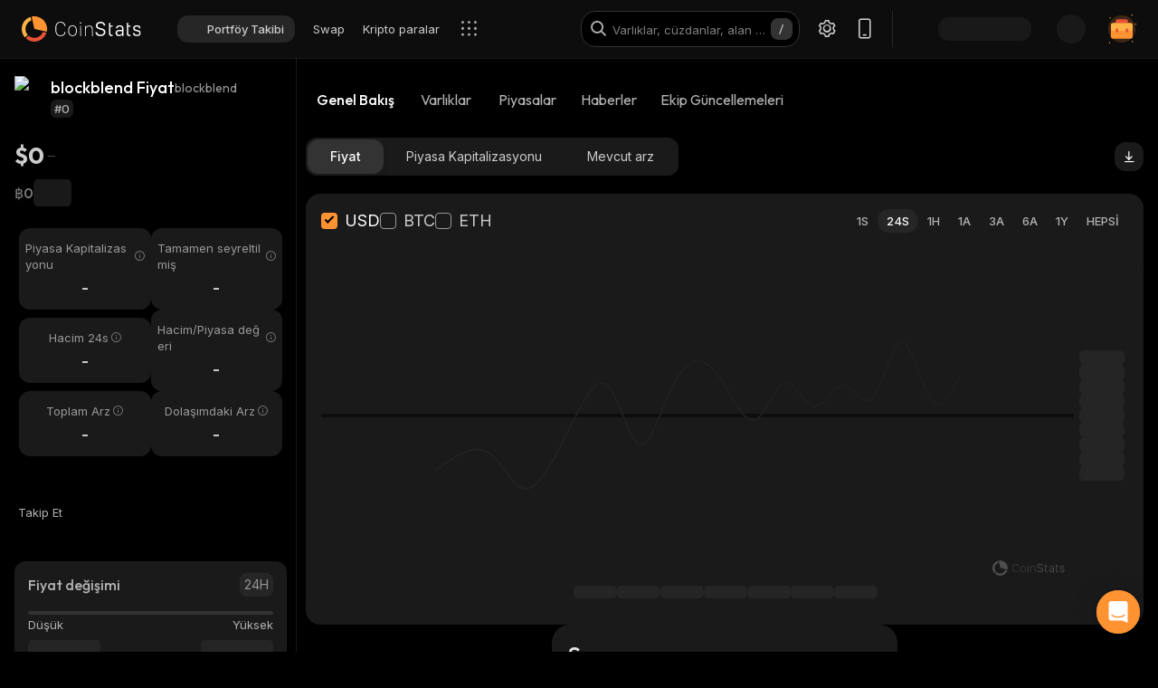

--- FILE ---
content_type: text/html; charset=utf-8
request_url: https://coinstats.app/tr/coins/blockblend/
body_size: 43651
content:
<!DOCTYPE html><html lang="tr" class="__className_60a407 __variable_60a407 __variable_fa2f99 fonts dark-mode"><head><meta charSet="utf-8"/><meta name="viewport" content="width=device-width, initial-scale=1, maximum-scale=1"/><link rel="preload" as="image" href="/images/logos/logo_website.svg" fetchPriority="high"/><link rel="preload" as="image" href="/images/icons/intercom.svg" fetchPriority="high"/><link rel="stylesheet" href="/_next/static/css/205d612a091d9d05.css" data-precedence="next"/><link rel="stylesheet" href="/_next/static/css/c7f2eb33bc14a655.css" data-precedence="next"/><link rel="stylesheet" href="/_next/static/css/376ec136d39232c7.css" data-precedence="next"/><link rel="stylesheet" href="/_next/static/css/733a7ab64b10f013.css" data-precedence="next"/><link rel="stylesheet" href="/_next/static/css/ed3b0ca04df45439.css" data-precedence="next"/><link rel="stylesheet" href="/_next/static/css/e905733ac4e977d1.css" data-precedence="next"/><link rel="stylesheet" href="/_next/static/css/d8c826e9a3b31fdb.css" data-precedence="next"/><link rel="stylesheet" href="/_next/static/css/a05b3fb3465276d6.css" data-precedence="next"/><link rel="stylesheet" href="/_next/static/css/f54bbde50d9a5db6.css" data-precedence="next"/><link rel="stylesheet" href="/_next/static/css/f171dbb350c64eb6.css" data-precedence="next"/><link rel="stylesheet" href="/_next/static/css/4514f161f8fc0a60.css" data-precedence="next"/><link rel="stylesheet" href="/_next/static/css/32df597a284a9130.css" data-precedence="next"/><link rel="stylesheet" href="/_next/static/css/a68ac19c05f7ec3e.css" data-precedence="next"/><link rel="stylesheet" href="/_next/static/css/d566b4d6c8090be9.css" data-precedence="next"/><link rel="stylesheet" href="/_next/static/css/5ec6371cd2425dfd.css" data-precedence="next"/><link rel="stylesheet" href="/_next/static/css/df0013826c06d820.css" data-precedence="next"/><link rel="stylesheet" href="/_next/static/css/576489ea37fa244c.css" data-precedence="next"/><link rel="stylesheet" href="/_next/static/css/da1893e3c98291d2.css" data-precedence="next"/><link rel="stylesheet" href="/_next/static/css/5aa7b7ed9af14493.css" data-precedence="next"/><link rel="stylesheet" href="/_next/static/css/06093a29ee9d6d7c.css" data-precedence="next"/><link rel="stylesheet" href="/_next/static/css/883cf1ef0fc2300c.css" data-precedence="next"/><link rel="stylesheet" href="/_next/static/css/f84a04930f6861e9.css" data-precedence="next"/><link rel="stylesheet" href="/_next/static/css/a2ba863c22414239.css" data-precedence="next"/><link rel="stylesheet" href="/_next/static/css/2c0d6963042e0e66.css" data-precedence="next"/><link rel="stylesheet" href="/_next/static/css/92f6d1b5ececdaf6.css" data-precedence="next"/><link rel="stylesheet" href="/_next/static/css/14a3788f90cc156a.css" data-precedence="next"/><link rel="stylesheet" href="/_next/static/css/fb3853a7027406e7.css" data-precedence="next"/><link rel="stylesheet" href="/_next/static/css/a41a7b697abf757e.css" data-precedence="next"/><link rel="stylesheet" href="/_next/static/css/4d80ba8eda1defd0.css" data-precedence="next"/><link rel="stylesheet" href="/_next/static/css/1867f1f177181fc2.css" data-precedence="next"/><link rel="stylesheet" href="/_next/static/css/215127c3836e20bd.css" data-precedence="next"/><link rel="stylesheet" href="/_next/static/css/59840de64b736a2a.css" data-precedence="next"/><link rel="stylesheet" href="/_next/static/css/f78dbaf0b2152f50.css" data-precedence="next"/><link rel="stylesheet" href="/_next/static/css/bd4ecb79854344ac.css" data-precedence="next"/><link rel="stylesheet" href="/_next/static/css/6a09a91b94de8a9a.css" data-precedence="next"/><link rel="stylesheet" href="/_next/static/css/52cf3fa705a21ea2.css" data-precedence="next"/><link rel="stylesheet" href="/_next/static/css/7e8902a5b87ad4c1.css" data-precedence="next"/><link rel="stylesheet" href="/_next/static/css/524c66c48f6dcf53.css" data-precedence="next"/><link rel="preload" as="script" fetchPriority="low" href="/_next/static/chunks/webpack-d32ecdc9f70f0940.js"/><script src="/_next/static/chunks/fd9d1056-1379996a47444fc8.js" async=""></script><script src="/_next/static/chunks/12949-49d87792e836bf41.js" async=""></script><script src="/_next/static/chunks/main-app-9e2fc9d7ad42f797.js" async=""></script><script src="/_next/static/chunks/68575-3416a4b4d92721d7.js" async=""></script><script src="/_next/static/chunks/app/%5Blocale%5D/(with-intercom-and-cookie-popup)/(with-footer-header)/(with-switch-popup)/layout-a1a5852ad1ff2e0b.js" async=""></script><script src="/_next/static/chunks/d16ac788-da7f4917a8a9e009.js" async=""></script><script src="/_next/static/chunks/6809c4f0-be8c651c0cbc2c78.js" async=""></script><script src="/_next/static/chunks/31147-2e7f135af2decd66.js" async=""></script><script src="/_next/static/chunks/18848-5fe45940f40fc2e6.js" async=""></script><script src="/_next/static/chunks/27648-25697d950e0795e7.js" async=""></script><script src="/_next/static/chunks/98067-46f80aa433e4cae6.js" async=""></script><script src="/_next/static/chunks/33145-94d4065edc9f25ae.js" async=""></script><script src="/_next/static/chunks/53833-95927d1ca15de51b.js" async=""></script><script src="/_next/static/chunks/84804-03d37ba16fe07d93.js" async=""></script><script src="/_next/static/chunks/21392-add38bdaa2a4043b.js" async=""></script><script src="/_next/static/chunks/47299-e90c37c826c85808.js" async=""></script><script src="/_next/static/chunks/29362-cb8213d6756256fa.js" async=""></script><script src="/_next/static/chunks/90487-195085e04b154ace.js" async=""></script><script src="/_next/static/chunks/1907-a0466b6b87d9465e.js" async=""></script><script src="/_next/static/chunks/5268-a89d7793ecac9ca4.js" async=""></script><script src="/_next/static/chunks/75827-be43be269083de37.js" async=""></script><script src="/_next/static/chunks/app/%5Blocale%5D/(with-intercom-and-cookie-popup)/(with-footer-header)/layout-bbe3386b4903b5cb.js" async=""></script><script src="/_next/static/chunks/24385-71f6749ed9323fb0.js" async=""></script><script src="/_next/static/chunks/63126-3f4a410d19d28c5f.js" async=""></script><script src="/_next/static/chunks/5222-ab0cac77de402b94.js" async=""></script><script src="/_next/static/chunks/93903-837c169f4ed58fca.js" async=""></script><script src="/_next/static/chunks/app/%5Blocale%5D/(with-intercom-and-cookie-popup)/layout-1bcefa0d00a28f56.js" async=""></script><script src="/_next/static/chunks/app/not-found-3a448ba2e744d2e1.js" async=""></script><script src="/_next/static/chunks/app/global-error-b4d778165b8f80bf.js" async=""></script><script src="/_next/static/chunks/83708-611eaaf66a24c9d3.js" async=""></script><script src="/_next/static/chunks/10781-049b9a25d4d01821.js" async=""></script><script src="/_next/static/chunks/1493-c4d6a9e62c1c05b8.js" async=""></script><script src="/_next/static/chunks/60587-f44c14dda53f4352.js" async=""></script><script src="/_next/static/chunks/58576-35934b7e21d98bec.js" async=""></script><script src="/_next/static/chunks/app/%5Blocale%5D/(with-intercom-and-cookie-popup)/(with-footer-header)/(with-switch-popup)/(live-prices)/coins/page-2298a48aa3d3fdb0.js" async=""></script><script src="/_next/static/chunks/61093-14143b2629179c28.js" async=""></script><script src="/_next/static/chunks/67603-8f12e6735a8d1b07.js" async=""></script><script src="/_next/static/chunks/59281-86babf8a221a5962.js" async=""></script><script src="/_next/static/chunks/87406-1490bd31318ad98c.js" async=""></script><script src="/_next/static/chunks/5728-e4a0d2a0b73286f4.js" async=""></script><script src="/_next/static/chunks/59749-ff5cdd3be73490d6.js" async=""></script><script src="/_next/static/chunks/app/%5Blocale%5D/(with-intercom-and-cookie-popup)/(with-footer-header)/(with-switch-popup)/coins/%5BcoinId%5D/layout-683352b8a8876e30.js" async=""></script><script src="/_next/static/chunks/3a91511d-3e01b972328aa159.js" async=""></script><script src="/_next/static/chunks/25728622-d7eb93e2ec5e06c7.js" async=""></script><script src="/_next/static/chunks/18206-e8cd671b14b06198.js" async=""></script><script src="/_next/static/chunks/65865-1f2a5280d5b4bee1.js" async=""></script><script src="/_next/static/chunks/56634-0db559ae874411a1.js" async=""></script><script src="/_next/static/chunks/40178-7b947e7c00464b02.js" async=""></script><script src="/_next/static/chunks/59645-ce521d14b839f10f.js" async=""></script><script src="/_next/static/chunks/61041-7f437eaa164d6847.js" async=""></script><script src="/_next/static/chunks/app/%5Blocale%5D/layout-d84f57cf58672439.js" async=""></script><script src="/_next/static/chunks/3d60105b-2402ba5a1146b4b3.js" async=""></script><script src="/_next/static/chunks/dc112a36-21d44131fe887b26.js" async=""></script><script src="/_next/static/chunks/52271efe-548c6f78c0e22bb1.js" async=""></script><script src="/_next/static/chunks/62650-1422a738bd4eadd5.js" async=""></script><script src="/_next/static/chunks/46709-ff17d75a016a2425.js" async=""></script><script src="/_next/static/chunks/888-a69f9f400fed2b02.js" async=""></script><script src="/_next/static/chunks/4705-310fbe05c55d29de.js" async=""></script><script src="/_next/static/chunks/17724-bdee6f309a6e9ea5.js" async=""></script><script src="/_next/static/chunks/13900-0df2c1f9a2e68e7a.js" async=""></script><script src="/_next/static/chunks/69772-d242226db7f577df.js" async=""></script><script src="/_next/static/chunks/34766-0258698664410f13.js" async=""></script><script src="/_next/static/chunks/12084-d3187e391865b071.js" async=""></script><script src="/_next/static/chunks/39402-d42be9528e73bcde.js" async=""></script><script src="/_next/static/chunks/app/%5Blocale%5D/(with-intercom-and-cookie-popup)/(with-footer-header)/(with-switch-popup)/coins/%5BcoinId%5D/page-c8fb9c45835f793f.js" async=""></script><link href="https://widget.intercom.io" rel="preconnect" crossorigin=""/><meta name="theme-color" content="#0D0D0D"/><title>blockblend fiyatlar, haberler, oranlar | CoinStats</title><meta name="description" content="blockblend canlı fiyatları, fiyat grafikleri, haberler, içgörüler, Piyasalar ve daha fazlası. En güncel blockblend haberleri ve borsaları."/><meta name="application-name" content="Kripto Para Portföy Takibi ve Arama | CoinStats"/><link rel="manifest" href="/manifest.json" crossorigin="use-credentials"/><meta name="msapplication-config" content="/browserconfig.xml"/><meta name="apple-itunes-app" content="app-id=1247849330, app-argument=https://coinstats.app/coins/blockblend"/><meta name="fb:app_id" content="116525922286255"/><link rel="canonical" href="https://coinstats.app/tr/coins/blockblend/"/><link rel="alternate" hrefLang="x-default" href="https://coinstats.app/coins/blockblend/"/><link rel="alternate" hrefLang="en" href="https://coinstats.app/coins/blockblend/"/><link rel="alternate" hrefLang="de" href="https://coinstats.app/de/coins/blockblend/"/><link rel="alternate" hrefLang="ru" href="https://coinstats.app/ru/coins/blockblend/"/><link rel="alternate" hrefLang="es" href="https://coinstats.app/es/coins/blockblend/"/><link rel="alternate" hrefLang="fr" href="https://coinstats.app/fr/coins/blockblend/"/><link rel="alternate" hrefLang="hy" href="https://coinstats.app/hy/coins/blockblend/"/><link rel="alternate" hrefLang="it" href="https://coinstats.app/it/coins/blockblend/"/><link rel="alternate" hrefLang="ja" href="https://coinstats.app/ja/coins/blockblend/"/><link rel="alternate" hrefLang="ko" href="https://coinstats.app/ko/coins/blockblend/"/><link rel="alternate" hrefLang="nl" href="https://coinstats.app/nl/coins/blockblend/"/><link rel="alternate" hrefLang="pt" href="https://coinstats.app/pt/coins/blockblend/"/><link rel="alternate" hrefLang="tr" href="https://coinstats.app/tr/coins/blockblend/"/><link rel="alternate" hrefLang="zh" href="https://coinstats.app/zh/coins/blockblend/"/><meta property="og:title" content="blockblend (blockblend) $0 -  Prices, Charts, Markets &amp; News"/><meta property="og:description" content="Get everything you need to know about blockblend blockblend
      price, charts and market cap. All the latest cryptocurrency news and trends. Find the latest and most accurate blockblend live price on Coin Stats."/><meta property="og:image" content="https://static.coinstats.app/coin_preview/blockblend.png"/><meta property="og:image:width" content="1200"/><meta property="og:image:height" content="630"/><meta property="og:type" content="website"/><meta name="twitter:card" content="summary_large_image"/><meta name="twitter:title" content="blockblend (blockblend) $0 -  Prices, Charts, Markets &amp; News"/><meta name="twitter:description" content="Get everything you need to know about blockblend blockblend
      price, charts and market cap. All the latest cryptocurrency news and trends. Find the latest and most accurate blockblend live price on Coin Stats."/><meta name="twitter:image" content="https://static.coinstats.app/coin_preview/blockblend.png"/><link rel="icon" href="/favicon.ico" type="image/x-icon" sizes="48x48"/><link rel="icon" href="/favicon.ico" sizes="any"/><link rel="icon" href="/icon-16.png" sizes="16x16" type="image/png"/><link rel="icon" href="/icon-32.png" sizes="32x32" type="image/png"/><link rel="apple-touch-icon" href="/apple-icon.png" sizes="180x180" type="image/png"/><link rel="mask-icon" href="/icon.svg" color="#2b2b2b"/><meta name="next-size-adjust"/><script src="/_next/static/chunks/polyfills-42372ed130431b0a.js" noModule=""></script></head><body><main><header class="Header_header__u_LUs Header_up__wcdpA"><a hrefLang="en" style="display:none" aria-label="English" href="/en/coins/blockblend/">English</a><a hrefLang="de" style="display:none" aria-label="Deutsch" href="/de/coins/blockblend/">Deutsch</a><a hrefLang="ko" style="display:none" aria-label="한국어" href="/ko/coins/blockblend/">한국어</a><a hrefLang="ja" style="display:none" aria-label="日本語" href="/ja/coins/blockblend/">日本語</a><a hrefLang="zh" style="display:none" aria-label="中文" href="/zh/coins/blockblend/">中文</a><a hrefLang="es" style="display:none" aria-label="Español" href="/es/coins/blockblend/">Español</a><a hrefLang="fr" style="display:none" aria-label="Français" href="/fr/coins/blockblend/">Français</a><a hrefLang="hy" style="display:none" aria-label="Հայերեն" href="/hy/coins/blockblend/">Հայերեն</a><a hrefLang="nl" style="display:none" aria-label="Nederlands" href="/nl/coins/blockblend/">Nederlands</a><a hrefLang="ru" style="display:none" aria-label="Русский" href="/ru/coins/blockblend/">Русский</a><a hrefLang="it" style="display:none" aria-label="Italiano" href="/it/coins/blockblend/">Italiano</a><a hrefLang="pt" style="display:none" aria-label="Português" href="/pt/coins/blockblend/">Português</a><a style="display:none" href="/portfolio/" aria-label="Portföy Takibi">Portföy Takibi</a><a style="display:none" href="/swap/" aria-label="Swap">Swap</a><a style="display:none" href="/coins/" aria-label="Kripto paralar">Kripto paralar</a><a style="display:none" href="/pricing/" aria-label="Ücretlendirme">Ücretlendirme</a><a style="display:none" href="/integrations/" aria-label="Entegrasyonlar">Entegrasyonlar</a><a style="display:none" href="/news/" aria-label="Haberler">Haberler</a><a style="display:none" href="/earn/" aria-label="Kazan">Kazan</a><a style="display:none" href="https://coinstats.app/blog/" aria-label="Blog">Blog</a><a style="display:none" href="/nft/ethereum/" aria-label="NFT">NFT</a><a style="display:none" href="/widgets/" aria-label="Bileşenler">Bileşenler</a><a style="display:none" href="/defi-tracker/" aria-label="DeFi Portföy Takipçisi">DeFi Portföy Takipçisi</a><a style="display:none" href="https://coinstats.app/api-docs/" aria-label="Açık API">Açık API</a><a style="display:none" href="/market-report/" aria-label="24s Raporu">24s Raporu</a><a style="display:none" href="/press-kit/" aria-label="Medya Araçları">Medya Araçları</a><a style="display:none" href="https://coinstats.app/api-docs/" aria-label="API Belgeleri">API Belgeleri</a><div class="Header_global-header__JGGiw"><div class="Header_left-section__rXC1q" data-cy="left-section"><div class="DefaultLogo_default-logo-container__mVUid" data-cy="default-logo-container"><a aria-label="CoinStats Logo" class="DefaultLogo_logo-image__9lyOt" href="/tr/"><img alt="CoinStats" fetchPriority="high" width="132" height="28" decoding="async" data-nimg="1" class="DefaultLogo_logo-image__9lyOt" style="color:transparent" src="/images/logos/logo_website.svg"/></a></div><nav class="HeaderNavigation_header-navigation__6UWuH" data-cy="header-navigation"><a class="Navigation_nav__d1Ozb font-family-body font-weight-regular HeaderNavigation_primary-nav__e4KAt HeaderNavigation_portfolio-tab__d1ChT Header_global-header-nav-item__trz_Z font-size-13" title="Portföy Takibi" data-cy="nav-with-redirect" href="/tr/portfolio/">Portföy Takibi<div class="Navigation_activeBorder__U_Uo6 HeaderNavigation_active-border__WAP5M Navigation_hide__dHgV0"></div></a><a class="Navigation_nav__d1Ozb font-family-body font-weight-regular HeaderNavigation_primary-nav__e4KAt Header_global-header-nav-item__trz_Z font-size-13" title="Swap" data-cy="nav-with-redirect" href="/tr/swap/">Swap<div class="Navigation_activeBorder__U_Uo6 HeaderNavigation_active-border__WAP5M Navigation_hide__dHgV0"></div></a><a class="Navigation_nav__d1Ozb font-family-body font-weight-regular HeaderNavigation_primary-nav__e4KAt Header_global-header-nav-item__trz_Z font-size-13" title="Kripto paralar" data-cy="nav-with-redirect" href="/tr/coins/">Kripto paralar<div class="Navigation_activeBorder__U_Uo6 HeaderNavigation_active-border__WAP5M Navigation_hide__dHgV0"></div></a><a class="Navigation_nav__d1Ozb font-family-body font-weight-regular HeaderNavigation_primary-nav__e4KAt Header_global-header-nav-item__trz_Z font-size-13" title="Haberler" data-cy="nav-with-redirect" href="/tr/news/">Haberler<div class="Navigation_activeBorder__U_Uo6 HeaderNavigation_active-border__WAP5M Navigation_hide__dHgV0"></div></a></nav><div class="Header_menu-open-close-wrapper__78AyI"><span class="icon-menu Header_icon-menu__kN61t" data-cy="icon-menu"></span></div></div><div class="Header_right-section__RPCfi" data-cy="right-section"><div class="Header_desktop-search__uq1de" data-cy="desktop-search"><div class="HeaderSearch_header-search__q__nc" data-cy="header-search"><div class="HeaderSearch_header-search-input-container__8cHEQ"><i class="icon-search-new HeaderSearch_search-icon__g8FVP"></i><div class="CSInput_cs-input-wrapper__rpsY6 HeaderSearch_header-search-input-wrapper__MLhXd" data-cy="cs-input-wrapper"><input class="CSInput_cs-input__KgsLJ font-family-body font-weight-regular HeaderSearch_header-search-input__gOArO font-size-16" type="text" data-cy="cs-input" id="header-search" placeholder="Varlıklar, cüzdanlar, alan adları" autoComplete="off" disabled="" value=""/></div><i class="icon-Slash HeaderSearch_icon-Slash__UJlNb"></i></div></div></div><div class="HeaderSettings_settings__gWvXE" data-cy="settings"><span class="icon-settings HeaderSettings_settings-icon__reZYW" data-cy="icon-settings"></span></div><div class="HeaderDownloadApp_headerDownloadApp__GSSVF"><i class="icon-Phone HeaderDownloadApp_iconPhone__UEAQW"></i></div><style data-emotion="css wot6g1 animation-c7515d">.css-wot6g1{display:block;background-color:rgba(0, 0, 0, 0.11);height:1.2em;border-radius:4px;-webkit-animation:animation-c7515d 2s ease-in-out 0.5s infinite;animation:animation-c7515d 2s ease-in-out 0.5s infinite;}@-webkit-keyframes animation-c7515d{0%{opacity:1;}50%{opacity:0.4;}100%{opacity:1;}}@keyframes animation-c7515d{0%{opacity:1;}50%{opacity:0.4;}100%{opacity:1;}}</style><span class="MuiSkeleton-root MuiSkeleton-rounded MuiSkeleton-pulse SparkSkeleton_sparkLoader__Ge2BO Header_userSparkLoader__bigJV css-wot6g1" style="width:103px;height:26px"></span><style data-emotion="css 18m8hyu animation-c7515d">.css-18m8hyu{display:block;background-color:rgba(0, 0, 0, 0.11);height:1.2em;margin-top:0;margin-bottom:0;height:auto;transform-origin:0 55%;-webkit-transform:scale(1, 0.60);-moz-transform:scale(1, 0.60);-ms-transform:scale(1, 0.60);transform:scale(1, 0.60);border-radius:4px/6.7px;-webkit-animation:animation-c7515d 2s ease-in-out 0.5s infinite;animation:animation-c7515d 2s ease-in-out 0.5s infinite;}.css-18m8hyu:empty:before{content:"\00a0";}@-webkit-keyframes animation-c7515d{0%{opacity:1;}50%{opacity:0.4;}100%{opacity:1;}}@keyframes animation-c7515d{0%{opacity:1;}50%{opacity:0.4;}100%{opacity:1;}}</style><span class="MuiSkeleton-root MuiSkeleton-text MuiSkeleton-pulse Header_userSkeleton___e_a8 css-18m8hyu" style="width:32px;height:32px"></span><div class="UserPortfolio_user-portfolio__u6lqF rightSidebar-opener" data-cy="rightSidebar-opener"><span>
<svg class= width="32" height="32" viewBox="0 0 32 32" fill="none" version="1.1" xmlns="http://www.w3.org/2000/svg" id="ic">
    <g>
        <path opacity="0.2" d="M16.0011 31.1111C24.3474 31.1111 31.1133 24.3456 31.1133 16C31.1133 7.65436 24.3474 0.888885 16.0011 0.888885C7.65488 0.888885 0.888916 7.65436 0.888916 16C0.888916 24.3456 7.65488 31.1111 16.0011 31.1111Z" fill="#FF9332"/>
        <path fill-rule="evenodd" clip-rule="evenodd" d="M28 11.7343V24.5321C28 25.7101 27.0062 26.6667 25.7848 26.6667H6.21556C4.99414 26.6667 4 25.7101 4 24.5321V11.7343C4 10.7839 4.63932 9.98139 5.53117 9.70149L5.86713 9.62737C5.98188 9.60583 6.09696 9.59999 6.21556 9.59999H25.7848C25.9861 9.59999 26.1843 9.6246 26.3697 9.67689C27.3095 9.92264 28 10.7503 28 11.7343Z" fill="#FF9332"/>
        <path fill-rule="evenodd" clip-rule="evenodd" d="M22.8573 7.55007V13.1204C22.8573 14.3441 21.9115 15.3374 20.749 15.3374H11.2516C10.0892 15.3374 9.14307 14.3441 9.14307 13.1204V7.55007C9.14307 6.56308 9.75151 5.7294 10.6003 5.43874L10.92 5.36208C11.0292 5.33972 11.1387 5.33333 11.2516 5.33333H20.749C20.9407 5.33333 21.1293 5.35888 21.3058 5.41318C22.2002 5.66871 22.8573 6.52794 22.8573 7.55007Z" fill="#EA5237"/>

        <path id="path1"  d="M28 11.8907V15.8426C28 17.1103 27.0062 18.1333 25.7848 18.1333H6.21556C4.99414 18.1333 4 17.1103 4 15.8426V11.8907C4 10.8706 4.63932 10.0093 5.53117 9.70893L5.86713 9.62937C5.98189 9.60626 6.09696 9.59999 6.21556 9.59999H25.7848C25.9861 9.59999 26.1843 9.6264 26.3697 9.68252C27.3095 9.94629 28 10.8346 28 11.8907Z" fill="#FFB347" >
            <animate
                    attributeName="d"
                    dur="0.3s"
                    begin="ic.mouseenter"
                    repeatCount="1"
                    fill="freeze"
                    to="M28 11.4326V14.5941C28 15.6082 27.0062 16.4267 25.7848 16.4267H6.21556C4.99414 16.4267 4 15.6082 4 14.5941V11.4326C4 10.6165 4.63932 9.92747 5.53117 9.68714L5.86713 9.6235C5.98189 9.60501 6.09696 9.59999 6.21556 9.59999H25.7848C25.9861 9.59999 26.1843 9.62112 26.3697 9.66602C27.3095 9.87703 28 10.5877 28 11.4326Z"/>
            <animate
                    attributeName="d"
                    dur="0.3s"
                    begin="ic.mouseleave"
                    repeatCount="1"
                    fill="freeze"
                    to="M28 11.8907V15.8426C28 17.1103 27.0062 18.1333 25.7848 18.1333H6.21556C4.99414 18.1333 4 17.1103 4 15.8426V11.8907C4 10.8706 4.63932 10.0093 5.53117 9.70893L5.86713 9.62937C5.98189 9.60626 6.09696 9.59999 6.21556 9.59999H25.7848C25.9861 9.59999 26.1843 9.6264 26.3697 9.68252C27.3095 9.94629 28 10.8346 28 11.8907Z"/>
        </path>
        <path id="path2" fill-rule="evenodd" clip-rule="evenodd" d="M11.2557 19.84H9.94637C9.50268 19.84 9.14307 19.5144 9.14307 19.1124V16.3006C9.14307 15.8992 9.50268 15.5733 9.94637 15.5733H11.2557C11.6994 15.5733 12.0593 15.8992 12.0593 16.3006V19.1124C12.0593 19.5144 11.6994 19.84 11.2557 19.84Z" fill="#EA5237">
            <animate
                    attributeName="d"
                    dur="0.3s"
                    begin="ic.mouseenter"
                    repeatCount="1"
                    fill="freeze"
                    to="M11.2557 18.1333H9.94637C9.50268 18.1333 9.14307 17.8077 9.14307 17.4057V14.594C9.14307 14.1926 9.50268 13.8667 9.94637 13.8667H11.2557C11.6994 13.8667 12.0593 14.1926 12.0593 14.594V17.4057C12.0593 17.8077 11.6994 18.1333 11.2557 18.1333Z"/>
            <animate
                    attributeName="d"
                    dur="0.3s"
                    begin="ic.mouseleave"
                    repeatCount="1"
                    fill="freeze"
                    to="M11.2557 19.84H9.94637C9.50268 19.84 9.14307 19.5144 9.14307 19.1124V16.3006C9.14307 15.8992 9.50268 15.5733 9.94637 15.5733H11.2557C11.6994 15.5733 12.0593 15.8992 12.0593 16.3006V19.1124C12.0593 19.5144 11.6994 19.84 11.2557 19.84Z"/>
        </path>
        <path id="path3" fill-rule="evenodd" clip-rule="evenodd" d="M22.3985 19.84H21.0892C20.6455 19.84 20.2859 19.5144 20.2859 19.1124V16.3006C20.2859 15.8992 20.6455 15.5733 21.0892 15.5733H22.3985C22.8422 15.5733 23.2021 15.8992 23.2021 16.3006V19.1124C23.2021 19.5144 22.8422 19.84 22.3985 19.84Z" fill="#EA5237">
            <animate
                    attributeName="d"
                    dur="0.3s"
                    begin="ic.mouseenter"
                    repeatCount="1"
                    fill="freeze"
                    to="M22.3985 18.1333H21.0892C20.6455 18.1333 20.2859 17.8077 20.2859 17.4057V14.594C20.2859 14.1926 20.6455 13.8667 21.0892 13.8667H22.3985C22.8422 13.8667 23.2021 14.1926 23.2021 14.594V17.4057C23.2021 17.8077 22.8422 18.1333 22.3985 18.1333Z"/>
            <animate
                    attributeName="d"
                    dur="0.3s"
                    begin="ic.mouseleave"
                    repeatCount="1"
                    fill="freeze"
                    to="M22.3985 19.84H21.0892C20.6455 19.84 20.2859 19.5144 20.2859 19.1124V16.3006C20.2859 15.8992 20.6455 15.5733 21.0892 15.5733H22.3985C22.8422 15.5733 23.2021 15.8992 23.2021 16.3006V19.1124C23.2021 19.5144 22.8422 19.84 22.3985 19.84Z"/>
        </path>

        <path fill-rule="evenodd" clip-rule="evenodd" d="M27.3991 1.46596C27.8047 1.46596 28.1327 1.138 28.1327 0.73364C28.1327 0.327965 27.8047 0 27.3991 0C26.9947 0 26.6667 0.327965 26.6667 0.73364C26.6667 1.138 26.9947 1.46596 27.3991 1.46596ZM28.4183 29.7198C28.4183 29.3154 28.0903 28.9875 27.6846 28.9875C27.2803 28.9875 26.9523 29.3154 26.9523 29.7198C26.9523 30.1255 27.2803 30.4534 27.6846 30.4534C28.0903 30.4534 28.4183 30.1255 28.4183 29.7198ZM3.24382 31.2467C3.24382 30.841 2.91585 30.5131 2.51148 30.5131C2.10712 30.5131 1.77783 30.841 1.77783 31.2467C1.77783 31.6524 2.10712 31.9804 2.51148 31.9804C2.91585 31.9804 3.24382 31.6524 3.24382 31.2467ZM32.0001 10.5811C32.0001 10.1754 31.6721 9.84748 31.2664 9.84748C30.862 9.84748 30.5341 10.1754 30.5341 10.5811C30.5341 10.9868 30.862 11.3148 31.2664 11.3148C31.6721 11.3148 32.0001 10.9868 32.0001 10.5811ZM3.84431 3.84344C3.84431 3.43908 3.51634 3.11112 3.11198 3.11112C2.70761 3.11112 2.37833 3.43908 2.37833 3.84344C2.37833 4.24912 2.70761 4.57708 3.11198 4.57708C3.51634 4.57708 3.84431 4.24912 3.84431 3.84344Z" fill="#FF9332"/>
    </g>
</svg>
    </span></div></div></div></header><script type="application/ld+json">{"@context":"https://schema.org/","@type":"Product","name":"blockblend","description":"A cryptocurrency","sku":"blockblend","offers":{"@type":"Offer","price":0,"priceCurrency":"USD"},"additionalProperty":[{"@type":"PropertyValue","name":"Market Cap"},{"@type":"PropertyValue","name":"Circulating Supply"},{"@type":"PropertyValue","name":"Max Supply"},{"@type":"PropertyValue","name":"Last Update","value":"2026-01-19T12:28:29.524Z"},{"@type":"PropertyValue","name":"Percent Change 24H"},{"@type":"PropertyValue","name":"Exchange Rate Specification","value":{"@type":"ExchangeRateSpecification","name":"blockblend","currentExchangeRate":{"@type":"UnitPriceSpecification","price":0,"priceCurrency":"USD"}}}],"url":""}</script><script type="application/ld+json">{"@context":"http://schema.org","@type":"Table","about":"Cryptocurrency Prices Today"}</script><div class="coins_pageWrapper__0FeJI"><div class="coins_coinDetails__MuG5G"><div class="coins_coinInfoWrapper___H7dC"><div class="coins_coinInfoWrapperContent__Pub1C"><div class="coins_logoAndName__fYOCv"><img alt="blockblend" fetchPriority="high" width="40" height="40" decoding="async" data-nimg="1" style="color:transparent" src=""/><div><div class="coins_nameAndSymbol__RB_nk"><h1 class="coins_name__bYone font-family-emphasis font-weight-medium font-size-18">blockblend Fiyat</h1><span class="coins_symbol__UvFed font-family-emphasis font-weight-regular font-size-14" title="blockblend">blockblend</span></div><span class="SubscriptionType_subscription-badge__KYxDA font-family-body font-weight-medium coins_subscriptionType__KzWyH font-size-13" data-cy="subscription-badge">#0</span></div></div><div class="CoinMainPrices_coinPriceInfo__Nq7Wn coins_coinPriceInfo__mRCz8"><p class="CoinMainPrices_coinPrice__7iwc4 font-family-heading font-weight-bold font-size-26" title="$0">$0</p><span class="PriceChangeBadge_priceChangeBadge__Ge2D1 PriceChangeBadge_emptyLine__DJm0X CoinMainPrices_priceBadge__zVYJa"></span></div><div class="CoinMainPrices_coinSecondaryPriceInfo__fWloR coins_coinSecondaryPriceInfo__NYUIS"><p class="CoinMainPrices_secondaryPrice__9AXou font-family-emphasis font-weight-medium font-size-16">฿0</p><style data-emotion="css 18m8hyu animation-c7515d">.css-18m8hyu{display:block;background-color:rgba(0, 0, 0, 0.11);height:1.2em;margin-top:0;margin-bottom:0;height:auto;transform-origin:0 55%;-webkit-transform:scale(1, 0.60);-moz-transform:scale(1, 0.60);-ms-transform:scale(1, 0.60);transform:scale(1, 0.60);border-radius:4px/6.7px;-webkit-animation:animation-c7515d 2s ease-in-out 0.5s infinite;animation:animation-c7515d 2s ease-in-out 0.5s infinite;}.css-18m8hyu:empty:before{content:"\00a0";}@-webkit-keyframes animation-c7515d{0%{opacity:1;}50%{opacity:0.4;}100%{opacity:1;}}@keyframes animation-c7515d{0%{opacity:1;}50%{opacity:0.4;}100%{opacity:1;}}</style><span class="MuiSkeleton-root MuiSkeleton-text MuiSkeleton-pulse coins_skeleton__pyu0m css-18m8hyu" style="width:42px;height:30px"></span></div><div class="CoinMarketStats_marketStatsItems__4aS1x coins_marketStatsItems__cpIic"><div class="MarketStatsItem_marketStatsItem__ETiAR CoinMarketStats_marketStatsItem__jsvCM"><div class="MarketStatsItem_title__D3dWu "><span title="Piyasa Kapitalizasyonu" class="MarketStatsItem_titleText__ji4Eg font-family-body font-weight-regular CoinMarketStats_marketStatsItemTitle__J0WEF font-size-13">Piyasa Kapitalizasyonu</span><i id="Piyasa Kapitalizasyonu" data-tooltip-html="&lt;div&gt;
            &lt;p&gt;Bir kripto paranın piyasa değeri mevcut fiyatının dolaşımdaki arz (madencilik yoluyla üretilen toplam kripto para sayısı) ile çarpılarak ile bulunur.&lt;/p&gt;
            &lt;p&gt;
              &lt;b&gt;Piyasa Değeri = Mevcut Fiyat x Dolaşımdaki Arz.&lt;/b&gt;
            &lt;/p&gt;
          &lt;/div&gt;" class="icon-fill-1 MarketStatsItem_icon__L0FMj CoinMarketStats_marketStatsItemHintIcon__yn0UL"></i><div role="tooltip" class="react-tooltip styles-module_tooltip__mnnfp styles-module_dark__xNqje MarketStatsItem_tooltip__BBOoF "><div class="react-tooltip-arrow styles-module_arrow__K0L3T"></div></div></div><div class="MarketStatsItem_content__kpqZL CoinMarketStats_marketStatsItemContent__LTSIr"><div class="MarketStatsItem_valueWrapper__IRbId"><div class="MarketStatsItem_value__N5gMt font-family-emphasis font-weight-semibold font-size-16" title="-" data-cy="font-size-16">-</div></div></div></div><div class="MarketStatsItem_marketStatsItem__ETiAR CoinMarketStats_marketStatsItem__jsvCM"><div class="MarketStatsItem_title__D3dWu "><span title="Tamamen seyreltilmiş" class="MarketStatsItem_titleText__ji4Eg font-family-body font-weight-regular CoinMarketStats_marketStatsItemTitle__J0WEF font-size-13">Tamamen seyreltilmiş</span><i id="Tamamen seyreltilmiş" data-tooltip-html="Bir kripto paranın piyasa değeri mevcut fiyatının dolaşımdaki arz (madencilik yoluyla üretilen toplam kripto para sayısı) ile çarpılarak ile bulunur." class="icon-fill-1 MarketStatsItem_icon__L0FMj CoinMarketStats_marketStatsItemHintIcon__yn0UL"></i><div role="tooltip" class="react-tooltip styles-module_tooltip__mnnfp styles-module_dark__xNqje MarketStatsItem_tooltip__BBOoF "><div class="react-tooltip-arrow styles-module_arrow__K0L3T"></div></div></div><div class="MarketStatsItem_content__kpqZL CoinMarketStats_marketStatsItemContent__LTSIr"><div class="MarketStatsItem_valueWrapper__IRbId"><div class="MarketStatsItem_value__N5gMt font-family-emphasis font-weight-semibold font-size-16" title="-" data-cy="font-size-16">-</div></div></div></div><div class="MarketStatsItem_marketStatsItem__ETiAR CoinMarketStats_marketStatsItem__jsvCM"><div class="MarketStatsItem_title__D3dWu "><span title="Hacim 24s" class="MarketStatsItem_titleText__ji4Eg font-family-body font-weight-regular CoinMarketStats_marketStatsItemTitle__J0WEF font-size-13">Hacim 24s</span><i id="Hacim 24s" data-tooltip-html="24sa Hacim, geçmiş 24 saat içerisinde işlem yapılan toplam kripto para miktarından bahsetmektedir." class="icon-fill-1 MarketStatsItem_icon__L0FMj CoinMarketStats_marketStatsItemHintIcon__yn0UL"></i><div role="tooltip" class="react-tooltip styles-module_tooltip__mnnfp styles-module_dark__xNqje MarketStatsItem_tooltip__BBOoF "><div class="react-tooltip-arrow styles-module_arrow__K0L3T"></div></div></div><div class="MarketStatsItem_content__kpqZL CoinMarketStats_marketStatsItemContent__LTSIr"><div class="MarketStatsItem_valueWrapper__IRbId"><div class="MarketStatsItem_value__N5gMt font-family-emphasis font-weight-semibold font-size-16" title="-" data-cy="font-size-16">-</div></div></div></div><div class="MarketStatsItem_marketStatsItem__ETiAR CoinMarketStats_marketStatsItem__jsvCM"><div class="MarketStatsItem_title__D3dWu "><span title="Hacim/Piyasa değeri" class="MarketStatsItem_titleText__ji4Eg font-family-body font-weight-regular CoinMarketStats_marketStatsItemTitle__J0WEF font-size-13">Hacim/Piyasa değeri</span><i id="Hacim/Piyasa değeri" data-tooltip-html="24 saatlik hacmin piyasa değerine oranı" class="icon-fill-1 MarketStatsItem_icon__L0FMj CoinMarketStats_marketStatsItemHintIcon__yn0UL"></i><div role="tooltip" class="react-tooltip styles-module_tooltip__mnnfp styles-module_dark__xNqje MarketStatsItem_tooltip__BBOoF "><div class="react-tooltip-arrow styles-module_arrow__K0L3T"></div></div></div><div class="MarketStatsItem_content__kpqZL CoinMarketStats_marketStatsItemContent__LTSIr"><div class="MarketStatsItem_valueWrapper__IRbId"><div class="MarketStatsItem_value__N5gMt font-family-emphasis font-weight-semibold font-size-16" title="-" data-cy="font-size-16">-</div></div></div></div><div class="MarketStatsItem_marketStatsItem__ETiAR CoinMarketStats_marketStatsItem__jsvCM"><div class="MarketStatsItem_title__D3dWu "><span title="Toplam Arz" class="MarketStatsItem_titleText__ji4Eg font-family-body font-weight-regular CoinMarketStats_marketStatsItemTitle__J0WEF font-size-13">Toplam Arz</span><i id="Toplam Arz" data-tooltip-html="&lt;div&gt;
          &lt;p&gt;Bir kripto paranın toplam arzı dolaşımdaki kripto para toplamı yada kilitlenen kripto paralar eksi çıkarılanlardır.&lt;/p&gt;
          &lt;p&gt;
            &lt;b&gt;Toplam arz = Onchain Arz - Dolaşımdan Çıkarılan Kripto Paralar&lt;/b&gt;
          &lt;/p&gt;
        &lt;/div&gt;" class="icon-fill-1 MarketStatsItem_icon__L0FMj CoinMarketStats_marketStatsItemHintIcon__yn0UL"></i><div role="tooltip" class="react-tooltip styles-module_tooltip__mnnfp styles-module_dark__xNqje MarketStatsItem_tooltip__BBOoF "><div class="react-tooltip-arrow styles-module_arrow__K0L3T"></div></div></div><div class="MarketStatsItem_content__kpqZL CoinMarketStats_marketStatsItemContent__LTSIr"><div class="MarketStatsItem_valueWrapper__IRbId"><div class="MarketStatsItem_value__N5gMt font-family-emphasis font-weight-semibold font-size-16" title="-" data-cy="font-size-16">-</div></div></div></div><div class="MarketStatsItem_marketStatsItem__ETiAR CoinMarketStats_marketStatsItem__jsvCM"><div class="MarketStatsItem_title__D3dWu "><span title="Dolaşımdaki Arz" class="MarketStatsItem_titleText__ji4Eg font-family-body font-weight-regular CoinMarketStats_marketStatsItemTitle__J0WEF font-size-13">Dolaşımdaki Arz</span><i id="Dolaşımdaki Arz" data-tooltip-html="Mevcut arz veya dolaşımdaki arz dolaşımda bulunan ve halka açık kripto paraların ya da tokenlerin en iyi tahminidir." class="icon-fill-1 MarketStatsItem_icon__L0FMj CoinMarketStats_marketStatsItemHintIcon__yn0UL"></i><div role="tooltip" class="react-tooltip styles-module_tooltip__mnnfp styles-module_dark__xNqje MarketStatsItem_tooltip__BBOoF "><div class="react-tooltip-arrow styles-module_arrow__K0L3T"></div></div></div><div class="MarketStatsItem_content__kpqZL CoinMarketStats_marketStatsItemContent__LTSIr"><div class="MarketStatsItem_valueWrapper__IRbId"><div class="MarketStatsItem_value__N5gMt font-family-emphasis font-weight-semibold font-size-16" title="-" data-cy="font-size-16">-</div></div></div></div></div><div class="CoinRelatedItems_infoItems__p_wC6 coins_infoItems__5imIk"><div class="CoinRelatedItems_infoItem__tfCCY"><p class="CoinRelatedItems_infoItemTitle__rXH4e font-family-body font-weight-regular font-size-13">Takip et</p><style data-emotion="css 18m8hyu animation-c7515d">.css-18m8hyu{display:block;background-color:rgba(0, 0, 0, 0.11);height:1.2em;margin-top:0;margin-bottom:0;height:auto;transform-origin:0 55%;-webkit-transform:scale(1, 0.60);-moz-transform:scale(1, 0.60);-ms-transform:scale(1, 0.60);transform:scale(1, 0.60);border-radius:4px/6.7px;-webkit-animation:animation-c7515d 2s ease-in-out 0.5s infinite;animation:animation-c7515d 2s ease-in-out 0.5s infinite;}.css-18m8hyu:empty:before{content:"\00a0";}@-webkit-keyframes animation-c7515d{0%{opacity:1;}50%{opacity:0.4;}100%{opacity:1;}}@keyframes animation-c7515d{0%{opacity:1;}50%{opacity:0.4;}100%{opacity:1;}}</style><span class="MuiSkeleton-root MuiSkeleton-text MuiSkeleton-pulse CoinRelatedItems_skeleton__tR0ve css-18m8hyu" style="width:100px;height:28px"></span></div></div><div class="CoinPriceChangeItems_chartPriceInfo__atIun "><div class="CoinPriceChangeItems_priceSection__gDlxk CoinPriceChangeItems_priceSectionTop__CFoWW"><div class="CoinPriceChangeItems_flexAlignCenterSpaceBetween__CtrsU"><p class="CoinPriceChangeItems_priceChangeTitle__CFg7B font-family-emphasis font-weight-medium font-size-16">Fiyat değişimi</p><div class="CoinPriceChangeItems_selectedInterval__2_OhU font-family-body font-weight-regular font-size-14">24h</div></div><div class="CoinPriceChangeItems_bar__HBSBH"></div><div class="CoinPriceChangeItems_highAndLowLabels__pKDwm CoinPriceChangeItems_flexAlignCenterSpaceBetween__CtrsU"><p class="CoinPriceChangeItems_priceLabel__Ghlxs font-family-body font-weight-regular font-size-13">Düşük</p><p class="CoinPriceChangeItems_priceLabel__Ghlxs font-family-body font-weight-regular font-size-13">Yüksek</p></div><div class="CoinPriceChangeItems_flexAlignCenterSpaceBetween__CtrsU"><style data-emotion="css 18m8hyu animation-c7515d">.css-18m8hyu{display:block;background-color:rgba(0, 0, 0, 0.11);height:1.2em;margin-top:0;margin-bottom:0;height:auto;transform-origin:0 55%;-webkit-transform:scale(1, 0.60);-moz-transform:scale(1, 0.60);-ms-transform:scale(1, 0.60);transform:scale(1, 0.60);border-radius:4px/6.7px;-webkit-animation:animation-c7515d 2s ease-in-out 0.5s infinite;animation:animation-c7515d 2s ease-in-out 0.5s infinite;}.css-18m8hyu:empty:before{content:"\00a0";}@-webkit-keyframes animation-c7515d{0%{opacity:1;}50%{opacity:0.4;}100%{opacity:1;}}@keyframes animation-c7515d{0%{opacity:1;}50%{opacity:0.4;}100%{opacity:1;}}</style><span class="MuiSkeleton-root MuiSkeleton-text MuiSkeleton-pulse CoinPriceChangeItems_priceChangeSkeleton__r1kym css-18m8hyu" style="width:80px;height:24px"></span><style data-emotion="css 18m8hyu animation-c7515d">.css-18m8hyu{display:block;background-color:rgba(0, 0, 0, 0.11);height:1.2em;margin-top:0;margin-bottom:0;height:auto;transform-origin:0 55%;-webkit-transform:scale(1, 0.60);-moz-transform:scale(1, 0.60);-ms-transform:scale(1, 0.60);transform:scale(1, 0.60);border-radius:4px/6.7px;-webkit-animation:animation-c7515d 2s ease-in-out 0.5s infinite;animation:animation-c7515d 2s ease-in-out 0.5s infinite;}.css-18m8hyu:empty:before{content:"\00a0";}@-webkit-keyframes animation-c7515d{0%{opacity:1;}50%{opacity:0.4;}100%{opacity:1;}}@keyframes animation-c7515d{0%{opacity:1;}50%{opacity:0.4;}100%{opacity:1;}}</style><span class="MuiSkeleton-root MuiSkeleton-text MuiSkeleton-pulse CoinPriceChangeItems_priceChangeSkeleton__r1kym css-18m8hyu" style="width:80px;height:24px"></span></div><div class="CoinPriceChangeItems_flexAlignCenterSpaceBetween__CtrsU"><style data-emotion="css 18m8hyu animation-c7515d">.css-18m8hyu{display:block;background-color:rgba(0, 0, 0, 0.11);height:1.2em;margin-top:0;margin-bottom:0;height:auto;transform-origin:0 55%;-webkit-transform:scale(1, 0.60);-moz-transform:scale(1, 0.60);-ms-transform:scale(1, 0.60);transform:scale(1, 0.60);border-radius:4px/6.7px;-webkit-animation:animation-c7515d 2s ease-in-out 0.5s infinite;animation:animation-c7515d 2s ease-in-out 0.5s infinite;}.css-18m8hyu:empty:before{content:"\00a0";}@-webkit-keyframes animation-c7515d{0%{opacity:1;}50%{opacity:0.4;}100%{opacity:1;}}@keyframes animation-c7515d{0%{opacity:1;}50%{opacity:0.4;}100%{opacity:1;}}</style><span class="MuiSkeleton-root MuiSkeleton-text MuiSkeleton-pulse CoinPriceChangeItems_priceChangeSkeleton__r1kym css-18m8hyu" style="width:40px;height:20px"></span><style data-emotion="css 18m8hyu animation-c7515d">.css-18m8hyu{display:block;background-color:rgba(0, 0, 0, 0.11);height:1.2em;margin-top:0;margin-bottom:0;height:auto;transform-origin:0 55%;-webkit-transform:scale(1, 0.60);-moz-transform:scale(1, 0.60);-ms-transform:scale(1, 0.60);transform:scale(1, 0.60);border-radius:4px/6.7px;-webkit-animation:animation-c7515d 2s ease-in-out 0.5s infinite;animation:animation-c7515d 2s ease-in-out 0.5s infinite;}.css-18m8hyu:empty:before{content:"\00a0";}@-webkit-keyframes animation-c7515d{0%{opacity:1;}50%{opacity:0.4;}100%{opacity:1;}}@keyframes animation-c7515d{0%{opacity:1;}50%{opacity:0.4;}100%{opacity:1;}}</style><span class="MuiSkeleton-root MuiSkeleton-text MuiSkeleton-pulse CoinPriceChangeItems_priceChangeSkeleton__r1kym css-18m8hyu" style="width:40px;height:20px"></span></div></div><div class="CoinPriceChangeItems_priceSection__gDlxk"><div class="CoinPriceChangeItems_flexAlignCenterSpaceBetween__CtrsU CoinPriceChangeItems_priceChangeItem__slaon"><div class="CoinPriceChangeItems_flexAlignCenterFlexStart__qgsFX CoinPriceChangeItems_gap2__49t_D"><p class="CoinPriceChangeItems_priceChangeLabel__sn_qJ font-family-body font-weight-regular font-size-13">1s fiyat değişimi</p><i id="key-value-item-1h_price_change" class="icon-fill-1 TooltipWithLinkedIcon_iconFill1__WDmcB CoinPriceChangeItems_tooltipIcon__ZA5Q4" data-tooltip-content="Son 1 saatteki fiyat değişimi"></i><div role="tooltip" class="react-tooltip styles-module_tooltip__mnnfp styles-module_dark__xNqje font-family-body font-weight-regular"><div class="react-tooltip-arrow styles-module_arrow__K0L3T"></div></div></div><span class="PriceChangeBadge_priceChangeBadge__Ge2D1 PriceChangeBadge_emptyLine__DJm0X CoinPriceChangeItems_priceChange__3ROJL font-size-14"></span></div><div class="CoinPriceChangeItems_flexAlignCenterSpaceBetween__CtrsU CoinPriceChangeItems_priceChangeItem__slaon"><div class="CoinPriceChangeItems_flexAlignCenterFlexStart__qgsFX CoinPriceChangeItems_gap2__49t_D"><p class="CoinPriceChangeItems_priceChangeLabel__sn_qJ font-family-body font-weight-regular font-size-13">24s fiyat değişimi</p><i id="key-value-item-24h_price_change" class="icon-fill-1 TooltipWithLinkedIcon_iconFill1__WDmcB CoinPriceChangeItems_tooltipIcon__ZA5Q4" data-tooltip-content="Son 24 saatteki fiyat değişimi"></i><div role="tooltip" class="react-tooltip styles-module_tooltip__mnnfp styles-module_dark__xNqje font-family-body font-weight-regular"><div class="react-tooltip-arrow styles-module_arrow__K0L3T"></div></div></div><span class="PriceChangeBadge_priceChangeBadge__Ge2D1 PriceChangeBadge_emptyLine__DJm0X CoinPriceChangeItems_priceChange__3ROJL font-size-14"></span></div><div class="CoinPriceChangeItems_flexAlignCenterSpaceBetween__CtrsU CoinPriceChangeItems_priceChangeItem__slaon"><div class="CoinPriceChangeItems_flexAlignCenterFlexStart__qgsFX CoinPriceChangeItems_gap2__49t_D"><p class="CoinPriceChangeItems_priceChangeLabel__sn_qJ font-family-body font-weight-regular font-size-13">7g fiyat değişimi</p><i id="key-value-item-7d_price_change" class="icon-fill-1 TooltipWithLinkedIcon_iconFill1__WDmcB CoinPriceChangeItems_tooltipIcon__ZA5Q4" data-tooltip-content="Son 7 gündeki fiyat değişimi"></i><div role="tooltip" class="react-tooltip styles-module_tooltip__mnnfp styles-module_dark__xNqje font-family-body font-weight-regular"><div class="react-tooltip-arrow styles-module_arrow__K0L3T"></div></div></div><span class="PriceChangeBadge_priceChangeBadge__Ge2D1 PriceChangeBadge_emptyLine__DJm0X CoinPriceChangeItems_priceChange__3ROJL font-size-14"></span></div></div><div class="CoinPriceChangeItems_priceSection__gDlxk"><div class="CoinPriceChangeItems_priceChangeItem__slaon"><div class="CoinPriceChangeItems_flexAlignCenterSpaceBetween__CtrsU"><div class="CoinPriceChangeItems_flexAlignCenterFlexStart__qgsFX CoinPriceChangeItems_gap2__49t_D"><p class="CoinPriceChangeItems_priceChangeLabel__sn_qJ font-family-body font-weight-regular font-size-13">Tüm zamanların en yükseği</p><i id="key-value-item-all-time-high" class="icon-fill-1 TooltipWithLinkedIcon_iconFill1__WDmcB CoinPriceChangeItems_tooltipIcon__ZA5Q4" data-tooltip-content="Bu varlığın kayıtlı en yüksek fiyatı"></i><div role="tooltip" class="react-tooltip styles-module_tooltip__mnnfp styles-module_dark__xNqje font-family-body font-weight-regular"><div class="react-tooltip-arrow styles-module_arrow__K0L3T"></div></div></div><p class="CoinPriceChangeItems_allTimePrice__MgUAV font-family-emphasis font-weight-medium font-size-16" title="-">-</p></div><div class="CoinPriceChangeItems_flexAlignCenterSpaceBetween__CtrsU"><p class="CoinPriceChangeItems_allTimePriceDate__S2OW0 font-family-body font-weight-regular font-size-11" title="-">-</p><span class="PriceChangeBadge_priceChangeBadge__Ge2D1 PriceChangeBadge_emptyLine__DJm0X CoinPriceChangeItems_priceChange__3ROJL font-size-14"></span></div></div><div class="CoinPriceChangeItems_priceChangeItem__slaon"><div class="CoinPriceChangeItems_flexAlignCenterSpaceBetween__CtrsU"><div class="CoinPriceChangeItems_flexAlignCenterFlexStart__qgsFX CoinPriceChangeItems_gap2__49t_D"><p class="CoinPriceChangeItems_priceChangeLabel__sn_qJ font-family-body font-weight-regular font-size-13">Tüm zamanların en düşüğü</p><i id="key-value-item-all-time-logw" class="icon-fill-1 TooltipWithLinkedIcon_iconFill1__WDmcB CoinPriceChangeItems_tooltipIcon__ZA5Q4" data-tooltip-content="Bu varlığın kayıtlı en düşük fiyatı"></i><div role="tooltip" class="react-tooltip styles-module_tooltip__mnnfp styles-module_dark__xNqje font-family-body font-weight-regular"><div class="react-tooltip-arrow styles-module_arrow__K0L3T"></div></div></div><p class="CoinPriceChangeItems_allTimePrice__MgUAV font-family-emphasis font-weight-medium font-size-16" title="-">-</p></div><div class="CoinPriceChangeItems_flexAlignCenterSpaceBetween__CtrsU"><p class="CoinPriceChangeItems_allTimePriceDate__S2OW0 font-family-body font-weight-regular font-size-11" title="-">-</p><span class="PriceChangeBadge_priceChangeBadge__Ge2D1 PriceChangeBadge_emptyLine__DJm0X CoinPriceChangeItems_priceChange__3ROJL font-size-14"></span></div></div></div><div class="CoinPriceChangeItems_marketStatsPriceUpdate__sOnX9"><p class="font-family-body font-weight-regular font-size-14">Coin fiyat güncelleme açıklaması</p></div></div><button type="button" class="ManageButton_manage-button__UgCz7 font-family-body font-weight-medium ManageButton_secondary__AyM4R ManageButton_with-icon__StLon coins_reportButton__OhXbX font-size-16" data-cy="manage-button"><div class="IconWithText_text-with-icon___exLk  ManageButton_cs-button-with-icon-icon-with-text__D6Rt0" data-cy="text-with-icon"><div class="IconWithText_iconContainer__fnm__ ManageButton_manage-button-icon-container__NFqdC coins_reportIconContainer__X7kqy"><i class="icon-Report coins_iconReport__LDJBH"></i></div><span title="Rapor">Rapor</span></div></button></div></div><div class="coins_coinDetailsContent__BKA1o"><div class="coins_tabsWrapper__xKoxu"><style data-emotion="css 1tfef">.css-1tfef{overflow:hidden;min-height:48px;-webkit-overflow-scrolling:touch;display:-webkit-box;display:-webkit-flex;display:-ms-flexbox;display:flex;}@media (max-width:599.95px){.css-1tfef .MuiTabs-scrollButtons{display:none;}}</style><div class="MuiTabs-root CSTabs_tabs__gJAAu css-1tfef"><style data-emotion="css i8yde5">.css-i8yde5{overflow-x:auto;overflow-y:hidden;scrollbar-width:none;}.css-i8yde5::-webkit-scrollbar{display:none;}</style><div style="width:99px;height:99px;position:absolute;top:-9999px;overflow:scroll" class="MuiTabs-scrollableX MuiTabs-hideScrollbar css-i8yde5"></div><style data-emotion="css jb8z7h">.css-jb8z7h{position:relative;display:inline-block;-webkit-flex:1 1 auto;-ms-flex:1 1 auto;flex:1 1 auto;white-space:nowrap;scrollbar-width:none;overflow-x:auto;overflow-y:hidden;}.css-jb8z7h::-webkit-scrollbar{display:none;}</style><div style="overflow:hidden;margin-bottom:0" class="MuiTabs-scroller MuiTabs-hideScrollbar MuiTabs-scrollableX css-jb8z7h"><style data-emotion="css 162tvoi">.css-162tvoi{display:-webkit-box;display:-webkit-flex;display:-ms-flexbox;display:flex;}</style><div role="tablist" class="MuiTabs-list MuiTabs-flexContainer css-162tvoi"><style data-emotion="css rvetbd">.css-rvetbd{font-family:"Roboto","Helvetica","Arial",sans-serif;font-weight:500;font-size:0.875rem;line-height:1.25;letter-spacing:0.02857em;text-transform:uppercase;max-width:360px;min-width:90px;position:relative;min-height:48px;-webkit-flex-shrink:0;-ms-flex-negative:0;flex-shrink:0;padding:12px 16px;overflow:hidden;white-space:normal;text-align:center;-webkit-flex-direction:row;-ms-flex-direction:row;flex-direction:row;color:rgba(0, 0, 0, 0.6);font-size:0.75rem;}.css-rvetbd.Mui-selected{color:#1976d2;}.css-rvetbd.Mui-disabled{color:rgba(0, 0, 0, 0.38);}</style><style data-emotion="css 9d134w">.css-9d134w{display:-webkit-inline-box;display:-webkit-inline-flex;display:-ms-inline-flexbox;display:inline-flex;-webkit-align-items:center;-webkit-box-align:center;-ms-flex-align:center;align-items:center;-webkit-box-pack:center;-ms-flex-pack:center;-webkit-justify-content:center;justify-content:center;position:relative;box-sizing:border-box;-webkit-tap-highlight-color:transparent;background-color:transparent;outline:0;border:0;margin:0;border-radius:0;padding:0;cursor:pointer;-webkit-user-select:none;-moz-user-select:none;-ms-user-select:none;user-select:none;vertical-align:middle;-moz-appearance:none;-webkit-appearance:none;-webkit-text-decoration:none;text-decoration:none;color:inherit;font-family:"Roboto","Helvetica","Arial",sans-serif;font-weight:500;font-size:0.875rem;line-height:1.25;letter-spacing:0.02857em;text-transform:uppercase;max-width:360px;min-width:90px;position:relative;min-height:48px;-webkit-flex-shrink:0;-ms-flex-negative:0;flex-shrink:0;padding:12px 16px;overflow:hidden;white-space:normal;text-align:center;-webkit-flex-direction:row;-ms-flex-direction:row;flex-direction:row;color:rgba(0, 0, 0, 0.6);font-size:0.75rem;}.css-9d134w::-moz-focus-inner{border-style:none;}.css-9d134w.Mui-disabled{pointer-events:none;cursor:default;}@media print{.css-9d134w{-webkit-print-color-adjust:exact;color-adjust:exact;}}.css-9d134w.Mui-selected{color:#1976d2;}.css-9d134w.Mui-disabled{color:rgba(0, 0, 0, 0.38);}</style><a class="MuiButtonBase-root MuiTab-root MuiTab-textColorPrimary MuiTab-wrapped Mui-selected CSTab_tab__42wtk css-9d134w" tabindex="0" role="tab" aria-selected="true" data-cy="tab" href="/tr/coins/blockblend/"><div class="">Genel Bakış</div><style data-emotion="css jkmkwa">.css-jkmkwa{position:absolute;height:2px;bottom:0;width:100%;-webkit-transition:all 300ms cubic-bezier(0.4, 0, 0.2, 1) 0ms;transition:all 300ms cubic-bezier(0.4, 0, 0.2, 1) 0ms;background-color:#1976d2;}</style><span style="background-color:#ff9332" class="MuiTabs-indicator CSTabs_indicator-of-tabs__eMbPp CSTabs_indicator-of-tabs__eMbPp css-jkmkwa"></span></a><a class="MuiButtonBase-root MuiTab-root MuiTab-textColorPrimary MuiTab-wrapped CSTab_tab__42wtk css-9d134w" tabindex="-1" role="tab" aria-selected="false" data-cy="tab" href="/tr/coins/blockblend/holdings/"><div class="">Varlıklar</div></a><a class="MuiButtonBase-root MuiTab-root MuiTab-textColorPrimary MuiTab-wrapped CSTab_tab__42wtk css-9d134w" tabindex="-1" role="tab" aria-selected="false" data-cy="tab" href="/tr/coins/blockblend/markets/"><div class="">Piyasalar</div></a><a class="MuiButtonBase-root MuiTab-root MuiTab-textColorPrimary MuiTab-wrapped CSTab_tab__42wtk css-9d134w" tabindex="-1" role="tab" aria-selected="false" data-cy="tab" href="/tr/coins/blockblend/news/"><div class="">Haberler</div></a><a class="MuiButtonBase-root MuiTab-root MuiTab-textColorPrimary MuiTab-wrapped CSTab_tab__42wtk css-9d134w" tabindex="-1" role="tab" aria-selected="false" data-cy="tab" href="/tr/coins/blockblend/team-updates/"><div class="">Ekip Güncellemeleri</div></a></div></div></div><style data-emotion="css 18m8hyu animation-c7515d">.css-18m8hyu{display:block;background-color:rgba(0, 0, 0, 0.11);height:1.2em;margin-top:0;margin-bottom:0;height:auto;transform-origin:0 55%;-webkit-transform:scale(1, 0.60);-moz-transform:scale(1, 0.60);-ms-transform:scale(1, 0.60);transform:scale(1, 0.60);border-radius:4px/6.7px;-webkit-animation:animation-c7515d 2s ease-in-out 0.5s infinite;animation:animation-c7515d 2s ease-in-out 0.5s infinite;}.css-18m8hyu:empty:before{content:"\00a0";}@-webkit-keyframes animation-c7515d{0%{opacity:1;}50%{opacity:0.4;}100%{opacity:1;}}@keyframes animation-c7515d{0%{opacity:1;}50%{opacity:0.4;}100%{opacity:1;}}</style><span class="MuiSkeleton-root MuiSkeleton-text MuiSkeleton-pulse AddToFavoriteButton_favoriteLoader__9KknD coins_favoritesButton__V5MZo css-18m8hyu" style="height:36px"></span></div><div class="CoinOverview_coinOverview__k2BcL "><div class="CoinOverview_chartAndSwapContainer__0eoNj"><div class="CoinOverview_chartContainer___nwQu"><div class="CoinOverview_chartIntro__V8KcX"><div class="CoinOverview_chartActionsSection__fFdJ3"><div class="CoinOverview_tabsWrapper__wNIpN"><div class="TabToggle_tabToggle__Bw7vi CoinOverview_tabs__9GPse"><div class="TabItem_tabToggleItem__LZRBD font-weight-medium TabItem_active__zFac0 font-family-body CoinOverview_tab__hK4HH font-size-14">Fiyat</div><div class="TabItem_tabToggleItem__LZRBD font-weight-regular font-family-body CoinOverview_tab__hK4HH font-size-14">Piyasa Kapitalizasyonu</div><div class="TabItem_tabToggleItem__LZRBD font-weight-regular font-family-body CoinOverview_tab__hK4HH font-size-14">Mevcut arz</div></div></div><div class="ThreeDotsPopup_threeDotsPopup__19JCI CoinOverview_iconExport__OnHNg"><div class="ThreeDotsPopup_moreIconContainer__ra5J6 CoinOverview_iconContainer__lUdwu"><i class="icon-exportCSV ThreeDotsPopup_iconMore__5dYzX"></i></div></div></div></div><div class="CoinOverview_chartBox__UwjEX"><div class="ChartOptions_chartOptions__eZm9U ChartOptions_directionRtl__HEdkY CoinOverview_chartOptions__isCos"><div class="ChartTypes_chartTypes__Cc_Go CoinOverview_chartTypes__jGPZ9"><span class="ChartTypes_intervalItem__FUAxB font-family-body font-weight-medium CoinOverview_intervalItem__iwMdW font-size-13" data-cy="CoinOverview_active__Brg2e">1s</span><span class="ChartTypes_intervalItem__FUAxB  ChartTypes_active__eYCkH CoinOverview_active__Brg2e font-family-body font-weight-medium CoinOverview_intervalItem__iwMdW font-size-13" data-cy="CoinOverview_active__Brg2e">24s</span><span class="ChartTypes_intervalItem__FUAxB font-family-body font-weight-medium CoinOverview_intervalItem__iwMdW font-size-13" data-cy="CoinOverview_active__Brg2e">1h</span><span class="ChartTypes_intervalItem__FUAxB font-family-body font-weight-medium CoinOverview_intervalItem__iwMdW font-size-13" data-cy="CoinOverview_active__Brg2e">1a</span><span class="ChartTypes_intervalItem__FUAxB font-family-body font-weight-medium CoinOverview_intervalItem__iwMdW font-size-13" data-cy="CoinOverview_active__Brg2e">3a</span><span class="ChartTypes_intervalItem__FUAxB font-family-body font-weight-medium CoinOverview_intervalItem__iwMdW font-size-13" data-cy="CoinOverview_active__Brg2e">6a</span><span class="ChartTypes_intervalItem__FUAxB font-family-body font-weight-medium CoinOverview_intervalItem__iwMdW font-size-13" data-cy="CoinOverview_active__Brg2e">1y</span><span class="ChartTypes_intervalItem__FUAxB font-family-body font-weight-medium CoinOverview_intervalItem__iwMdW font-size-13" data-cy="CoinOverview_active__Brg2e">Hepsi</span></div><div class="ChartOptions_chartCheckboxes__hAxnN CoinOverview_chartCheckboxes__Dv_J2"><div class="Checkbox_checkboxWrapper__zd322 " data-cy="checkbox-wrapper"><label style="--custom-bg-color:#ff9332" class="checkbox Checkbox_checkbox__kBEwJ  ChartOptions_checkbox__tjETM CoinOverview_checkbox__gOsT9" data-cy="checkbox"><input type="checkbox" checked=""/><span class="Checkbox_tableRow__ArL41 CoinOverview_tableRow__o8wby CoinOverview_active__Brg2e font-family-body font-weight-regular font-size-18">USD</span></label></div><div class="Checkbox_checkboxWrapper__zd322 " data-cy="checkbox-wrapper"><label style="--custom-bg-color:#6dd400" class="checkbox Checkbox_checkbox__kBEwJ  ChartOptions_checkbox__tjETM CoinOverview_checkbox__gOsT9" data-cy="checkbox"><input type="checkbox"/><span class="Checkbox_tableRow__ArL41 CoinOverview_tableRow__o8wby font-family-body font-weight-regular font-size-18">BTC</span></label></div><div class="Checkbox_checkboxWrapper__zd322 " data-cy="checkbox-wrapper"><label style="--custom-bg-color:#55abfc" class="checkbox Checkbox_checkbox__kBEwJ  ChartOptions_checkbox__tjETM CoinOverview_checkbox__gOsT9" data-cy="checkbox"><input type="checkbox"/><span class="Checkbox_tableRow__ArL41 CoinOverview_tableRow__o8wby font-family-body font-weight-regular font-size-18">ETH</span></label></div></div></div><div class="CoinOverview_chartContentContainer__TE4tz"><div class="CoinOverview_lineChartContainer__qQEts" data-cy="CoinOverview_lineChartContainer__qQEts"><canvas id="coin-chart"></canvas></div><div class="ChartSkeleton_chartLoader__5_E_J"><div class="ChartSkeleton_content__RYyXj"><div class="ChartSkeleton_svgWrapper__X061g"><div class="ChartSkeleton_lines__BxHIO"><hr class="ChartSkeleton_line__wFMk0"/><hr class="ChartSkeleton_line__wFMk0"/><hr class="ChartSkeleton_line__wFMk0"/><hr class="ChartSkeleton_line__wFMk0"/><hr class="ChartSkeleton_line__wFMk0"/><hr class="ChartSkeleton_line__wFMk0"/><hr class="ChartSkeleton_line__wFMk0"/></div><svg class="ChartSkeleton_svg__vqoA3" xmlns="http://www.w3.org/2000/svg" height="164" viewBox="0 0 583 164" fill="none"><path d="M1 143.502L6.37963 139.521C11.7593 135.539 22.5185 127.577 33.2778 122.926C44.037 118.274 54.7963 116.933 65.5556 126.944C76.3148 136.954 87.0741 158.315 97.8333 162.297C108.593 166.278 119.352 152.878 130.111 134.288C140.87 115.697 151.63 91.9148 162.389 72.3235C173.148 52.7322 183.907 37.3319 194.667 51.4549C205.426 65.5779 216.185 109.224 226.944 113.953C237.704 118.681 248.463 84.4912 259.222 60.2025C269.982 35.9137 280.741 21.5258 291.5 21.0838C302.259 20.6418 313.019 34.1457 323.778 51.9481C334.537 69.7504 345.296 91.8511 356.056 86.5524C366.815 81.2537 377.574 48.5555 388.333 45.9093C399.093 43.2631 409.852 70.669 420.611 71.9026C431.37 73.1361 442.13 48.1974 452.889 48.4334C463.648 48.6694 474.407 74.0803 485.167 62.1539C495.926 50.2276 506.685 0.964033 517.445 1.00002C528.204 1.03601 538.963 50.3715 549.722 64.5626C560.482 78.7537 571.241 57.8003 576.62 47.3236L582 36.847" stroke="url(#paint0_linear_6770_263079)" stroke-width="2"></path><defs><linearGradient id="paint0_linear_6770_263079" x1="0.999998" y1="82" x2="582" y2="82" gradientUnits="userSpaceOnUse"><stop offset="0%" stop-color="#1a1a1a"><animate attributeName="stop-color" values="#1a1a1a; #262626; #1a1a1a" dur="1s" repeatCount="indefinite"></animate></stop><stop offset="100%" stop-color="#262626"><animate attributeName="stop-color" values="#262626; #1a1a1a; #262626 " dur="1s" repeatCount="indefinite"></animate></stop></linearGradient></defs></svg><div class="ChartSkeleton_logo__Vli52"><img alt="Logo" loading="lazy" width="80" height="17" decoding="async" data-nimg="1" style="color:transparent" src="/images/logos/cs_logo_dark.svg"/></div></div><div class="ChartSkeleton_verticalItems__ALrOt"><style data-emotion="css 18m8hyu animation-c7515d">.css-18m8hyu{display:block;background-color:rgba(0, 0, 0, 0.11);height:1.2em;margin-top:0;margin-bottom:0;height:auto;transform-origin:0 55%;-webkit-transform:scale(1, 0.60);-moz-transform:scale(1, 0.60);-ms-transform:scale(1, 0.60);transform:scale(1, 0.60);border-radius:4px/6.7px;-webkit-animation:animation-c7515d 2s ease-in-out 0.5s infinite;animation:animation-c7515d 2s ease-in-out 0.5s infinite;}.css-18m8hyu:empty:before{content:"\00a0";}@-webkit-keyframes animation-c7515d{0%{opacity:1;}50%{opacity:0.4;}100%{opacity:1;}}@keyframes animation-c7515d{0%{opacity:1;}50%{opacity:0.4;}100%{opacity:1;}}</style><span class="MuiSkeleton-root MuiSkeleton-text MuiSkeleton-pulse ChartSkeleton_skeleton__hs2E_ css-18m8hyu" style="width:50px;height:16px"></span><style data-emotion="css 18m8hyu animation-c7515d">.css-18m8hyu{display:block;background-color:rgba(0, 0, 0, 0.11);height:1.2em;margin-top:0;margin-bottom:0;height:auto;transform-origin:0 55%;-webkit-transform:scale(1, 0.60);-moz-transform:scale(1, 0.60);-ms-transform:scale(1, 0.60);transform:scale(1, 0.60);border-radius:4px/6.7px;-webkit-animation:animation-c7515d 2s ease-in-out 0.5s infinite;animation:animation-c7515d 2s ease-in-out 0.5s infinite;}.css-18m8hyu:empty:before{content:"\00a0";}@-webkit-keyframes animation-c7515d{0%{opacity:1;}50%{opacity:0.4;}100%{opacity:1;}}@keyframes animation-c7515d{0%{opacity:1;}50%{opacity:0.4;}100%{opacity:1;}}</style><span class="MuiSkeleton-root MuiSkeleton-text MuiSkeleton-pulse ChartSkeleton_skeleton__hs2E_ css-18m8hyu" style="width:50px;height:16px"></span><style data-emotion="css 18m8hyu animation-c7515d">.css-18m8hyu{display:block;background-color:rgba(0, 0, 0, 0.11);height:1.2em;margin-top:0;margin-bottom:0;height:auto;transform-origin:0 55%;-webkit-transform:scale(1, 0.60);-moz-transform:scale(1, 0.60);-ms-transform:scale(1, 0.60);transform:scale(1, 0.60);border-radius:4px/6.7px;-webkit-animation:animation-c7515d 2s ease-in-out 0.5s infinite;animation:animation-c7515d 2s ease-in-out 0.5s infinite;}.css-18m8hyu:empty:before{content:"\00a0";}@-webkit-keyframes animation-c7515d{0%{opacity:1;}50%{opacity:0.4;}100%{opacity:1;}}@keyframes animation-c7515d{0%{opacity:1;}50%{opacity:0.4;}100%{opacity:1;}}</style><span class="MuiSkeleton-root MuiSkeleton-text MuiSkeleton-pulse ChartSkeleton_skeleton__hs2E_ css-18m8hyu" style="width:50px;height:16px"></span><style data-emotion="css 18m8hyu animation-c7515d">.css-18m8hyu{display:block;background-color:rgba(0, 0, 0, 0.11);height:1.2em;margin-top:0;margin-bottom:0;height:auto;transform-origin:0 55%;-webkit-transform:scale(1, 0.60);-moz-transform:scale(1, 0.60);-ms-transform:scale(1, 0.60);transform:scale(1, 0.60);border-radius:4px/6.7px;-webkit-animation:animation-c7515d 2s ease-in-out 0.5s infinite;animation:animation-c7515d 2s ease-in-out 0.5s infinite;}.css-18m8hyu:empty:before{content:"\00a0";}@-webkit-keyframes animation-c7515d{0%{opacity:1;}50%{opacity:0.4;}100%{opacity:1;}}@keyframes animation-c7515d{0%{opacity:1;}50%{opacity:0.4;}100%{opacity:1;}}</style><span class="MuiSkeleton-root MuiSkeleton-text MuiSkeleton-pulse ChartSkeleton_skeleton__hs2E_ css-18m8hyu" style="width:50px;height:16px"></span><style data-emotion="css 18m8hyu animation-c7515d">.css-18m8hyu{display:block;background-color:rgba(0, 0, 0, 0.11);height:1.2em;margin-top:0;margin-bottom:0;height:auto;transform-origin:0 55%;-webkit-transform:scale(1, 0.60);-moz-transform:scale(1, 0.60);-ms-transform:scale(1, 0.60);transform:scale(1, 0.60);border-radius:4px/6.7px;-webkit-animation:animation-c7515d 2s ease-in-out 0.5s infinite;animation:animation-c7515d 2s ease-in-out 0.5s infinite;}.css-18m8hyu:empty:before{content:"\00a0";}@-webkit-keyframes animation-c7515d{0%{opacity:1;}50%{opacity:0.4;}100%{opacity:1;}}@keyframes animation-c7515d{0%{opacity:1;}50%{opacity:0.4;}100%{opacity:1;}}</style><span class="MuiSkeleton-root MuiSkeleton-text MuiSkeleton-pulse ChartSkeleton_skeleton__hs2E_ css-18m8hyu" style="width:50px;height:16px"></span><style data-emotion="css 18m8hyu animation-c7515d">.css-18m8hyu{display:block;background-color:rgba(0, 0, 0, 0.11);height:1.2em;margin-top:0;margin-bottom:0;height:auto;transform-origin:0 55%;-webkit-transform:scale(1, 0.60);-moz-transform:scale(1, 0.60);-ms-transform:scale(1, 0.60);transform:scale(1, 0.60);border-radius:4px/6.7px;-webkit-animation:animation-c7515d 2s ease-in-out 0.5s infinite;animation:animation-c7515d 2s ease-in-out 0.5s infinite;}.css-18m8hyu:empty:before{content:"\00a0";}@-webkit-keyframes animation-c7515d{0%{opacity:1;}50%{opacity:0.4;}100%{opacity:1;}}@keyframes animation-c7515d{0%{opacity:1;}50%{opacity:0.4;}100%{opacity:1;}}</style><span class="MuiSkeleton-root MuiSkeleton-text MuiSkeleton-pulse ChartSkeleton_skeleton__hs2E_ css-18m8hyu" style="width:50px;height:16px"></span><style data-emotion="css 18m8hyu animation-c7515d">.css-18m8hyu{display:block;background-color:rgba(0, 0, 0, 0.11);height:1.2em;margin-top:0;margin-bottom:0;height:auto;transform-origin:0 55%;-webkit-transform:scale(1, 0.60);-moz-transform:scale(1, 0.60);-ms-transform:scale(1, 0.60);transform:scale(1, 0.60);border-radius:4px/6.7px;-webkit-animation:animation-c7515d 2s ease-in-out 0.5s infinite;animation:animation-c7515d 2s ease-in-out 0.5s infinite;}.css-18m8hyu:empty:before{content:"\00a0";}@-webkit-keyframes animation-c7515d{0%{opacity:1;}50%{opacity:0.4;}100%{opacity:1;}}@keyframes animation-c7515d{0%{opacity:1;}50%{opacity:0.4;}100%{opacity:1;}}</style><span class="MuiSkeleton-root MuiSkeleton-text MuiSkeleton-pulse ChartSkeleton_skeleton__hs2E_ css-18m8hyu" style="width:50px;height:16px"></span><style data-emotion="css 18m8hyu animation-c7515d">.css-18m8hyu{display:block;background-color:rgba(0, 0, 0, 0.11);height:1.2em;margin-top:0;margin-bottom:0;height:auto;transform-origin:0 55%;-webkit-transform:scale(1, 0.60);-moz-transform:scale(1, 0.60);-ms-transform:scale(1, 0.60);transform:scale(1, 0.60);border-radius:4px/6.7px;-webkit-animation:animation-c7515d 2s ease-in-out 0.5s infinite;animation:animation-c7515d 2s ease-in-out 0.5s infinite;}.css-18m8hyu:empty:before{content:"\00a0";}@-webkit-keyframes animation-c7515d{0%{opacity:1;}50%{opacity:0.4;}100%{opacity:1;}}@keyframes animation-c7515d{0%{opacity:1;}50%{opacity:0.4;}100%{opacity:1;}}</style><span class="MuiSkeleton-root MuiSkeleton-text MuiSkeleton-pulse ChartSkeleton_skeleton__hs2E_ css-18m8hyu" style="width:50px;height:16px"></span><style data-emotion="css 18m8hyu animation-c7515d">.css-18m8hyu{display:block;background-color:rgba(0, 0, 0, 0.11);height:1.2em;margin-top:0;margin-bottom:0;height:auto;transform-origin:0 55%;-webkit-transform:scale(1, 0.60);-moz-transform:scale(1, 0.60);-ms-transform:scale(1, 0.60);transform:scale(1, 0.60);border-radius:4px/6.7px;-webkit-animation:animation-c7515d 2s ease-in-out 0.5s infinite;animation:animation-c7515d 2s ease-in-out 0.5s infinite;}.css-18m8hyu:empty:before{content:"\00a0";}@-webkit-keyframes animation-c7515d{0%{opacity:1;}50%{opacity:0.4;}100%{opacity:1;}}@keyframes animation-c7515d{0%{opacity:1;}50%{opacity:0.4;}100%{opacity:1;}}</style><span class="MuiSkeleton-root MuiSkeleton-text MuiSkeleton-pulse ChartSkeleton_skeleton__hs2E_ css-18m8hyu" style="width:50px;height:16px"></span></div></div><div class="ChartSkeleton_horizontalItems__mCHhW"><style data-emotion="css 18m8hyu animation-c7515d">.css-18m8hyu{display:block;background-color:rgba(0, 0, 0, 0.11);height:1.2em;margin-top:0;margin-bottom:0;height:auto;transform-origin:0 55%;-webkit-transform:scale(1, 0.60);-moz-transform:scale(1, 0.60);-ms-transform:scale(1, 0.60);transform:scale(1, 0.60);border-radius:4px/6.7px;-webkit-animation:animation-c7515d 2s ease-in-out 0.5s infinite;animation:animation-c7515d 2s ease-in-out 0.5s infinite;}.css-18m8hyu:empty:before{content:"\00a0";}@-webkit-keyframes animation-c7515d{0%{opacity:1;}50%{opacity:0.4;}100%{opacity:1;}}@keyframes animation-c7515d{0%{opacity:1;}50%{opacity:0.4;}100%{opacity:1;}}</style><span class="MuiSkeleton-root MuiSkeleton-text MuiSkeleton-pulse ChartSkeleton_skeleton__hs2E_ css-18m8hyu" style="width:48px;height:14px"></span><style data-emotion="css 18m8hyu animation-c7515d">.css-18m8hyu{display:block;background-color:rgba(0, 0, 0, 0.11);height:1.2em;margin-top:0;margin-bottom:0;height:auto;transform-origin:0 55%;-webkit-transform:scale(1, 0.60);-moz-transform:scale(1, 0.60);-ms-transform:scale(1, 0.60);transform:scale(1, 0.60);border-radius:4px/6.7px;-webkit-animation:animation-c7515d 2s ease-in-out 0.5s infinite;animation:animation-c7515d 2s ease-in-out 0.5s infinite;}.css-18m8hyu:empty:before{content:"\00a0";}@-webkit-keyframes animation-c7515d{0%{opacity:1;}50%{opacity:0.4;}100%{opacity:1;}}@keyframes animation-c7515d{0%{opacity:1;}50%{opacity:0.4;}100%{opacity:1;}}</style><span class="MuiSkeleton-root MuiSkeleton-text MuiSkeleton-pulse ChartSkeleton_skeleton__hs2E_ css-18m8hyu" style="width:48px;height:14px"></span><style data-emotion="css 18m8hyu animation-c7515d">.css-18m8hyu{display:block;background-color:rgba(0, 0, 0, 0.11);height:1.2em;margin-top:0;margin-bottom:0;height:auto;transform-origin:0 55%;-webkit-transform:scale(1, 0.60);-moz-transform:scale(1, 0.60);-ms-transform:scale(1, 0.60);transform:scale(1, 0.60);border-radius:4px/6.7px;-webkit-animation:animation-c7515d 2s ease-in-out 0.5s infinite;animation:animation-c7515d 2s ease-in-out 0.5s infinite;}.css-18m8hyu:empty:before{content:"\00a0";}@-webkit-keyframes animation-c7515d{0%{opacity:1;}50%{opacity:0.4;}100%{opacity:1;}}@keyframes animation-c7515d{0%{opacity:1;}50%{opacity:0.4;}100%{opacity:1;}}</style><span class="MuiSkeleton-root MuiSkeleton-text MuiSkeleton-pulse ChartSkeleton_skeleton__hs2E_ css-18m8hyu" style="width:48px;height:14px"></span><style data-emotion="css 18m8hyu animation-c7515d">.css-18m8hyu{display:block;background-color:rgba(0, 0, 0, 0.11);height:1.2em;margin-top:0;margin-bottom:0;height:auto;transform-origin:0 55%;-webkit-transform:scale(1, 0.60);-moz-transform:scale(1, 0.60);-ms-transform:scale(1, 0.60);transform:scale(1, 0.60);border-radius:4px/6.7px;-webkit-animation:animation-c7515d 2s ease-in-out 0.5s infinite;animation:animation-c7515d 2s ease-in-out 0.5s infinite;}.css-18m8hyu:empty:before{content:"\00a0";}@-webkit-keyframes animation-c7515d{0%{opacity:1;}50%{opacity:0.4;}100%{opacity:1;}}@keyframes animation-c7515d{0%{opacity:1;}50%{opacity:0.4;}100%{opacity:1;}}</style><span class="MuiSkeleton-root MuiSkeleton-text MuiSkeleton-pulse ChartSkeleton_skeleton__hs2E_ css-18m8hyu" style="width:48px;height:14px"></span><style data-emotion="css 18m8hyu animation-c7515d">.css-18m8hyu{display:block;background-color:rgba(0, 0, 0, 0.11);height:1.2em;margin-top:0;margin-bottom:0;height:auto;transform-origin:0 55%;-webkit-transform:scale(1, 0.60);-moz-transform:scale(1, 0.60);-ms-transform:scale(1, 0.60);transform:scale(1, 0.60);border-radius:4px/6.7px;-webkit-animation:animation-c7515d 2s ease-in-out 0.5s infinite;animation:animation-c7515d 2s ease-in-out 0.5s infinite;}.css-18m8hyu:empty:before{content:"\00a0";}@-webkit-keyframes animation-c7515d{0%{opacity:1;}50%{opacity:0.4;}100%{opacity:1;}}@keyframes animation-c7515d{0%{opacity:1;}50%{opacity:0.4;}100%{opacity:1;}}</style><span class="MuiSkeleton-root MuiSkeleton-text MuiSkeleton-pulse ChartSkeleton_skeleton__hs2E_ css-18m8hyu" style="width:48px;height:14px"></span><style data-emotion="css 18m8hyu animation-c7515d">.css-18m8hyu{display:block;background-color:rgba(0, 0, 0, 0.11);height:1.2em;margin-top:0;margin-bottom:0;height:auto;transform-origin:0 55%;-webkit-transform:scale(1, 0.60);-moz-transform:scale(1, 0.60);-ms-transform:scale(1, 0.60);transform:scale(1, 0.60);border-radius:4px/6.7px;-webkit-animation:animation-c7515d 2s ease-in-out 0.5s infinite;animation:animation-c7515d 2s ease-in-out 0.5s infinite;}.css-18m8hyu:empty:before{content:"\00a0";}@-webkit-keyframes animation-c7515d{0%{opacity:1;}50%{opacity:0.4;}100%{opacity:1;}}@keyframes animation-c7515d{0%{opacity:1;}50%{opacity:0.4;}100%{opacity:1;}}</style><span class="MuiSkeleton-root MuiSkeleton-text MuiSkeleton-pulse ChartSkeleton_skeleton__hs2E_ css-18m8hyu" style="width:48px;height:14px"></span><style data-emotion="css 18m8hyu animation-c7515d">.css-18m8hyu{display:block;background-color:rgba(0, 0, 0, 0.11);height:1.2em;margin-top:0;margin-bottom:0;height:auto;transform-origin:0 55%;-webkit-transform:scale(1, 0.60);-moz-transform:scale(1, 0.60);-ms-transform:scale(1, 0.60);transform:scale(1, 0.60);border-radius:4px/6.7px;-webkit-animation:animation-c7515d 2s ease-in-out 0.5s infinite;animation:animation-c7515d 2s ease-in-out 0.5s infinite;}.css-18m8hyu:empty:before{content:"\00a0";}@-webkit-keyframes animation-c7515d{0%{opacity:1;}50%{opacity:0.4;}100%{opacity:1;}}@keyframes animation-c7515d{0%{opacity:1;}50%{opacity:0.4;}100%{opacity:1;}}</style><span class="MuiSkeleton-root MuiSkeleton-text MuiSkeleton-pulse ChartSkeleton_skeleton__hs2E_ css-18m8hyu" style="width:48px;height:14px"></span></div></div></div></div></div><!--$!--><template data-dgst="BAILOUT_TO_CLIENT_SIDE_RENDERING"></template><div class="SwapSkeleton_swapSkeleton__dzjf7"><p class="SwapSkeleton_swapWidgetHeader__lh765 font-size-26">Swap</p><style data-emotion="css 18m8hyu animation-c7515d">.css-18m8hyu{display:block;background-color:rgba(0, 0, 0, 0.11);height:1.2em;margin-top:0;margin-bottom:0;height:auto;transform-origin:0 55%;-webkit-transform:scale(1, 0.60);-moz-transform:scale(1, 0.60);-ms-transform:scale(1, 0.60);transform:scale(1, 0.60);border-radius:4px/6.7px;-webkit-animation:animation-c7515d 2s ease-in-out 0.5s infinite;animation:animation-c7515d 2s ease-in-out 0.5s infinite;}.css-18m8hyu:empty:before{content:"\00a0";}@-webkit-keyframes animation-c7515d{0%{opacity:1;}50%{opacity:0.4;}100%{opacity:1;}}@keyframes animation-c7515d{0%{opacity:1;}50%{opacity:0.4;}100%{opacity:1;}}</style><span class="MuiSkeleton-root MuiSkeleton-text MuiSkeleton-pulse SwapSkeleton_skeleton__T1HVY css-18m8hyu" style="width:100%;height:80px"></span><style data-emotion="css 18m8hyu animation-c7515d">.css-18m8hyu{display:block;background-color:rgba(0, 0, 0, 0.11);height:1.2em;margin-top:0;margin-bottom:0;height:auto;transform-origin:0 55%;-webkit-transform:scale(1, 0.60);-moz-transform:scale(1, 0.60);-ms-transform:scale(1, 0.60);transform:scale(1, 0.60);border-radius:4px/6.7px;-webkit-animation:animation-c7515d 2s ease-in-out 0.5s infinite;animation:animation-c7515d 2s ease-in-out 0.5s infinite;}.css-18m8hyu:empty:before{content:"\00a0";}@-webkit-keyframes animation-c7515d{0%{opacity:1;}50%{opacity:0.4;}100%{opacity:1;}}@keyframes animation-c7515d{0%{opacity:1;}50%{opacity:0.4;}100%{opacity:1;}}</style><span class="MuiSkeleton-root MuiSkeleton-text MuiSkeleton-pulse SwapSkeleton_skeleton__T1HVY css-18m8hyu" style="width:100%;height:200px"></span><style data-emotion="css 18m8hyu animation-c7515d">.css-18m8hyu{display:block;background-color:rgba(0, 0, 0, 0.11);height:1.2em;margin-top:0;margin-bottom:0;height:auto;transform-origin:0 55%;-webkit-transform:scale(1, 0.60);-moz-transform:scale(1, 0.60);-ms-transform:scale(1, 0.60);transform:scale(1, 0.60);border-radius:4px/6.7px;-webkit-animation:animation-c7515d 2s ease-in-out 0.5s infinite;animation:animation-c7515d 2s ease-in-out 0.5s infinite;}.css-18m8hyu:empty:before{content:"\00a0";}@-webkit-keyframes animation-c7515d{0%{opacity:1;}50%{opacity:0.4;}100%{opacity:1;}}@keyframes animation-c7515d{0%{opacity:1;}50%{opacity:0.4;}100%{opacity:1;}}</style><span class="MuiSkeleton-root MuiSkeleton-text MuiSkeleton-pulse SwapSkeleton_skeleton__T1HVY css-18m8hyu" style="width:100%;height:80px"></span></div><!--/$--></div><div class="CoinOverview_notesConverterWrapper__sCnKC"><div class="CoinOverview_notesSection___Uluc"><h2 class="CoinOverview_sectionTitle___FXqC font-family-emphasis font-weight-medium coins_sectionTitle__sD96O font-size-23">Notlarım</h2><div id="hint-text" data-tooltip-content="Notlar ipucu metni" class="CoinNotes_noteWrapper__5ddFc"><form class="CoinNotes_note__1utr9"><div class="MiniLoader_mini-loader___qT35 CoinNotes_coinNotesMiniLoader___Aq53"><svg viewBox="0 0 40 40" height="30px" width="30px"><path class="MiniLoader_cls-1__uzKvJ" d="M9.35,29.42A14.19,14.19,0,0,1,9.92,10a14.25,14.25,0,0,1,5.3-3.34L14,.92A20,20,0,0,0,5.24,33.53Z" fill="#fcb249"></path><path class="MiniLoader_cls-2___Ahn_" d="M20,20l19.55,4.36A19.91,19.91,0,0,0,34.18,5.92,20.3,20.3,0,0,0,25.5.8,19.94,19.94,0,0,0,15.62.47Z" fill="#f39232"></path><path class="MiniLoader_cls-3__AI4wo" d="M30,37.29A20,20,0,0,0,39.07,26l-5.72-1.27A14.51,14.51,0,0,1,30,30a14.2,14.2,0,0,1-19.46.59L6.44,34.73A19.95,19.95,0,0,0,30,37.29Z" fill="#f26a47"></path></svg></div></form></div></div><div class="CoinOverview_coinConverter__1zx5s"><h2 class="CoinOverview_sectionTitle___FXqC font-family-emphasis font-weight-medium coins_sectionTitle__sD96O font-size-23">Kripto Dönüştürücü</h2><div class="CryptoCalculator_convertor__Nk_c1"><div class="CryptoCalculator_convertorInput__RBrPr"><div class="InputWithLeftSideComponent_parent__3I8JH CryptoCalculator_parent__RUd0E"><div class="InputWithLeftSideComponent_childComponent__KTOtS CryptoCalculator_childComponent___9wnJ"><div class="CoinImageWithSymbol_selectedElement__vEw4f font-family-emphasis font-weight-medium font-size-18"><img alt="blockblend"/><p title="blockblend">blockblend</p></div></div><div class="CSInput_cs-input-wrapper__rpsY6 CryptoCalculator_convertorInputWrapper__fqXFQ" data-cy="cs-input-wrapper"><input class="CSInput_cs-input__KgsLJ font-family-body font-weight-regular CryptoCalculator_converterSingleInput__XnsMg font-size-29" data-cy="cs-input" value="1"/></div></div></div><div class="CryptoCalculator_convertorInput__RBrPr"><div class="InputWithLeftSideComponent_parent__3I8JH CryptoCalculator_parent__RUd0E"><div class="InputWithLeftSideComponent_childComponent__KTOtS CryptoCalculator_childComponent___9wnJ"><div class="Select_select__xBdYH  CryptoCalculator_select__Ra7g_"><div class="Select_selectValue__TRRre font-family-emphasis font-weight-regular CryptoCalculator_selectValue__W_Dpd font-size-18"><div class="OptionElement_dropdownElement__EcTuh"><img loading="lazy"/><p></p></div><i class="icon-arrange  CryptoCalculator_iconArrange__hiFjR"></i></div></div></div><div class="CSInput_cs-input-wrapper__rpsY6 CryptoCalculator_convertorInputWrapper__fqXFQ" data-cy="cs-input-wrapper"><input class="CSInput_cs-input__KgsLJ font-family-body font-weight-regular CryptoCalculator_converterSingleInput__XnsMg font-size-29" data-cy="cs-input" value=""/></div></div></div></div></div></div><div class="CoinOverview_holdingsSection__i4BbP"><div class="CoinOverview_holdingsDescriptionWrapper__AcPEm"><h2 class="CoinOverview_sectionTitle___FXqC font-family-emphasis font-weight-medium coins_sectionTitle__sD96O font-size-23">Varlıklar</h2><div class="CoinOverview_holdingsButtons__Sj4xy"><button type="button" class="ActionButton_cs-action-button__Q1Drq font-family-body font-weight-medium ActionButton_secondary-bordered__DG5c8 ActionButton_large__d1fHx font-size-14" title="" data-cy="cs-button">Daha fazlası</button></div></div><div class="CoinOverview_sectionCardWrapper__4xRqA coins_sectionCardWrapper__PLVcU"><div class="MiniLoader_mini-loader___qT35 CoinOverview_sectionCardWrapperLoader__qYssa"><svg viewBox="0 0 40 40" height="30px" width="30px"><path class="MiniLoader_cls-1__uzKvJ" d="M9.35,29.42A14.19,14.19,0,0,1,9.92,10a14.25,14.25,0,0,1,5.3-3.34L14,.92A20,20,0,0,0,5.24,33.53Z" fill="#fcb249"></path><path class="MiniLoader_cls-2___Ahn_" d="M20,20l19.55,4.36A19.91,19.91,0,0,0,34.18,5.92,20.3,20.3,0,0,0,25.5.8,19.94,19.94,0,0,0,15.62.47Z" fill="#f39232"></path><path class="MiniLoader_cls-3__AI4wo" d="M30,37.29A20,20,0,0,0,39.07,26l-5.72-1.27A14.51,14.51,0,0,1,30,30a14.2,14.2,0,0,1-19.46.59L6.44,34.73A19.95,19.95,0,0,0,30,37.29Z" fill="#f26a47"></path></svg></div></div></div><div class="CoinOverview_insights__9ci6b" data-cy="insights"><div class="CoinOverview_insightsItems__gn_FA gap-6"><div class="MiniLoader_mini-loader___qT35 "><svg viewBox="0 0 40 40" height="30px" width="30px"><path class="MiniLoader_cls-1__uzKvJ" d="M9.35,29.42A14.19,14.19,0,0,1,9.92,10a14.25,14.25,0,0,1,5.3-3.34L14,.92A20,20,0,0,0,5.24,33.53Z" fill="#fcb249"></path><path class="MiniLoader_cls-2___Ahn_" d="M20,20l19.55,4.36A19.91,19.91,0,0,0,34.18,5.92,20.3,20.3,0,0,0,25.5.8,19.94,19.94,0,0,0,15.62.47Z" fill="#f39232"></path><path class="MiniLoader_cls-3__AI4wo" d="M30,37.29A20,20,0,0,0,39.07,26l-5.72-1.27A14.51,14.51,0,0,1,30,30a14.2,14.2,0,0,1-19.46.59L6.44,34.73A19.95,19.95,0,0,0,30,37.29Z" fill="#f26a47"></path></svg></div></div></div><div class="CoinOverview_relatedAssetsSection__UUNoT"><h2 class="CoinOverview_sectionTitle___FXqC font-family-emphasis font-weight-medium coins_sectionTitle__sD96O font-size-23">İlgili Varlıklar</h2><div class="CoinRelatedAssets_coinRelatedAssets__4wb4e"><div class="CoinRelatedAssets_coinRelatedAssetsSection__fBeen "><div class="CoinRelatedAssets_coinRelatedAssetsSectionText__3xQ_F"><h3 class="CoinRelatedAssets_coinRelatedAssetsSectionTextTitle__5rCmL font-family-emphasis font-weight-medium font-size-20">Trend Olan Kriptoparalar</h3><p class="CoinRelatedAssets_coinRelatedAssetsSectionTextTitleDesc__SdlND font-family-body font-weight-regular font-size-18">Son 24 saatte CoinStats&#x27;taki benzersiz sayfa görüntülemelerinde en büyük değişikliği gösteren varlıklar.</p></div><div class="CoinRelatedAssets_coinRelatedAssetsItems__z9UUz"><a class="CoinRelatedAsset_coinRelatedAsset__y2t3Z  CoinRelatedAssets_coinRelatedAsset__1UwZr" href="/tr/coins/USoRyaQjch6E18nCdDvWoRgTo6osQs9MUd8JXEsspWR_solana/"><div><img src="https://static.coinstats.app/coins/u-s-oilqly.png" alt="Coin Icon" width="24" height="24" loading="lazy"/></div><div><span class="CoinRelatedAsset_coinRelatedAssetName__X6JI9 font-family-emphasis font-weight-semibold font-size-18">U.S Oil</span></div></a><a class="CoinRelatedAsset_coinRelatedAsset__y2t3Z  CoinRelatedAssets_coinRelatedAsset__1UwZr" href="/tr/coins/monero/"><div><img src="https://static.coinstats.app/coins/MoneroxCKAn.png" alt="Coin Icon" width="24" height="24" loading="lazy"/></div><div><span class="CoinRelatedAsset_coinRelatedAssetName__X6JI9 font-family-emphasis font-weight-semibold font-size-18">Monero</span></div></a><a class="CoinRelatedAsset_coinRelatedAsset__y2t3Z  CoinRelatedAssets_coinRelatedAsset__1UwZr" href="/tr/coins/dash/"><div><img src="https://static.coinstats.app/coins/Dash0FPAt.png" alt="Coin Icon" width="24" height="24" loading="lazy"/></div><div><span class="CoinRelatedAsset_coinRelatedAssetName__X6JI9 font-family-emphasis font-weight-semibold font-size-18">Dash</span></div></a><a class="CoinRelatedAsset_coinRelatedAsset__y2t3Z  CoinRelatedAssets_coinRelatedAsset__1UwZr" href="/tr/coins/zcash/"><div><img src="https://static.coinstats.app/coins/ZcashtcLvi.png" alt="Coin Icon" width="24" height="24" loading="lazy"/></div><div><span class="CoinRelatedAsset_coinRelatedAssetName__X6JI9 font-family-emphasis font-weight-semibold font-size-18">Zcash</span></div></a><a class="CoinRelatedAsset_coinRelatedAsset__y2t3Z  CoinRelatedAssets_coinRelatedAsset__1UwZr" href="/tr/coins/solana/"><div><img src="https://static.coinstats.app/coins/1701234596791.png" alt="Coin Icon" width="24" height="24" loading="lazy"/></div><div><span class="CoinRelatedAsset_coinRelatedAssetName__X6JI9 font-family-emphasis font-weight-semibold font-size-18">Solana</span></div></a><a class="CoinRelatedAsset_coinRelatedAsset__y2t3Z  CoinRelatedAssets_coinRelatedAsset__1UwZr" href="/tr/coins/dusk-network/"><div><img src="https://static.coinstats.app/coins/dusk-networkeap.png" alt="Coin Icon" width="24" height="24" loading="lazy"/></div><div><span class="CoinRelatedAsset_coinRelatedAssetName__X6JI9 font-family-emphasis font-weight-semibold font-size-18">DUSK</span></div></a><a class="CoinRelatedAsset_coinRelatedAsset__y2t3Z  CoinRelatedAssets_coinRelatedAsset__1UwZr" href="/tr/coins/pi-network/"><div><img src="https://static.coinstats.app/coins/pi-network-iou70l.png" alt="Coin Icon" width="24" height="24" loading="lazy"/></div><div><span class="CoinRelatedAsset_coinRelatedAssetName__X6JI9 font-family-emphasis font-weight-semibold font-size-18">Pi Network</span></div></a><a class="CoinRelatedAsset_coinRelatedAsset__y2t3Z  CoinRelatedAssets_coinRelatedAsset__1UwZr" href="/tr/coins/paal-ai/"><div><img src="https://static.coinstats.app/coins/paal-aiPuI.png" alt="Coin Icon" width="24" height="24" loading="lazy"/></div><div><span class="CoinRelatedAsset_coinRelatedAssetName__X6JI9 font-family-emphasis font-weight-semibold font-size-18">PAAL AI</span></div></a></div></div></div></div><div class="CoinOverview_newsSection__fDATa"></div><div class="CoinOverview_teamUpdatesSection__rP21Q"></div></div></div></div><div class="coins_coinDetailsDisclaimer__mF5IB"><div class="coins_coinDetailsDisclaimerContent__GlKL7"><svg xmlns="http://www.w3.org/2000/svg" width="20" height="20" viewBox="0 0 20 20" fill="none"><path d="M8.98964 3.32526C9.29813 3.14654 9.64812 3.05353 10.0039 3.0557C10.3586 3.05466 10.7073 3.14821 11.0146 3.32687C11.3218 3.50554 11.5768 3.76296 11.7536 4.07303L17.3666 13.8796C17.5449 14.1898 17.639 14.5417 17.6396 14.9002C17.6401 15.2587 17.5471 15.611 17.3697 15.9217C17.1923 16.2324 16.937 16.4905 16.6293 16.6701C16.3216 16.8496 15.9724 16.9443 15.6169 16.9446H4.38454C4.02903 16.9443 3.67985 16.8496 3.37215 16.6701C3.06445 16.4905 2.80908 16.2324 2.63172 15.9217C2.45436 15.611 2.36127 15.2587 2.36182 14.9002C2.36237 14.5417 2.45654 14.1898 2.63486 13.8796L8.24785 4.07303C8.42517 3.762 8.68114 3.50399 8.98964 3.32526Z" fill="#999999"></path><path d="M10.5905 7.58203H9.40918V11.6064H10.5905V7.58203Z" fill="white"></path><path d="M10.5905 13.0679H9.40918V14.2591H10.5905V13.0679Z" fill="white"></path></svg><p class="coins_coinDetailsDisclaimerDescription__TzBgl font-family-body font-weight-semibold font-size-14"><span class="coins_disclaimer__hXSDK font-weight-regular">Sorumluluk Reddi<!-- -->. </span>Sağladığımız içeriğin hiçbir kısmı, coin fiyatları üzerine finansal tavsiye, hukuki tavsiye veya herhangi bir amaç için güvenmeniz gereken başka bir tür tavsiye oluşturmaz. İçeriğimizi tamamen kendi riskiniz ve takdiriniz dahilinde kullanır veya güvenirsiniz.</p></div></div></div><footer class="Footer_footer__ku_YT"><div class="Footer_guide__law6W" data-cy="guide"><span class="TableColumnTitle_table-column-title__h9GBP font-family-body font-weight-regular Footer_table-column-title__jnBnv" data-cy="table-column-title">Bizimle kalın</span><div class="Footer_social-touch__mNl0D" data-cy="social-touch"><a href="https://twitter.com/coinstats" rel="noopener nofollow noreferrer" target="_blank" aria-label="Twitter" class="Footer_social-link__0Y2qp"><i class="icon-X" data-cy="icon-X"></i></a><a href="https://www.instagram.com/coinstats/?hl=en" rel="noopener nofollow noreferrer" target="_blank" aria-label="Instagram" class="Footer_social-link__0Y2qp"><i class="icon-instagram" data-cy="icon-instagram"></i></a><a aria-label="Telegram News Channel" rel="noopener nofollow noreferrer" target="_blank" href="https://t.me/coinstats_news" class="Footer_social-expanded-link__BGD8n Footer_social-link__0Y2qp Footer_uppercase__vdmbg"><i class="icon-telegram" data-cy="icon-telegram-news"></i><span>Haberler</span></a><a href="https://www.reddit.com/r/CoinStats/" rel="noopener nofollow noreferrer" target="_blank" aria-label="Reddit" class="Footer_social-link__0Y2qp"><i class="icon-reddit" data-cy="icon-reddit"></i></a><a href="https://www.linkedin.com/company/coinstats/" rel="noopener nofollow noreferrer" target="_blank" aria-label="Linkedin" class="Footer_social-link__0Y2qp"><i class="icon-LinkedIn" data-cy="icon-LinkedIn"></i></a><a href="https://youtube.com/coinstats" rel="noopener nofollow noreferrer" target="_blank" aria-label="Youtube" class="Footer_social-link__0Y2qp"><i class="icon-YouTube" data-cy="icon-YouTube"></i></a><a href="https://www.tiktok.com/@coinstatsapp" rel="noopener nofollow noreferrer" target="_blank" aria-label="Facebook" class="Footer_social-link__0Y2qp"><i class="icon-TikTok" data-cy="icon-TikTok"></i></a></div><div class="Footer_explore-text__nXqBA" data-cy="explore-text"><span class="TableColumnTitle_table-column-title__h9GBP font-family-body font-weight-regular Footer_table-column-title__jnBnv" data-cy="table-column-title">ÜRÜNÜMÜZÜ KEŞFEDİN</span></div><div class="Footer_download-icons___NDGL" data-cy="download-icons"><a href="https://itunes.apple.com/us/app/coin-stats-btc-eth-xrp-prices-and-altfolio/id1247849330?mt=8" rel="noopener nofollow noreferrer" target="_blank" aria-label="App store"><img alt="App Store" loading="lazy" width="142" height="44" decoding="async" data-nimg="1" style="color:transparent" src="/images/darkAppStore.svg"/></a><a href="https://apps.apple.com/am/app/crypto-tracker-coin-stats/id1247849330" rel="noopener nofollow noreferrer" target="_blank" aria-label="mac app store"><img alt="Mac App Store" loading="lazy" width="170" height="44" decoding="async" data-nimg="1" style="color:transparent" src="/images/darkMacAppStore.svg"/></a><a href="https://play.google.com/store/apps/details?id=com.coinstats.crypto.portfolio" rel="noopener nofollow noreferrer" target="_blank" aria-label="Google Play"><img alt="Google Play" loading="lazy" width="142" height="44" decoding="async" data-nimg="1" style="color:transparent" src="/images/darkGooglePlay.svg"/></a></div><hr class="Footer_divider__evNkL"/><div class="Footer_footer-nav__4xe_E" data-cy="footer-nav"><div class="Footer_footer-group__ny_lm"><p class="Footer_group-title__ZuD_4 font-family-body font-weight-medium">Keşfet</p><a class="PrimaryNav_primary-nav__k17FX font-family-body font-weight-regular Footer_nav__M2IoL" target="_self" aria-label="Kripto Portföyü Takip Uygulaması" data-cy="primary-nav" href="/tr/portfolio/">Kripto Portföyü Takip Uygulaması</a><a class="PrimaryNav_primary-nav__k17FX font-family-body font-weight-regular Footer_nav__M2IoL" target="_self" aria-label="Swap" data-cy="primary-nav" href="/tr/swap/">Swap</a><a class="PrimaryNav_primary-nav__k17FX font-family-body font-weight-regular Footer_nav__M2IoL" target="_self" aria-label="Kazan" data-cy="primary-nav" href="/tr/earn/">Kazan</a><a class="PrimaryNav_primary-nav__k17FX font-family-body font-weight-regular Footer_nav__M2IoL" href="https://coinstats.app/blog/" target="_blank" rel="noopener nofollow noreferrer" aria-label="Blog" data-cy="primary-nav">Blog</a><a class="PrimaryNav_primary-nav__k17FX font-family-body font-weight-regular Footer_nav__M2IoL" target="_self" aria-label="Kripto Para Haberleri" data-cy="primary-nav" href="/tr/news/">Kripto Para Haberleri</a><a class="PrimaryNav_primary-nav__k17FX font-family-body font-weight-regular Footer_nav__M2IoL" href="https://coinstatshq.notion.site/coinstatshq/Join-the-CoinStats-Affiliate-Program-Earn-fce6164f3a514484b7f813631d25eda6/" target="_blank" rel="noopener nofollow noreferrer" aria-label="Ortaklık Programı" data-cy="primary-nav">Ortaklık Programı</a><a class="PrimaryNav_primary-nav__k17FX font-family-body font-weight-regular Footer_nav__M2IoL" target="_self" aria-label="DeFi Portföy Takipçisi" data-cy="primary-nav" href="/tr/defi-tracker/">DeFi Portföy Takipçisi</a><a class="PrimaryNav_primary-nav__k17FX font-family-body font-weight-regular Footer_nav__M2IoL" target="_self" aria-label="Starknet Cüzdan Takipçisi" data-cy="primary-nav" href="/tr/starknet/">Starknet Cüzdan Takipçisi</a><a class="PrimaryNav_primary-nav__k17FX font-family-body font-weight-regular Footer_nav__M2IoL" target="_self" aria-label="zkSync Cüzdan Takipçisi" data-cy="primary-nav" href="/tr/zksync/">zkSync Cüzdan Takipçisi</a><a class="PrimaryNav_primary-nav__k17FX font-family-body font-weight-regular Footer_nav__M2IoL" target="_self" aria-label="Arbitrum Cüzdan Takipçisi" data-cy="primary-nav" href="/tr/arbitrum/">Arbitrum Cüzdan Takipçisi</a><a class="PrimaryNav_primary-nav__k17FX font-family-body font-weight-regular Footer_nav__M2IoL" target="_self" aria-label="Solana Cüzdan Takipçisi" data-cy="primary-nav" href="/tr/solana/">Solana Cüzdan Takipçisi</a><a class="PrimaryNav_primary-nav__k17FX font-family-body font-weight-regular Footer_nav__M2IoL" target="_self" aria-label="Cosmos Cüzdan Takipçisi" data-cy="primary-nav" href="/tr/cosmos/">Cosmos Cüzdan Takipçisi</a><a class="PrimaryNav_primary-nav__k17FX font-family-body font-weight-regular Footer_nav__M2IoL" target="_self" aria-label="Ethereum Cüzdan Takipçisi" data-cy="primary-nav" href="/tr/ethereum/">Ethereum Cüzdan Takipçisi</a><a class="PrimaryNav_primary-nav__k17FX font-family-body font-weight-regular Footer_nav__M2IoL" target="_self" aria-label="Base Cüzdan Takipçisi" data-cy="primary-nav" href="/tr/base/">Base Cüzdan Takipçisi</a><a class="PrimaryNav_primary-nav__k17FX font-family-body font-weight-regular Footer_nav__M2IoL" target="_self" aria-label="TON Cüzdan Takipçisi" data-cy="primary-nav" href="/tr/ton/">TON Cüzdan Takipçisi</a><a class="PrimaryNav_primary-nav__k17FX font-family-body font-weight-regular Footer_nav__M2IoL" target="_self" aria-label="TRON Cüzdan Takipçisi" data-cy="primary-nav" href="/tr/tron/">TRON Cüzdan Takipçisi</a><a class="PrimaryNav_primary-nav__k17FX font-family-body font-weight-regular Footer_nav__M2IoL" target="_self" aria-label="Bitcoin Cüzdan Takipçisi" data-cy="primary-nav" href="/tr/bitcoin/">Bitcoin Cüzdan Takipçisi</a><a class="PrimaryNav_primary-nav__k17FX font-family-body font-weight-regular Footer_nav__M2IoL" target="_self" aria-label="SUI Cüzdan Takipçisi" data-cy="primary-nav" href="/tr/sui/">SUI Cüzdan Takipçisi</a><a class="PrimaryNav_primary-nav__k17FX font-family-body font-weight-regular Footer_nav__M2IoL" target="_self" aria-label="Ecosystems" data-cy="primary-nav" href="/tr/ecosystems/solana/">Ecosystems</a></div><div class="Footer_footer-group__ny_lm"><p class="Footer_group-title__ZuD_4 font-family-body font-weight-medium">Şirket</p><a class="PrimaryNav_primary-nav__k17FX font-family-body font-weight-regular Footer_nav__M2IoL" href="https://coinstats.app/blog/category/product-updates/" target="_blank" aria-label="Ürün Güncellemeleri" data-cy="primary-nav">Ürün Güncellemeleri</a><a class="PrimaryNav_primary-nav__k17FX font-family-body font-weight-regular Footer_nav__M2IoL" target="_self" aria-label="Ücretlendirme" data-cy="primary-nav" href="/tr/pricing/">Ücretlendirme</a><a class="PrimaryNav_primary-nav__k17FX font-family-body font-weight-regular Footer_nav__M2IoL" target="_self" aria-label="Medya Araçları" data-cy="primary-nav" href="/tr/press-kit/">Medya Araçları</a><a class="PrimaryNav_primary-nav__k17FX font-family-body font-weight-regular Footer_nav__M2IoL" href="https://coinstatshq.notion.site/Careers-at-CoinStats-75fc70bcde194609a3fce5a2a707462f" target="_blank" rel="noopener nofollow noreferrer" aria-label="Kariyerler" data-cy="primary-nav">Kariyerler</a><a class="PrimaryNav_primary-nav__k17FX font-family-body font-weight-regular Footer_nav__M2IoL" href="https://help.coinstats.app/en/articles/4437259-coinstats-advertisement-guidelines" target="_blank" rel="noopener nofollow noreferrer" aria-label="CoinStats&#x27;ta Reklam Verin" data-cy="primary-nav">CoinStats&#x27;ta Reklam Verin</a><a class="PrimaryNav_primary-nav__k17FX font-family-body font-weight-regular Footer_nav__M2IoL" href="https://coinstats.app/api-docs/" target="_blank" rel="noopener nofollow noreferrer" aria-label="API Belgeleri" data-cy="primary-nav">API Belgeleri</a><a class="PrimaryNav_primary-nav__k17FX font-family-body font-weight-regular Footer_nav__M2IoL" href="https://openapi.coinstats.app/" target="_blank" rel="noopener nofollow noreferrer" aria-label="Genel API Gösterge Paneli" data-cy="primary-nav">Genel API Gösterge Paneli</a><a class="PrimaryNav_primary-nav__k17FX font-family-body font-weight-regular Footer_nav__M2IoL" target="_self" aria-label="CoinStats Haber Akışı" data-cy="primary-nav" href="/tr/feed/">CoinStats Haber Akışı</a><a class="PrimaryNav_primary-nav__k17FX font-family-body font-weight-regular Footer_nav__M2IoL" href="https://coinstatshq.notion.site/About-CoinStats-and-Brand-Assets-2252e863b8f44ea7bb6cb4a5a0dbbc68?pvs=4" target="_blank" rel="noopener nofollow noreferrer" aria-label="Hakkımızda" data-cy="primary-nav">Hakkımızda</a></div><div class="Footer_footer-group__ny_lm"><p class="Footer_group-title__ZuD_4 font-family-body font-weight-medium">Kullanışlı Araçlar</p><a class="PrimaryNav_primary-nav__k17FX font-family-body font-weight-regular Footer_nav__M2IoL" target="_self" aria-label="Kripto Para Getirisi Hesaplama Aracı" data-cy="primary-nav" href="/tr/crypto-profit-calculator/">Kripto Para Getirisi Hesaplama Aracı</a><a class="PrimaryNav_primary-nav__k17FX font-family-body font-weight-regular Footer_nav__M2IoL" target="_self" aria-label="Getiri Hesaplama Aracı" data-cy="primary-nav" href="/tr/crypto-return-calculator/">Getiri Hesaplama Aracı</a><a class="PrimaryNav_primary-nav__k17FX font-family-body font-weight-regular Footer_nav__M2IoL" target="_self" aria-label="Geçici Kayıp Hesaplayıcı" data-cy="primary-nav" href="/tr/impermanent-loss-calculator/">Geçici Kayıp Hesaplayıcı</a><a class="PrimaryNav_primary-nav__k17FX font-family-body font-weight-regular Footer_nav__M2IoL" target="_self" aria-label="Kripto Dönüştürücü" data-cy="primary-nav" href="/tr/crypto-converter/">Kripto Dönüştürücü</a><a class="PrimaryNav_primary-nav__k17FX font-family-body font-weight-regular Footer_nav__M2IoL" target="_self" aria-label="Bitcoin Gökkuşağı Grafiği" data-cy="primary-nav" href="/tr/bitcoin-rainbow-chart/">Bitcoin Gökkuşağı Grafiği</a><a class="PrimaryNav_primary-nav__k17FX font-family-body font-weight-regular Footer_nav__M2IoL" target="_self" aria-label="Ethereum Gökkuşağı Grafiği" data-cy="primary-nav" href="/tr/ethereum-rainbow-chart/">Ethereum Gökkuşağı Grafiği</a><a class="PrimaryNav_primary-nav__k17FX font-family-body font-weight-regular Footer_nav__M2IoL" target="_self" aria-label="Kripto Korku ve Hırs Endeksi" data-cy="primary-nav" href="/tr/fear-and-greed/">Kripto Korku ve Hırs Endeksi</a><a class="PrimaryNav_primary-nav__k17FX font-family-body font-weight-regular Footer_nav__M2IoL" target="_self" aria-label="CoinStats Widget&#x27;ları" data-cy="primary-nav" href="/tr/widgets/">CoinStats Widget&#x27;ları</a><a class="PrimaryNav_primary-nav__k17FX font-family-body font-weight-regular Footer_nav__M2IoL" target="_self" aria-label="24s Kripto Para Piyasası Raporu" data-cy="primary-nav" href="/tr/market-report/">24s Kripto Para Piyasası Raporu</a><a class="PrimaryNav_primary-nav__k17FX font-family-body font-weight-regular Footer_nav__M2IoL" target="_self" aria-label="BTC Hakimiyet Grafiği" data-cy="primary-nav" href="/tr/btc-dominance/">BTC Hakimiyet Grafiği</a><a class="PrimaryNav_primary-nav__k17FX font-family-body font-weight-regular Footer_nav__M2IoL" target="_self" aria-label="20,000+ Coin Canlı Fiyatları" data-cy="primary-nav" href="/tr/html-sitemap/coins/tr/">20,000+ Coin Canlı Fiyatları</a><a class="PrimaryNav_primary-nav__k17FX font-family-body font-weight-regular Footer_nav__M2IoL" href="https://coinstats.app/html-sitemap/explorers/tr/" target="_self" aria-label="100+ Explorer" data-cy="primary-nav">100+ Explorer</a><a class="PrimaryNav_primary-nav__k17FX font-family-body font-weight-regular Footer_nav__M2IoL" href="https://coinstats.app/api-docs/mcp/connecting/" target="_blank" rel="noopener nofollow noreferrer" aria-label="CoinStats Crypto MCP" data-cy="primary-nav">CoinStats Crypto MCP</a><a class="PrimaryNav_primary-nav__k17FX font-family-body font-weight-regular Footer_nav__M2IoL" href="https://coinstats.app/api-docs/wallet/solana/" target="_blank" rel="noopener nofollow noreferrer" aria-label="Solana Wallet API" data-cy="primary-nav">Solana Wallet API</a><a class="PrimaryNav_primary-nav__k17FX font-family-body font-weight-regular Footer_nav__M2IoL" href="https://coinstats.app/api-docs/wallet/ethereum-evm/" target="_blank" rel="noopener nofollow noreferrer" aria-label="EVM Wallet API" data-cy="primary-nav">EVM Wallet API</a><a class="PrimaryNav_primary-nav__k17FX font-family-body font-weight-regular Footer_nav__M2IoL" href="https://coinstats.app/api-docs/wallet/bitcoin/" target="_blank" rel="noopener nofollow noreferrer" aria-label="Bitcoin (xPub) Wallet API" data-cy="primary-nav">Bitcoin (xPub) Wallet API</a></div><div class="Footer_footer-group__ny_lm"><p class="Footer_group-title__ZuD_4 font-family-body font-weight-medium">Ek Ürünler</p><a class="PrimaryNav_primary-nav__k17FX font-family-body font-weight-regular Footer_nav__M2IoL" href="https://apps.apple.com/us/app/coin-stats-widget/id1387758574?mt=12" target="_blank" rel="noopener nofollow noreferrer" aria-label="MacOS Bileşeni" data-cy="primary-nav">MacOS Bileşeni</a><a class="PrimaryNav_primary-nav__k17FX font-family-body font-weight-regular Footer_nav__M2IoL" href="https://addons.mozilla.org/en-US/firefox/addon/coinstats/" target="_blank" rel="noopener nofollow noreferrer" aria-label="Mozilla Uzantısı" data-cy="primary-nav">Mozilla Uzantısı</a><a class="PrimaryNav_primary-nav__k17FX font-family-body font-weight-regular Footer_nav__M2IoL" href="https://apps.apple.com/us/app/coin-stats-crypto-portfolio/id1247849330" target="_blank" rel="noopener nofollow noreferrer" aria-label="Apple TV" data-cy="primary-nav">Apple TV</a></div><div class="Footer_footer-group__ny_lm"><p class="Footer_group-title__ZuD_4 font-family-body font-weight-medium">Politikalar</p><a class="PrimaryNav_primary-nav__k17FX font-family-body font-weight-regular Footer_nav__M2IoL" href="https://coinstats.app/disclaimer.html" target="_blank" aria-label="Sorumluluk Reddi" data-cy="primary-nav">Sorumluluk Reddi</a><a class="PrimaryNav_primary-nav__k17FX font-family-body font-weight-regular Footer_nav__M2IoL" href="https://coinstats.app/terms.html" target="_blank" aria-label="Kullanım Koşulları" data-cy="primary-nav">Kullanım Koşulları</a><a class="PrimaryNav_primary-nav__k17FX font-family-body font-weight-regular Footer_nav__M2IoL" href="https://coinstats.app/privacy.html" target="_blank" aria-label="Gizlilik Politikası" data-cy="primary-nav">Gizlilik Politikası</a><a class="PrimaryNav_primary-nav__k17FX font-family-body font-weight-regular Footer_nav__M2IoL" href="https://coinstats.app/cookiepolicy.html" target="_blank" aria-label="Çerez Politikası" data-cy="primary-nav">Çerez Politikası</a><a class="PrimaryNav_primary-nav__k17FX font-family-body font-weight-regular Footer_nav__M2IoL" href="https://coinstats.app/refund.html" target="_blank" aria-label="İade Politikası" data-cy="primary-nav">İade Politikası</a></div><div class="Footer_footer-group__ny_lm"><p class="Footer_group-title__ZuD_4 font-family-body font-weight-medium">Destek</p><a class="PrimaryNav_primary-nav__k17FX font-family-body font-weight-regular Footer_nav__M2IoL" href="https://help.coinstats.app/en/" target="_blank" rel="noopener nofollow noreferrer" aria-label="Yardım Merkezi" data-cy="primary-nav">Yardım Merkezi</a><a class="PrimaryNav_primary-nav__k17FX font-family-body font-weight-regular Footer_nav__M2IoL" href="https://help.coinstats.app/en/collections/763341-connecting-your-exchange-accounts-and-wallets" target="_blank" rel="noopener nofollow noreferrer" aria-label="Borsaları ve Cüzdanları Nasıl Bağlarım" data-cy="primary-nav">Borsaları ve Cüzdanları Nasıl Bağlarım</a><a class="PrimaryNav_primary-nav__k17FX font-family-body font-weight-regular Footer_nav__M2IoL" href="https://help.coinstats.app/en/articles/6495848-how-to-track-your-defi-assets-with-coinstats" target="_blank" rel="noopener nofollow noreferrer" aria-label="DeFi Varlıklarınızı Nasıl Takip Edersiniz" data-cy="primary-nav">DeFi Varlıklarınızı Nasıl Takip Edersiniz</a><a class="PrimaryNav_primary-nav__k17FX font-family-body font-weight-regular Footer_nav__M2IoL" href="https://help.coinstats.app/en/articles/4175182-profit-loss-options-in-portfolio" target="_blank" rel="noopener nofollow noreferrer" aria-label="Kar/Zarar Hesaplamaları Hakkında Bilgi Edinin" data-cy="primary-nav">Kar/Zarar Hesaplamaları Hakkında Bilgi Edinin</a><a class="PrimaryNav_primary-nav__k17FX font-family-body font-weight-regular Footer_nav__M2IoL" href="https://help.coinstats.app/en/collections/3056232-trade-on-coinstats" target="_blank" rel="noopener nofollow noreferrer" aria-label="CoinStats&#x27;ta Nasıl Alım Satım Yapılır" data-cy="primary-nav">CoinStats&#x27;ta Nasıl Alım Satım Yapılır</a><a class="PrimaryNav_primary-nav__k17FX font-family-body font-weight-regular Footer_nav__M2IoL" href="https://help.coinstats.app/en/articles/6104379-what-are-coinstats-rewards-and-how-to-get-them" target="_blank" rel="noopener nofollow noreferrer" aria-label="CoinStats Ödülleri Hakkında Bilgi Edinin" data-cy="primary-nav">CoinStats Ödülleri Hakkında Bilgi Edinin</a><a class="PrimaryNav_primary-nav__k17FX font-family-body font-weight-regular Footer_nav__M2IoL" href="https://help.coinstats.app/en/articles/6240601-how-to-track-your-nfts-on-coinstats" target="_blank" rel="noopener nofollow noreferrer" aria-label="CoinStats&#x27;ta NFT&#x27;leri Nasıl Takip Edersiniz" data-cy="primary-nav">CoinStats&#x27;ta NFT&#x27;leri Nasıl Takip Edersiniz</a></div></div></div></footer><div class="cs-intercom-wrapper-placeholder IntercomWrapper_csIntercomWrapperPlaceholder__ur8jU"><img alt="intercom" fetchPriority="high" width="24" height="24" decoding="async" data-nimg="1" style="color:transparent" src="/images/icons/intercom.svg"/></div><div class="cs-intercom-wrapper IntercomWrapper_csIntercomWrapper__P8RNh" style="font-family:intercom-font, &quot;Helvetica Neue&quot;, &quot;Apple Color Emoji&quot;, Helvetica, Arial, sans-serif;color:white;font-size:16px;line-height:1.5;-webkit-text-size-adjust:100%;-webkit-font-smoothing:antialiased"><div role="button" aria-label="Load Chat" aria-busy="true" aria-live="polite" style="position:fixed;z-index:2147483004;padding:0 !important;margin:0 !important;border:none;bottom:20px;right:20px;max-width:48px;width:48px;max-height:48px;height:48px;border-radius:50%;cursor:pointer;box-shadow:0 1px 6px 0 rgba(0, 0, 0, 0.06), 0 2px 32px 0 rgba(0, 0, 0, 0.16);transition:transform 167ms cubic-bezier(0.33, 0.00, 0.00, 1.00);box-sizing:content-box;background:var(--CS2Color)"><div style="display:flex;align-items:center;justify-content:center;position:absolute;top:0;left:0;width:48px;height:48px;transition:transform 100ms linear, opacity 80ms linear;transform:rotate(0deg) scale(1);opacity:1"><svg height="24px" width="24px" focusable="false" aria-hidden="true" viewBox="0 0 28 32"><path fill="white" d="M28 32s-4.714-1.855-8.527-3.34H3.437C1.54 28.66 0 27.026 0 25.013V3.644C0 1.633 1.54 0 3.437 0h21.125c1.898 0 3.437 1.632 3.437 3.645v18.404H28V32zm-4.139-11.982a.88.88 0 00-1.292-.105c-.03.026-3.015 2.681-8.57 2.681-5.486 0-8.517-2.636-8.571-2.684a.88.88 0 00-1.29.107 1.01 1.01 0 00-.219.708.992.992 0 00.318.664c.142.128 3.537 3.15 9.762 3.15 6.226 0 9.621-3.022 9.763-3.15a.992.992 0 00.317-.664 1.01 1.01 0 00-.218-.707z"></path></svg></div><div style="display:flex;align-items:center;justify-content:center;position:absolute;top:0;left:0;width:48px;height:48px;transition:transform 100ms linear, opacity 80ms linear;transform:rotate(-30deg);opacity:0"><svg focusable="false" width="24" height="24" viewBox="0 0 24 24" fill="none" xmlns="http://www.w3.org/2000/svg"><path fill-rule="evenodd" clip-rule="evenodd" d="M18.601 8.39897C18.269 8.06702 17.7309 8.06702 17.3989 8.39897L12 13.7979L6.60099 8.39897C6.26904 8.06702 5.73086 8.06702 5.39891 8.39897C5.06696 8.73091 5.06696 9.2691 5.39891 9.60105L11.3989 15.601C11.7309 15.933 12.269 15.933 12.601 15.601L18.601 9.60105C18.9329 9.2691 18.9329 8.73091 18.601 8.39897Z" fill="white"></path></svg></div></div></div></main><div class="Toastify"></div><script src="/_next/static/chunks/webpack-d32ecdc9f70f0940.js" async=""></script><script>(self.__next_f=self.__next_f||[]).push([0]);self.__next_f.push([2,null])</script><script>self.__next_f.push([1,"1:HL[\"/_next/static/media/7b0b24f36b1a6d0b-s.p.woff2\",\"font\",{\"crossOrigin\":\"\",\"type\":\"font/woff2\"}]\n2:HL[\"/_next/static/media/e4af272ccee01ff0-s.p.woff2\",\"font\",{\"crossOrigin\":\"\",\"type\":\"font/woff2\"}]\n3:HL[\"/_next/static/css/205d612a091d9d05.css\",\"style\"]\n4:HL[\"/_next/static/css/c7f2eb33bc14a655.css\",\"style\"]\n5:HL[\"/_next/static/css/376ec136d39232c7.css\",\"style\"]\n6:HL[\"/_next/static/css/733a7ab64b10f013.css\",\"style\"]\n7:HL[\"/_next/static/css/ed3b0ca04df45439.css\",\"style\"]\n8:HL[\"/_next/static/css/e905733ac4e977d1.css\",\"style\"]\n9:HL[\"/_next/static/css/d8c826e9a3b31fdb.css\",\"style\"]\na:HL[\"/_next/static/css/a05b3fb3465276d6.css\",\"style\"]\nb:HL[\"/_next/static/css/f54bbde50d9a5db6.css\",\"style\"]\nc:HL[\"/_next/static/css/f171dbb350c64eb6.css\",\"style\"]\nd:HL[\"/_next/static/css/4514f161f8fc0a60.css\",\"style\"]\ne:HL[\"/_next/static/css/32df597a284a9130.css\",\"style\"]\nf:HL[\"/_next/static/css/a68ac19c05f7ec3e.css\",\"style\"]\n10:HL[\"/_next/static/css/d566b4d6c8090be9.css\",\"style\"]\n11:HL[\"/_next/static/css/5ec6371cd2425dfd.css\",\"style\"]\n12:HL[\"/_next/static/css/df0013826c06d820.css\",\"style\"]\n13:HL[\"/_next/static/css/576489ea37fa244c.css\",\"style\"]\n14:HL[\"/_next/static/css/da1893e3c98291d2.css\",\"style\"]\n15:HL[\"/_next/static/css/5aa7b7ed9af14493.css\",\"style\"]\n16:HL[\"/_next/static/css/06093a29ee9d6d7c.css\",\"style\"]\n17:HL[\"/_next/static/css/883cf1ef0fc2300c.css\",\"style\"]\n18:HL[\"/_next/static/css/f84a04930f6861e9.css\",\"style\"]\n19:HL[\"/_next/static/css/a2ba863c22414239.css\",\"style\"]\n1a:HL[\"/_next/static/css/2c0d6963042e0e66.css\",\"style\"]\n1b:HL[\"/_next/static/css/92f6d1b5ececdaf6.css\",\"style\"]\n1c:HL[\"/_next/static/css/14a3788f90cc156a.css\",\"style\"]\n1d:HL[\"/_next/static/css/fb3853a7027406e7.css\",\"style\"]\n1e:HL[\"/_next/static/css/a41a7b697abf757e.css\",\"style\"]\n1f:HL[\"/_next/static/css/4d80ba8eda1defd0.css\",\"style\"]\n20:HL[\"/_next/static/css/1867f1f177181fc2.css\",\"style\"]\n21:HL[\"/_next/static/css/215127c3836e20bd.css\",\"style\"]\n22:HL[\"/_next/static/css/59840de64b736a2a.css\",\"style\"]\n23:HL[\"/_next/static/css/f78dbaf0b2152f50.css\",\"style\"]\n24:HL[\"/_ne"])</script><script>self.__next_f.push([1,"xt/static/css/bd4ecb79854344ac.css\",\"style\"]\n25:HL[\"/_next/static/css/6a09a91b94de8a9a.css\",\"style\"]\n26:HL[\"/_next/static/css/52cf3fa705a21ea2.css\",\"style\"]\n27:HL[\"/_next/static/css/7e8902a5b87ad4c1.css\",\"style\"]\n28:HL[\"/_next/static/css/524c66c48f6dcf53.css\",\"style\"]\n"])</script><script>self.__next_f.push([1,"29:I[12846,[],\"\"]\n2d:I[4707,[],\"\"]\n2f:I[36423,[],\"\"]\n30:I[99585,[\"68575\",\"static/chunks/68575-3416a4b4d92721d7.js\",\"5082\",\"static/chunks/app/%5Blocale%5D/(with-intercom-and-cookie-popup)/(with-footer-header)/(with-switch-popup)/layout-a1a5852ad1ff2e0b.js\"],\"default\",1]\n31:I[83349,[\"93010\",\"static/chunks/d16ac788-da7f4917a8a9e009.js\",\"34896\",\"static/chunks/6809c4f0-be8c651c0cbc2c78.js\",\"31147\",\"static/chunks/31147-2e7f135af2decd66.js\",\"68575\",\"static/chunks/68575-3416a4b4d92721d7.js\",\"18848\",\"static/chunks/18848-5fe45940f40fc2e6.js\",\"27648\",\"static/chunks/27648-25697d950e0795e7.js\",\"98067\",\"static/chunks/98067-46f80aa433e4cae6.js\",\"33145\",\"static/chunks/33145-94d4065edc9f25ae.js\",\"53833\",\"static/chunks/53833-95927d1ca15de51b.js\",\"84804\",\"static/chunks/84804-03d37ba16fe07d93.js\",\"21392\",\"static/chunks/21392-add38bdaa2a4043b.js\",\"47299\",\"static/chunks/47299-e90c37c826c85808.js\",\"29362\",\"static/chunks/29362-cb8213d6756256fa.js\",\"90487\",\"static/chunks/90487-195085e04b154ace.js\",\"1907\",\"static/chunks/1907-a0466b6b87d9465e.js\",\"5268\",\"static/chunks/5268-a89d7793ecac9ca4.js\",\"75827\",\"static/chunks/75827-be43be269083de37.js\",\"80888\",\"static/chunks/app/%5Blocale%5D/(with-intercom-and-cookie-popup)/(with-footer-header)/layout-bbe3386b4903b5cb.js\"],\"default\"]\n32:I[44110,[\"93010\",\"static/chunks/d16ac788-da7f4917a8a9e009.js\",\"34896\",\"static/chunks/6809c4f0-be8c651c0cbc2c78.js\",\"31147\",\"static/chunks/31147-2e7f135af2decd66.js\",\"68575\",\"static/chunks/68575-3416a4b4d92721d7.js\",\"18848\",\"static/chunks/18848-5fe45940f40fc2e6.js\",\"27648\",\"static/chunks/27648-25697d950e0795e7.js\",\"98067\",\"static/chunks/98067-46f80aa433e4cae6.js\",\"33145\",\"static/chunks/33145-94d4065edc9f25ae.js\",\"53833\",\"static/chunks/53833-95927d1ca15de51b.js\",\"84804\",\"static/chunks/84804-03d37ba16fe07d93.js\",\"21392\",\"static/chunks/21392-add38bdaa2a4043b.js\",\"47299\",\"static/chunks/47299-e90c37c826c85808.js\",\"29362\",\"static/chunks/29362-cb8213d6756256fa.js\",\"90487\",\"static/chunks/90487-195085e04b154ace.js\",\"1907\",\"static/chunks/1907-a0466b6b87d9465e.js\",\"5268\",\"static"])</script><script>self.__next_f.push([1,"/chunks/5268-a89d7793ecac9ca4.js\",\"75827\",\"static/chunks/75827-be43be269083de37.js\",\"80888\",\"static/chunks/app/%5Blocale%5D/(with-intercom-and-cookie-popup)/(with-footer-header)/layout-bbe3386b4903b5cb.js\"],\"default\"]\n33:I[74001,[\"93010\",\"static/chunks/d16ac788-da7f4917a8a9e009.js\",\"31147\",\"static/chunks/31147-2e7f135af2decd66.js\",\"68575\",\"static/chunks/68575-3416a4b4d92721d7.js\",\"18848\",\"static/chunks/18848-5fe45940f40fc2e6.js\",\"27648\",\"static/chunks/27648-25697d950e0795e7.js\",\"98067\",\"static/chunks/98067-46f80aa433e4cae6.js\",\"33145\",\"static/chunks/33145-94d4065edc9f25ae.js\",\"24385\",\"static/chunks/24385-71f6749ed9323fb0.js\",\"84804\",\"static/chunks/84804-03d37ba16fe07d93.js\",\"21392\",\"static/chunks/21392-add38bdaa2a4043b.js\",\"63126\",\"static/chunks/63126-3f4a410d19d28c5f.js\",\"5222\",\"static/chunks/5222-ab0cac77de402b94.js\",\"93903\",\"static/chunks/93903-837c169f4ed58fca.js\",\"29843\",\"static/chunks/app/%5Blocale%5D/(with-intercom-and-cookie-popup)/layout-1bcefa0d00a28f56.js\"],\"default\"]\n34:I[16989,[\"93010\",\"static/chunks/d16ac788-da7f4917a8a9e009.js\",\"31147\",\"static/chunks/31147-2e7f135af2decd66.js\",\"68575\",\"static/chunks/68575-3416a4b4d92721d7.js\",\"18848\",\"static/chunks/18848-5fe45940f40fc2e6.js\",\"27648\",\"static/chunks/27648-25697d950e0795e7.js\",\"98067\",\"static/chunks/98067-46f80aa433e4cae6.js\",\"33145\",\"static/chunks/33145-94d4065edc9f25ae.js\",\"24385\",\"static/chunks/24385-71f6749ed9323fb0.js\",\"84804\",\"static/chunks/84804-03d37ba16fe07d93.js\",\"21392\",\"static/chunks/21392-add38bdaa2a4043b.js\",\"63126\",\"static/chunks/63126-3f4a410d19d28c5f.js\",\"5222\",\"static/chunks/5222-ab0cac77de402b94.js\",\"93903\",\"static/chunks/93903-837c169f4ed58fca.js\",\"29843\",\"static/chunks/app/%5Blocale%5D/(with-intercom-and-cookie-popup)/layout-1bcefa0d00a28f56.js\"],\"default\"]\n36:I[80467,[\"27648\",\"static/chunks/27648-25697d950e0795e7.js\",\"29160\",\"static/chunks/app/not-found-3a448ba2e744d2e1.js\"],\"default\"]\n37:I[73379,[\"27648\",\"static/chunks/27648-25697d950e0795e7.js\",\"29160\",\"static/chunks/app/not-found-3a448ba2e744d2e1.js\"],\"default\"]\n38:I[3911,[\"27"])</script><script>self.__next_f.push([1,"648\",\"static/chunks/27648-25697d950e0795e7.js\",\"29160\",\"static/chunks/app/not-found-3a448ba2e744d2e1.js\"],\"default\"]\n3a:I[54879,[\"27648\",\"static/chunks/27648-25697d950e0795e7.js\",\"16470\",\"static/chunks/app/global-error-b4d778165b8f80bf.js\"],\"default\"]\n2e:[\"locale\",\"tr\",\"d\"]\n3b:[]\n"])</script><script>self.__next_f.push([1,"0:[\"$\",\"$L29\",null,{\"buildId\":\"F9SwtMJkRPk1mb-3tA7Mu\",\"assetPrefix\":\"\",\"urlParts\":[\"\",\"tr\",\"coins\",\"blockblend\",\"\"],\"initialTree\":[\"\",{\"children\":[[\"locale\",\"tr\",\"d\"],{\"children\":[\"(with-intercom-and-cookie-popup)\",{\"children\":[\"(with-footer-header)\",{\"children\":[\"(with-switch-popup)\",{\"children\":[\"coins\",{\"children\":[[\"coinId\",\"blockblend\",\"d\"],{\"children\":[\"__PAGE__\",{}]}]}]}]}]}]}]},\"$undefined\",\"$undefined\",true],\"initialSeedData\":[\"\",{\"children\":[[\"locale\",\"tr\",\"d\"],{\"children\":[\"(with-intercom-and-cookie-popup)\",{\"children\":[\"(with-footer-header)\",{\"children\":[\"(with-switch-popup)\",{\"children\":[\"coins\",{\"children\":[[\"coinId\",\"blockblend\",\"d\"],{\"children\":[\"__PAGE__\",{},[[\"$L2a\",\"$L2b\",[[\"$\",\"link\",\"0\",{\"rel\":\"stylesheet\",\"href\":\"/_next/static/css/a2ba863c22414239.css\",\"precedence\":\"next\",\"crossOrigin\":\"$undefined\"}],[\"$\",\"link\",\"1\",{\"rel\":\"stylesheet\",\"href\":\"/_next/static/css/2c0d6963042e0e66.css\",\"precedence\":\"next\",\"crossOrigin\":\"$undefined\"}],[\"$\",\"link\",\"2\",{\"rel\":\"stylesheet\",\"href\":\"/_next/static/css/92f6d1b5ececdaf6.css\",\"precedence\":\"next\",\"crossOrigin\":\"$undefined\"}],[\"$\",\"link\",\"3\",{\"rel\":\"stylesheet\",\"href\":\"/_next/static/css/14a3788f90cc156a.css\",\"precedence\":\"next\",\"crossOrigin\":\"$undefined\"}],[\"$\",\"link\",\"4\",{\"rel\":\"stylesheet\",\"href\":\"/_next/static/css/fb3853a7027406e7.css\",\"precedence\":\"next\",\"crossOrigin\":\"$undefined\"}],[\"$\",\"link\",\"5\",{\"rel\":\"stylesheet\",\"href\":\"/_next/static/css/a41a7b697abf757e.css\",\"precedence\":\"next\",\"crossOrigin\":\"$undefined\"}],[\"$\",\"link\",\"6\",{\"rel\":\"stylesheet\",\"href\":\"/_next/static/css/4d80ba8eda1defd0.css\",\"precedence\":\"next\",\"crossOrigin\":\"$undefined\"}],[\"$\",\"link\",\"7\",{\"rel\":\"stylesheet\",\"href\":\"/_next/static/css/1867f1f177181fc2.css\",\"precedence\":\"next\",\"crossOrigin\":\"$undefined\"}],[\"$\",\"link\",\"8\",{\"rel\":\"stylesheet\",\"href\":\"/_next/static/css/215127c3836e20bd.css\",\"precedence\":\"next\",\"crossOrigin\":\"$undefined\"}],[\"$\",\"link\",\"9\",{\"rel\":\"stylesheet\",\"href\":\"/_next/static/css/59840de64b736a2a.css\",\"precedence\":\"next\",\"crossOrigin\":\"$undefined\"}],[\"$\",\"link\",\"10\",{\"rel\":\"stylesheet\",\"href\":\"/_next/static/css/f78dbaf0b2152f50.css\",\"precedence\":\"next\",\"crossOrigin\":\"$undefined\"}],[\"$\",\"link\",\"11\",{\"rel\":\"stylesheet\",\"href\":\"/_next/static/css/bd4ecb79854344ac.css\",\"precedence\":\"next\",\"crossOrigin\":\"$undefined\"}],[\"$\",\"link\",\"12\",{\"rel\":\"stylesheet\",\"href\":\"/_next/static/css/6a09a91b94de8a9a.css\",\"precedence\":\"next\",\"crossOrigin\":\"$undefined\"}],[\"$\",\"link\",\"13\",{\"rel\":\"stylesheet\",\"href\":\"/_next/static/css/52cf3fa705a21ea2.css\",\"precedence\":\"next\",\"crossOrigin\":\"$undefined\"}],[\"$\",\"link\",\"14\",{\"rel\":\"stylesheet\",\"href\":\"/_next/static/css/7e8902a5b87ad4c1.css\",\"precedence\":\"next\",\"crossOrigin\":\"$undefined\"}],[\"$\",\"link\",\"15\",{\"rel\":\"stylesheet\",\"href\":\"/_next/static/css/524c66c48f6dcf53.css\",\"precedence\":\"next\",\"crossOrigin\":\"$undefined\"}]]],null],null]},[[[[\"$\",\"link\",\"0\",{\"rel\":\"stylesheet\",\"href\":\"/_next/static/css/d566b4d6c8090be9.css\",\"precedence\":\"next\",\"crossOrigin\":\"$undefined\"}],[\"$\",\"link\",\"1\",{\"rel\":\"stylesheet\",\"href\":\"/_next/static/css/5ec6371cd2425dfd.css\",\"precedence\":\"next\",\"crossOrigin\":\"$undefined\"}],[\"$\",\"link\",\"2\",{\"rel\":\"stylesheet\",\"href\":\"/_next/static/css/df0013826c06d820.css\",\"precedence\":\"next\",\"crossOrigin\":\"$undefined\"}],[\"$\",\"link\",\"3\",{\"rel\":\"stylesheet\",\"href\":\"/_next/static/css/576489ea37fa244c.css\",\"precedence\":\"next\",\"crossOrigin\":\"$undefined\"}],[\"$\",\"link\",\"4\",{\"rel\":\"stylesheet\",\"href\":\"/_next/static/css/da1893e3c98291d2.css\",\"precedence\":\"next\",\"crossOrigin\":\"$undefined\"}],[\"$\",\"link\",\"5\",{\"rel\":\"stylesheet\",\"href\":\"/_next/static/css/5aa7b7ed9af14493.css\",\"precedence\":\"next\",\"crossOrigin\":\"$undefined\"}],[\"$\",\"link\",\"6\",{\"rel\":\"stylesheet\",\"href\":\"/_next/static/css/06093a29ee9d6d7c.css\",\"precedence\":\"next\",\"crossOrigin\":\"$undefined\"}],[\"$\",\"link\",\"7\",{\"rel\":\"stylesheet\",\"href\":\"/_next/static/css/883cf1ef0fc2300c.css\",\"precedence\":\"next\",\"crossOrigin\":\"$undefined\"}],[\"$\",\"link\",\"8\",{\"rel\":\"stylesheet\",\"href\":\"/_next/static/css/f84a04930f6861e9.css\",\"precedence\":\"next\",\"crossOrigin\":\"$undefined\"}]],\"$L2c\"],null],null]},[null,[\"$\",\"$L2d\",null,{\"parallelRouterKey\":\"children\",\"segmentPath\":[\"children\",\"$2e\",\"children\",\"(with-intercom-and-cookie-popup)\",\"children\",\"(with-footer-header)\",\"children\",\"(with-switch-popup)\",\"children\",\"coins\",\"children\"],\"error\":\"$undefined\",\"errorStyles\":\"$undefined\",\"errorScripts\":\"$undefined\",\"template\":[\"$\",\"$L2f\",null,{}],\"templateStyles\":\"$undefined\",\"templateScripts\":\"$undefined\",\"notFound\":\"$undefined\",\"notFoundStyles\":\"$undefined\"}]],null]},[[null,[\"$\",\"$L30\",null,{\"children\":[\"$\",\"$L2d\",null,{\"parallelRouterKey\":\"children\",\"segmentPath\":[\"children\",\"$2e\",\"children\",\"(with-intercom-and-cookie-popup)\",\"children\",\"(with-footer-header)\",\"children\",\"(with-switch-popup)\",\"children\"],\"error\":\"$undefined\",\"errorStyles\":\"$undefined\",\"errorScripts\":\"$undefined\",\"template\":[\"$\",\"$L2f\",null,{}],\"templateStyles\":\"$undefined\",\"templateScripts\":\"$undefined\",\"notFound\":\"$undefined\",\"notFoundStyles\":\"$undefined\"}],\"params\":{\"locale\":\"tr\"}}]],null],null]},[[[[\"$\",\"link\",\"0\",{\"rel\":\"stylesheet\",\"href\":\"/_next/static/css/d8c826e9a3b31fdb.css\",\"precedence\":\"next\",\"crossOrigin\":\"$undefined\"}],[\"$\",\"link\",\"1\",{\"rel\":\"stylesheet\",\"href\":\"/_next/static/css/a05b3fb3465276d6.css\",\"precedence\":\"next\",\"crossOrigin\":\"$undefined\"}],[\"$\",\"link\",\"2\",{\"rel\":\"stylesheet\",\"href\":\"/_next/static/css/f54bbde50d9a5db6.css\",\"precedence\":\"next\",\"crossOrigin\":\"$undefined\"}],[\"$\",\"link\",\"3\",{\"rel\":\"stylesheet\",\"href\":\"/_next/static/css/f171dbb350c64eb6.css\",\"precedence\":\"next\",\"crossOrigin\":\"$undefined\"}],[\"$\",\"link\",\"4\",{\"rel\":\"stylesheet\",\"href\":\"/_next/static/css/4514f161f8fc0a60.css\",\"precedence\":\"next\",\"crossOrigin\":\"$undefined\"}],[\"$\",\"link\",\"5\",{\"rel\":\"stylesheet\",\"href\":\"/_next/static/css/32df597a284a9130.css\",\"precedence\":\"next\",\"crossOrigin\":\"$undefined\"}],[\"$\",\"link\",\"6\",{\"rel\":\"stylesheet\",\"href\":\"/_next/static/css/a68ac19c05f7ec3e.css\",\"precedence\":\"next\",\"crossOrigin\":\"$undefined\"}]],[[\"$\",\"$L31\",null,{}],[\"$\",\"$L2d\",null,{\"parallelRouterKey\":\"children\",\"segmentPath\":[\"children\",\"$2e\",\"children\",\"(with-intercom-and-cookie-popup)\",\"children\",\"(with-footer-header)\",\"children\"],\"error\":\"$undefined\",\"errorStyles\":\"$undefined\",\"errorScripts\":\"$undefined\",\"template\":[\"$\",\"$L2f\",null,{}],\"templateStyles\":\"$undefined\",\"templateScripts\":\"$undefined\",\"notFound\":\"$undefined\",\"notFoundStyles\":\"$undefined\"}],[\"$\",\"$L32\",null,{}]]],null],null]},[[[[\"$\",\"link\",\"0\",{\"rel\":\"stylesheet\",\"href\":\"/_next/static/css/e905733ac4e977d1.css\",\"precedence\":\"next\",\"crossOrigin\":\"$undefined\"}]],[[\"$\",\"$L33\",null,{\"children\":[\"$\",\"$L2d\",null,{\"parallelRouterKey\":\"children\",\"segmentPath\":[\"children\",\"$2e\",\"children\",\"(with-intercom-and-cookie-popup)\",\"children\"],\"error\":\"$undefined\",\"errorStyles\":\"$undefined\",\"errorScripts\":\"$undefined\",\"template\":[\"$\",\"$L2f\",null,{}],\"templateStyles\":\"$undefined\",\"templateScripts\":\"$undefined\",\"notFound\":\"$undefined\",\"notFoundStyles\":\"$undefined\"}]}],[\"$\",\"$L34\",null,{}]]],null],null]},[[[[\"$\",\"link\",\"0\",{\"rel\":\"stylesheet\",\"href\":\"/_next/static/css/205d612a091d9d05.css\",\"precedence\":\"next\",\"crossOrigin\":\"$undefined\"}],[\"$\",\"link\",\"1\",{\"rel\":\"stylesheet\",\"href\":\"/_next/static/css/c7f2eb33bc14a655.css\",\"precedence\":\"next\",\"crossOrigin\":\"$undefined\"}],[\"$\",\"link\",\"2\",{\"rel\":\"stylesheet\",\"href\":\"/_next/static/css/376ec136d39232c7.css\",\"precedence\":\"next\",\"crossOrigin\":\"$undefined\"}],[\"$\",\"link\",\"3\",{\"rel\":\"stylesheet\",\"href\":\"/_next/static/css/733a7ab64b10f013.css\",\"precedence\":\"next\",\"crossOrigin\":\"$undefined\"}],[\"$\",\"link\",\"4\",{\"rel\":\"stylesheet\",\"href\":\"/_next/static/css/ed3b0ca04df45439.css\",\"precedence\":\"next\",\"crossOrigin\":\"$undefined\"}]],\"$L35\"],null],null]},[[null,[\"$\",\"$L2d\",null,{\"parallelRouterKey\":\"children\",\"segmentPath\":[\"children\"],\"error\":\"$undefined\",\"errorStyles\":\"$undefined\",\"errorScripts\":\"$undefined\",\"template\":[\"$\",\"$L2f\",null,{}],\"templateStyles\":\"$undefined\",\"templateScripts\":\"$undefined\",\"notFound\":[\"$\",\"html\",null,{\"lang\":\"en\",\"className\":\"__className_60a407 __variable_60a407 __variable_fa2f99 fonts dark-mode\",\"children\":[\"$\",\"body\",null,{\"children\":[\"$\",\"div\",null,{\"className\":\"error_errorPageLayout__ezP9H\",\"children\":[[\"$\",\"$L36\",null,{\"dataCy\":\"artwork-404-wrapper\",\"images\":[\"/images/404/404-1.svg\",\"/images/404/404-2.svg\",\"/images/404/404-3.svg\",\"/images/404/404-4.svg\",\"/images/404/404-5.svg\",\"/images/404/404-6.svg\"]}],[\"$\",\"$L37\",null,{\"variant\":\"footer\",\"className\":\"font-size-23 font-weight-light\",\"lines\":[\"Sorry, bad request.\",\"If you need assistance, please contact us via in-app chat.\"],\"children\":[\"$\",\"$L38\",null,{\"dataCy\":\"back-website-button\"}]}]]}]}]}],\"notFoundStyles\":[[\"$\",\"link\",\"0\",{\"rel\":\"stylesheet\",\"href\":\"/_next/static/css/4fed404695c604ef.css\",\"precedence\":\"next\",\"crossOrigin\":\"$undefined\"}],[\"$\",\"link\",\"1\",{\"rel\":\"stylesheet\",\"href\":\"/_next/static/css/4514f161f8fc0a60.css\",\"precedence\":\"next\",\"crossOrigin\":\"$undefined\"}],[\"$\",\"link\",\"2\",{\"rel\":\"stylesheet\",\"href\":\"/_next/static/css/30befde7c8e0ffdc.css\",\"precedence\":\"next\",\"crossOrigin\":\"$undefined\"}],[\"$\",\"link\",\"3\",{\"rel\":\"stylesheet\",\"href\":\"/_next/static/css/ed3b0ca04df45439.css\",\"precedence\":\"next\",\"crossOrigin\":\"$undefined\"}]]}]],null],null],\"couldBeIntercepted\":false,\"initialHead\":[null,\"$L39\"],\"globalErrorComponent\":\"$3a\",\"missingSlots\":\"$W3b\"}]\n"])</script><script>self.__next_f.push([1,"3c:I[88003,[\"93010\",\"static/chunks/d16ac788-da7f4917a8a9e009.js\",\"31147\",\"static/chunks/31147-2e7f135af2decd66.js\",\"68575\",\"static/chunks/68575-3416a4b4d92721d7.js\",\"18848\",\"static/chunks/18848-5fe45940f40fc2e6.js\",\"27648\",\"static/chunks/27648-25697d950e0795e7.js\",\"98067\",\"static/chunks/98067-46f80aa433e4cae6.js\",\"53833\",\"static/chunks/53833-95927d1ca15de51b.js\",\"83708\",\"static/chunks/83708-611eaaf66a24c9d3.js\",\"10781\",\"static/chunks/10781-049b9a25d4d01821.js\",\"1493\",\"static/chunks/1493-c4d6a9e62c1c05b8.js\",\"93903\",\"static/chunks/93903-837c169f4ed58fca.js\",\"60587\",\"static/chunks/60587-f44c14dda53f4352.js\",\"58576\",\"static/chunks/58576-35934b7e21d98bec.js\",\"97710\",\"static/chunks/app/%5Blocale%5D/(with-intercom-and-cookie-popup)/(with-footer-header)/(with-switch-popup)/(live-prices)/coins/page-2298a48aa3d3fdb0.js\"],\"\"]\n35:[\"$\",\"html\",null,{\"lang\":\"tr\",\"className\":\"__className_60a407 __variable_60a407 __variable_fa2f99 fonts dark-mode\",\"children\":[\"$\",\"body\",null,{\"children\":[false,[\"$\",\"$L3c\",null,{\"id\":\"scheme-with-default-og\",\"type\":\"application/ld+json\",\"dangerouslySetInnerHTML\":{\"__html\":\"{\\\"@context\\\":\\\"https://schema.org/\\\",\\\"@type\\\":\\\"WebPage\\\",\\\"name\\\":\\\"Kripto Para Portföy Takibi ve Arama | CoinStats\\\",\\\"description\\\":\\\"Kripto Fiyat Takibi, Piyasa Kapitalizasyonu, Haberler. CoinStats, Bitcoin, Ethereum ve 5000 altcoin için canlı fiyatları sağlayan bir kripto portföy takip uygulamasıdır.\\\",\\\"primaryImageOfPage\\\":\\\"https://coinstats.app/images/og-images/main-og.png\\\"}\"}}],\"$L3d\"]}]}]\n"])</script><script>self.__next_f.push([1,"3e:I[79441,[\"93010\",\"static/chunks/d16ac788-da7f4917a8a9e009.js\",\"31147\",\"static/chunks/31147-2e7f135af2decd66.js\",\"68575\",\"static/chunks/68575-3416a4b4d92721d7.js\",\"18848\",\"static/chunks/18848-5fe45940f40fc2e6.js\",\"27648\",\"static/chunks/27648-25697d950e0795e7.js\",\"98067\",\"static/chunks/98067-46f80aa433e4cae6.js\",\"33145\",\"static/chunks/33145-94d4065edc9f25ae.js\",\"53833\",\"static/chunks/53833-95927d1ca15de51b.js\",\"24385\",\"static/chunks/24385-71f6749ed9323fb0.js\",\"61093\",\"static/chunks/61093-14143b2629179c28.js\",\"67603\",\"static/chunks/67603-8f12e6735a8d1b07.js\",\"59281\",\"static/chunks/59281-86babf8a221a5962.js\",\"87406\",\"static/chunks/87406-1490bd31318ad98c.js\",\"5728\",\"static/chunks/5728-e4a0d2a0b73286f4.js\",\"59749\",\"static/chunks/59749-ff5cdd3be73490d6.js\",\"21672\",\"static/chunks/app/%5Blocale%5D/(with-intercom-and-cookie-popup)/(with-footer-header)/(with-switch-popup)/coins/%5BcoinId%5D/layout-683352b8a8876e30.js\"],\"default\"]\n3f:I[15170,[\"93010\",\"static/chunks/d16ac788-da7f4917a8a9e009.js\",\"83814\",\"static/chunks/3a91511d-3e01b972328aa159.js\",\"56427\",\"static/chunks/25728622-d7eb93e2ec5e06c7.js\",\"31147\",\"static/chunks/31147-2e7f135af2decd66.js\",\"68575\",\"static/chunks/68575-3416a4b4d92721d7.js\",\"18848\",\"static/chunks/18848-5fe45940f40fc2e6.js\",\"27648\",\"static/chunks/27648-25697d950e0795e7.js\",\"98067\",\"static/chunks/98067-46f80aa433e4cae6.js\",\"53833\",\"static/chunks/53833-95927d1ca15de51b.js\",\"18206\",\"static/chunks/18206-e8cd671b14b06198.js\",\"21392\",\"static/chunks/21392-add38bdaa2a4043b.js\",\"47299\",\"static/chunks/47299-e90c37c826c85808.js\",\"90487\",\"static/chunks/90487-195085e04b154ace.js\",\"65865\",\"static/chunks/65865-1f2a5280d5b4bee1.js\",\"56634\",\"static/chunks/56634-0db559ae874411a1.js\",\"40178\",\"static/chunks/40178-7b947e7c00464b02.js\",\"93903\",\"static/chunks/93903-837c169f4ed58fca.js\",\"59645\",\"static/chunks/59645-ce521d14b839f10f.js\",\"61041\",\"static/chunks/61041-7f437eaa164d6847.js\",\"91203\",\"static/chunks/app/%5Blocale%5D/layout-d84f57cf58672439.js\"],\"default\"]\n40:I[34821,[\"93010\",\"static/chunks/d16ac788-da7f4917a8a9e009."])</script><script>self.__next_f.push([1,"js\",\"83814\",\"static/chunks/3a91511d-3e01b972328aa159.js\",\"56427\",\"static/chunks/25728622-d7eb93e2ec5e06c7.js\",\"31147\",\"static/chunks/31147-2e7f135af2decd66.js\",\"68575\",\"static/chunks/68575-3416a4b4d92721d7.js\",\"18848\",\"static/chunks/18848-5fe45940f40fc2e6.js\",\"27648\",\"static/chunks/27648-25697d950e0795e7.js\",\"98067\",\"static/chunks/98067-46f80aa433e4cae6.js\",\"53833\",\"static/chunks/53833-95927d1ca15de51b.js\",\"18206\",\"static/chunks/18206-e8cd671b14b06198.js\",\"21392\",\"static/chunks/21392-add38bdaa2a4043b.js\",\"47299\",\"static/chunks/47299-e90c37c826c85808.js\",\"90487\",\"static/chunks/90487-195085e04b154ace.js\",\"65865\",\"static/chunks/65865-1f2a5280d5b4bee1.js\",\"56634\",\"static/chunks/56634-0db559ae874411a1.js\",\"40178\",\"static/chunks/40178-7b947e7c00464b02.js\",\"93903\",\"static/chunks/93903-837c169f4ed58fca.js\",\"59645\",\"static/chunks/59645-ce521d14b839f10f.js\",\"61041\",\"static/chunks/61041-7f437eaa164d6847.js\",\"91203\",\"static/chunks/app/%5Blocale%5D/layout-d84f57cf58672439.js\"],\"default\"]\n41:I[88038,[\"93010\",\"static/chunks/d16ac788-da7f4917a8a9e009.js\",\"83814\",\"static/chunks/3a91511d-3e01b972328aa159.js\",\"56427\",\"static/chunks/25728622-d7eb93e2ec5e06c7.js\",\"31147\",\"static/chunks/31147-2e7f135af2decd66.js\",\"68575\",\"static/chunks/68575-3416a4b4d92721d7.js\",\"18848\",\"static/chunks/18848-5fe45940f40fc2e6.js\",\"27648\",\"static/chunks/27648-25697d950e0795e7.js\",\"98067\",\"static/chunks/98067-46f80aa433e4cae6.js\",\"53833\",\"static/chunks/53833-95927d1ca15de51b.js\",\"18206\",\"static/chunks/18206-e8cd671b14b06198.js\",\"21392\",\"static/chunks/21392-add38bdaa2a4043b.js\",\"47299\",\"static/chunks/47299-e90c37c826c85808.js\",\"90487\",\"static/chunks/90487-195085e04b154ace.js\",\"65865\",\"static/chunks/65865-1f2a5280d5b4bee1.js\",\"56634\",\"static/chunks/56634-0db559ae874411a1.js\",\"40178\",\"static/chunks/40178-7b947e7c00464b02.js\",\"93903\",\"static/chunks/93903-837c169f4ed58fca.js\",\"59645\",\"static/chunks/59645-ce521d14b839f10f.js\",\"61041\",\"static/chunks/61041-7f437eaa164d6847.js\",\"91203\",\"static/chunks/app/%5Blocale%5D/layout-d84f57cf58672439.js\"],\"default\"]\n42:I[15"])</script><script>self.__next_f.push([1,"030,[\"93010\",\"static/chunks/d16ac788-da7f4917a8a9e009.js\",\"83814\",\"static/chunks/3a91511d-3e01b972328aa159.js\",\"56427\",\"static/chunks/25728622-d7eb93e2ec5e06c7.js\",\"31147\",\"static/chunks/31147-2e7f135af2decd66.js\",\"68575\",\"static/chunks/68575-3416a4b4d92721d7.js\",\"18848\",\"static/chunks/18848-5fe45940f40fc2e6.js\",\"27648\",\"static/chunks/27648-25697d950e0795e7.js\",\"98067\",\"static/chunks/98067-46f80aa433e4cae6.js\",\"53833\",\"static/chunks/53833-95927d1ca15de51b.js\",\"18206\",\"static/chunks/18206-e8cd671b14b06198.js\",\"21392\",\"static/chunks/21392-add38bdaa2a4043b.js\",\"47299\",\"static/chunks/47299-e90c37c826c85808.js\",\"90487\",\"static/chunks/90487-195085e04b154ace.js\",\"65865\",\"static/chunks/65865-1f2a5280d5b4bee1.js\",\"56634\",\"static/chunks/56634-0db559ae874411a1.js\",\"40178\",\"static/chunks/40178-7b947e7c00464b02.js\",\"93903\",\"static/chunks/93903-837c169f4ed58fca.js\",\"59645\",\"static/chunks/59645-ce521d14b839f10f.js\",\"61041\",\"static/chunks/61041-7f437eaa164d6847.js\",\"91203\",\"static/chunks/app/%5Blocale%5D/layout-d84f57cf58672439.js\"],\"default\"]\n43:I[3390,[\"93010\",\"static/chunks/d16ac788-da7f4917a8a9e009.js\",\"83814\",\"static/chunks/3a91511d-3e01b972328aa159.js\",\"56427\",\"static/chunks/25728622-d7eb93e2ec5e06c7.js\",\"31147\",\"static/chunks/31147-2e7f135af2decd66.js\",\"68575\",\"static/chunks/68575-3416a4b4d92721d7.js\",\"18848\",\"static/chunks/18848-5fe45940f40fc2e6.js\",\"27648\",\"static/chunks/27648-25697d950e0795e7.js\",\"98067\",\"static/chunks/98067-46f80aa433e4cae6.js\",\"53833\",\"static/chunks/53833-95927d1ca15de51b.js\",\"18206\",\"static/chunks/18206-e8cd671b14b06198.js\",\"21392\",\"static/chunks/21392-add38bdaa2a4043b.js\",\"47299\",\"static/chunks/47299-e90c37c826c85808.js\",\"90487\",\"static/chunks/90487-195085e04b154ace.js\",\"65865\",\"static/chunks/65865-1f2a5280d5b4bee1.js\",\"56634\",\"static/chunks/56634-0db559ae874411a1.js\",\"40178\",\"static/chunks/40178-7b947e7c00464b02.js\",\"93903\",\"static/chunks/93903-837c169f4ed58fca.js\",\"59645\",\"static/chunks/59645-ce521d14b839f10f.js\",\"61041\",\"static/chunks/61041-7f437eaa164d6847.js\",\"91203\",\"static/chunks/app/%5Bloca"])</script><script>self.__next_f.push([1,"le%5D/layout-d84f57cf58672439.js\"],\"default\"]\n44:I[11883,[\"93010\",\"static/chunks/d16ac788-da7f4917a8a9e009.js\",\"83814\",\"static/chunks/3a91511d-3e01b972328aa159.js\",\"56427\",\"static/chunks/25728622-d7eb93e2ec5e06c7.js\",\"31147\",\"static/chunks/31147-2e7f135af2decd66.js\",\"68575\",\"static/chunks/68575-3416a4b4d92721d7.js\",\"18848\",\"static/chunks/18848-5fe45940f40fc2e6.js\",\"27648\",\"static/chunks/27648-25697d950e0795e7.js\",\"98067\",\"static/chunks/98067-46f80aa433e4cae6.js\",\"53833\",\"static/chunks/53833-95927d1ca15de51b.js\",\"18206\",\"static/chunks/18206-e8cd671b14b06198.js\",\"21392\",\"static/chunks/21392-add38bdaa2a4043b.js\",\"47299\",\"static/chunks/47299-e90c37c826c85808.js\",\"90487\",\"static/chunks/90487-195085e04b154ace.js\",\"65865\",\"static/chunks/65865-1f2a5280d5b4bee1.js\",\"56634\",\"static/chunks/56634-0db559ae874411a1.js\",\"40178\",\"static/chunks/40178-7b947e7c00464b02.js\",\"93903\",\"static/chunks/93903-837c169f4ed58fca.js\",\"59645\",\"static/chunks/59645-ce521d14b839f10f.js\",\"61041\",\"static/chunks/61041-7f437eaa164d6847.js\",\"91203\",\"static/chunks/app/%5Blocale%5D/layout-d84f57cf58672439.js\"],\"default\"]\n"])</script><script>self.__next_f.push([1,"3d:[\"$\",\"$L3e\",null,{\"formats\":\"$undefined\",\"locale\":\"tr\",\"messages\":{\"script\":\"Script\",\"website\":\"İnternet Sitesi\",\"connect\":\"Bağlan\",\"price\":\"Fiyat\",\"address_domain_or_identity\":\"Cüzdan adresi, herhangi bir blok zincirindeki varlıkları arayın\",\"coins\":\"Coin'ler\",\"favorites\":\"Sık Kullanılanlar\",\"NFTs\":\"NFT'ler\",\"filter_name\":\"İsim\",\"change_24h\":\"24s Değişim\",\"price_graph_7d\":\"Fiyat Grafiği (7G)\",\"see_more\":\"Daha fazlası\",\"manage_all_head\":\"Portföyünüzü Daha Verimli Yönetmek İçin Tümü-Bir-Arada Kripto Takipçisi\",\"manage_all_desc\":\"CoinStats, Binance ve Coinbace gibi 400 popüler kripto para platformunu destekler.\",\"manage_all_el_1_head\":\"Herşey İçin Tek Kontrol Paneli\",\"manage_all_el_1_desc\":\"Sahip olduğunuz her varlığı tek bir kontrol panelinden yönetin, oyunda en üst sırada kalın.\",\"manage_all_el_2_head\":\"Kusursuz Portföy Yönetimi\",\"manage_all_el_2_desc\":\"Toplam kripto yatırımınızın genel resmine göz atın ve geliştirmek için adım atmaya başlayın.\",\"manage_all_el_3_head\":\"Hızlı ve Güvenli\",\"manage_all_el_3_desc\":\"CoinStats'ı kullanmaya başlamak sadece birkaç dakikanızı alır, tamamen ücretsiz ve güvenlidir.\",\"connect_portfolio\":\"Portföyü Bağla\",\"link_terms\":\"Kullanım Koşulları\",\"stay_in_touch\":\"Bizimle kalın\",\"section_footer_explore\":\"ÜRÜNÜMÜZÜ KEŞFEDİN\",\"explore\":\"Keşfet\",\"swap\":\"Swap\",\"earn\":\"Kazan\",\"blog\":\"Blog\",\"footer_link_news\":\"Kripto Para Haberleri\",\"affiliate_program\":\"Ortaklık Programı\",\"defi_landing_title\":\"DeFi Portföy Takipçisi\",\"landing_name_wallet_tracker\":\"|variable| Cüzdan Takipçisi\",\"products_updates\":\"Ürün Güncellemeleri\",\"pricing\":\"Ücretlendirme\",\"press_kit\":\"Medya Araçları\",\"careers\":\"Kariyerler\",\"advertise_on\":\"CoinStats'ta Reklam Verin\",\"api_docs\":\"API Belgeleri\",\"public_api_docs\":\"Genel API Gösterge Paneli\",\"footer_link_coinstats_news_feed\":\"CoinStats Haber Akışı\",\"about_us\":\"Hakkımızda\",\"company\":\"Şirket\",\"useful_tools\":\"Kullanışlı Araçlar\",\"Crypto_Profit_Loss_Calculator\":\"Kripto Para Getirisi Hesaplama Aracı\",\"returnCalculator\":\"Getiri Hesaplama Aracı\",\"impermanent_loss_calculator\":\"Geçici Kayıp Hesaplayıcı\",\"crypto_converter\":\"Kripto Dönüştürücü\",\"rainbow_title\":\"|variable| Gökkuşağı Grafiği\",\"fear_and_greed\":\"Kripto Korku ve Hırs Endeksi\",\"coinstats_widgets\":\"CoinStats Widget'ları\",\"market_report_title\":\"24s Kripto Para Piyasası Raporu\",\"btc_dominance_chart\":\"BTC Hakimiyet Grafiği\",\"coin_live_prices\":\"20,000+ Coin Canlı Fiyatları\",\"additional_products\":\"Ek Ürünler\",\"footer_link_mac_widget\":\"MacOS Bileşeni\",\"footer_link_mozilla_extension\":\"Mozilla Uzantısı\",\"footer_link_apple_tv\":\"Apple TV\",\"policies\":\"Politikalar\",\"disclaimer\":\"Sorumluluk Reddi\",\"link_privacy_policy\":\"Gizlilik Politikası\",\"cookie_policy\":\"Çerez Politikası\",\"refund_policy\":\"İade Politikası\",\"footer_link_help\":\"Yardım Merkezi\",\"how_to_connect\":\"Borsaları ve Cüzdanları Nasıl Bağlarım\",\"how_to_track\":\"DeFi Varlıklarınızı Nasıl Takip Edersiniz\",\"learn_about_profit\":\"Kar/Zarar Hesaplamaları Hakkında Bilgi Edinin\",\"how_to_track_nfts\":\"CoinStats'ta NFT'leri Nasıl Takip Edersiniz\",\"profit_loss_short\":\"K/Z\",\"total_worth\":\"Toplam Değer\",\"all_time\":\"Her Zaman\",\"unrealized\":\"Gerçekleşmemiş\",\"realized\":\"Gerçekleşmiş\",\"last_trade\":\"Son İşlem\",\"twenty_four_hours_pl\":\"24 Saat K/Z\",\"profit_loss_of_the_assets_all_time\":\"Şu anda sahip olduğunuz varlıklar dahil olmak üzere tüm zamanların kümülatif kar/zararınız.\",\"profit_loss_of_the_assets_unrealised\":\"Şu anda sahip olduğunuz varlıkların mevcut fiyatlara göre kar/zararı.\",\"profit_loss_of_the_assets_realised\":\"Çıktığınız varlıkların/pozisyonların kar/zararı.\",\"collection\":\"Koleksiyon\",\"floor_price\":\"Taban Fiyat\",\"change\":\"Değişim\",\"volume\":\"Hacim\",\"header_title_portfolio\":\"Portföy Takibi\",\"cryptocurrencies\":\"Kripto paralar\",\"products\":\"Ürünler\",\"integrations\":\"Entegrasyonlar\",\"integrations_menu_description\":\"300+ platform desteklenir. Favori kripto platformunuzu seçin ve bağlanın.\",\"menu_earn_desc\":\"Sadece hodl yapmayın. Kripto paranızla %20 kazanın.\",\"nft\":\"NFT\",\"menu_nft_desc\":\"Diğer kripto varlıklarınızı takip ettiğiniz yerde tüm NFT koleksiyonunuzu takip edin.\",\"defi_landing_description\":\"10 farklı ağda 90'dan fazla DeFi cüzdanını takip edin\",\"news\":\"Haberler\",\"news_navigation_description\":\"En yeni kripto para haberlerini okuyun ve daha iyi yatırım kararları verin.\",\"blog_navigation_description\":\"Kripto dünyası hakkında bilmeniz gereken her şeyi öğrenin - tek bir yerde.\",\"widgets\":\"Bileşenler\",\"widgets_navigation_description\":\"İnternet sayfanıza Widget'larımızı ekleyin ve daha fazla ziyaretçi çekin.\",\"open_api\":\"Açık API\",\"open_api_desc\":\"CoinStats genel API'sini uygulamanıza entegre etmeye başlayın.\",\"other\":\"Diğer\",\"report_24h\":\"24s Raporu\",\"search_assets\":\"Varlıklar, cüzdanlar, alan adları\",\"login\":\"Oturum aç\",\"section_intro_btn_get_started\":\"Başla\",\"recent_coins\":\"En son\",\"more_results\":\"Daha Fazla Sonuç\",\"my_portfolios\":\"Portföylerim\",\"watchlist\":\"İzleme Listesi\",\"action_edit\":\"Düzenle\",\"search\":\"Ara\",\"sorting_default\":\"Varsayılan\",\"sorting_value_high_to_low\":\"Değer: Yüksekten Düşüğe\",\"sorting_value_low_to_high\":\"Değer: Düşükten Yükseğe\",\"sorting_name_a_to_z\":\"Portföy Adı: A'dan Z'ye\",\"sorting_name_z_to_a\":\"Portföy Adı: Z'den A'ya\",\"your_watchlist_is_empty\":\"İzleme Listesi boş\",\"add_new_wallet\":\"Yeni Cüzdan Ekle\",\"trending_addresses\":\"Trend Olan Adresler\",\"add\":\"Ekle\",\"select_all\":\"Tümünü seç\",\"edit_portfolios\":\"Portföyleri Düzenle\",\"new_group\":\"Yeni Grup\",\"cancel\":\"İptal\",\"save_changes\":\"Değişiklikleri Kaydet\",\"delete\":\"Sil\",\"delete_popup_title\":\"Portföyü Sil\",\"delete_popup_desc\":\"Bu portföyü silmek istediğinizden emin misiniz?\",\"select_portfolio_to_connect\":\"Bağlanacak Portföyü Seçin\",\"connect_your_wallets_and_exchanges\":\"Tüm varlıklarınızı birlikte yönetmek için cüzdanlarınızı ve borsalarınızı bağlayın.\",\"select_portfolio_title\":\"CoinStats'a Bağlamak için bir Portföy Seçin\",\"add_any_wallet\":\"Herhangi bir Cüzdan Ekleyin\",\"add_manual_portfolio\":\"Manuel Portföy Ekle\",\"add_new_portfolio\":\"Yeni portföy ekle\",\"portfolio_name\":\"Portföy Adı\",\"total_cost\":\"Toplam masraf\",\"calculate_amount_on_total\":\"Miktarı Toplam Olarak Hesapla\",\"secure\":\"Güvenli\",\"secure_connection\":\"Güvenli bağlantı\",\"all_data_is_exchanged\":\"Tüm veriler bilgilerinizi korumak için güvenli şifreli bağlantı üzerinden değiştirilir.\",\"read_only_access\":\"Salt okunur erişim\",\"this_integration_has_read_only\":\"Bu entegrasyon salt okunur erişime sahiptir ve hesabınızda değişiklik yapamaz veya para taşıyamaz.\",\"user_controlled_permissions\":\"Kullanıcı kontrollü izinler\",\"you_are_control\":\"Kontrol sizde. Hesap ayarlarından erişimi istediğiniz zaman görüntüleyebilir ve iptal edebilirsiniz.\",\"theme\":\"Tema\",\"language\":\"Dil\",\"currency\":\"Para birimi\",\"log_in\":\"Giriş Yap\",\"sign_up\":\"Kaydol\",\"password\":\"Şifre\",\"forgot\":\"Şifrenizi unuttunuz mu?\",\"reset_password\":\"Şifreyi Sıfırla\",\"reset_password_description\":\"Endişelenmeyin, şifrenizi sıfırlamanıza yardımcı olacak bir kurtarma maili göndereceğiz.\",\"email\":\"Eposta\",\"confirm\":\"Onayla\",\"continue_with_wallet\":\"Cüzdan ile Devam Et\",\"sign_in_with_wallet\":\"Cüzdan ile Giriş Yap\",\"access_your_account_by_just_connecting_one_of_your_wallets\":\"Sadece bir cüzdanınızı bağlayarak hesabınıza erişin.\",\"connect_other\":\"Başka birini bağla\",\"select_and_connect\":\"Birkaç tıklamayla seçin ve bağlanın.\",\"select_platform\":\"Platform Seç\",\"continue_with_coinbase\":\"Coinbase ile Devam Et\",\"terms_and_privacy_policies\":\"CoinStats hesabı oluşturduğunuzda |l-terms||b|Şartları|/b||/l| ve |l-privacy||b|Gizlilik Politikasını|/b||/l| kabul etmiş olursunuz.\",\"dashboard\":\"Gösterge Paneli\",\"analytics\":\"Analitikler\",\"assets\":\"Varlıklar\",\"defi\":\"Merkeziyetsiz Finans\",\"transactions\":\"İşlemler\",\"all_networks\":\"Tüm Ağlar\",\"your_historical_chart_generating\":\"Tarihsel grafiğiniz oluşturuluyor. Birkaç dakika sürebilir.\",\"redeem_my_free_trial\":\"Ücretsiz deneme sürümümü kullan\",\"add_to_watchlist\":\"İzleme Listesine Ekle\",\"amount\":\"Miktar\",\"total\":\"Toplam\",\"avg_buy\":\"Ort Alış\",\"see_more_variable\":\"Daha Fazla |variable| Gör\",\"rank\":\"Sıralama\",\"change_1h\":\"1s Değişim\",\"change_7d\":\"7g Değişim\",\"market_cap\":\"Piyasa Kapitalizasyonu\",\"volume_24h\":\"Hacim 24s\",\"price_graph\":\"Fiyat Grafiği\",\"price_btc\":\"BTC Fiyatı\",\"avg_sell\":\"Ort Satış\",\"profit_percent_type\":\"Kar % / |variable|\",\"profit_type\":\"Kar / |variable|\",\"sort_by_percentage\":\"Yüzdeye göre sırala\",\"see_more_charts\":\"Daha Fazla Grafik Gör\",\"charts\":\"Grafikler\",\"24h\":\"24s\",\"1week\":\"1h\",\"1month\":\"1a\",\"3months\":\"3a\",\"6months\":\"6a\",\"1year\":\"1y\",\"1w\":\"1h\",\"1m\":\"1a\",\"3m\":\"3a\",\"6m\":\"6a\",\"1y\":\"1y\",\"all\":\"Hepsi\",\"see_more_activity\":\"Daha Fazla Aktivite Görün\",\"common_type\":\"Tür\",\"asset_or_assets\":\"Varlık(lar)\",\"current_value\":\"Mevcut Değer\",\"portfolio\":\"Portföy\",\"no_data_here_yet\":\"Henüz burada veri yok 🫠\",\"this_is_where_your_analytics_goes\":\"Analitik verileriniz burada yer alır.\",\"high\":\"Yüksek\",\"low\":\"Düşük\",\"see_more_NFTs\":\"Daha Fazla NFT Gör\",\"date\":\"Tarih\",\"hash\":\"Hash\",\"profit_loss\":\"Kâr/Zarar\",\"fee\":\"Ücret\",\"pool\":\"Havuz\",\"deposit\":\"Yatır\",\"fiat_value\":\"|variable| Değeri\",\"health_rate\":\"Sağlık Oranı:\",\"asset_allocations\":\"Varlık tahsisleri\",\"portfolio_health\":\"Portföy sağlığı\",\"portfolio_performance\":\"Portföy performansı\",\"wallet_analyser\":\"Cüzdan analizörü\",\"heatMap\":\"Isı haritası\",\"fees_paid\":\"Ödenen ücretler\",\"download\":\"İndir\",\"favorites_h3\":\"CoinStats ile sık kullandığınız tokenların listesini oluşturabilir ve tek bir arayüzden fiyatlarını kontrol edebilirsiniz.\",\"medium\":\"Orta\",\"portfolio_landing_performance_premium_banner_title\":\"Yatırım Potansiyelinizi Maksimize Edin\",\"portfolio_landing_performance_premium_banner_description\":\"Bilgileri büyümeye dönüştürün. Portföyünüzün performansına dair bilgiler edinin, sağlık kontrolleri yapın ve en çok kazananları ve kaybedenleri belirleyin.\",\"performance_premium_banner_first_benefit\":\"Değerli portföy analizlerini açın\",\"performance_premium_banner_second_benefit\":\"Derinlemesine portföy içgörüleri edinin\",\"performance_premium_banner_third_benefit\":\"Detaylı kar/zarar analizini görüntüleyin\",\"unlock_now\":\"Şimdi aç\",\"start_7_day_free_trial\":\"7 günlük Ücretsiz Denemeye Başla\",\"analyser_premium_banner_title\":\"Gelişmiş cüzdan analizi için Premium'u açın\",\"portfolio_landing_analyser_premium_banner_description\":\"Çeşitli zincirlerdeki cüzdan aktivitelerini keşfedin, cüzdanlar arasındaki varlık dağılımlarını değerlendirin ve daha fazlasını yapın, kripto para portföyünüzün bütünsel bir görünümünü elde edin.\",\"analyser_premium_banner_first_benefit\":\"Birden fazla blok zinciri ağında cüzdan aktivitesi takibi\",\"analyser_premium_banner_second_benefit\":\"Cüzdanlar arası detaylı varlık tahsis analizi\",\"analyser_premium_banner_third_benefit\":\"Kripto para portföyünüzün kapsamlı genel bakışı\",\"analyser_premium_banner_fourth_benefit\":\"Zincirler arası işlemler ve bakiyeler hakkında içgörüler\",\"analyser_premium_banner_fifth_benefit\":\"Yatırım çeşitlendirmesi için gelişmiş görünürlük\",\"heatmap_premium_banner_title\":\"Portföy ısı haritasını açın\",\"heatmap_premium_banner_description\":\"Portföy performansınızı görselleştirin, trendleri ve fırsatları belirleyin.\",\"heatmap_premium_banner_first_benefit\":\"Renkli kodlu ısı haritası ile portföy performansı görselleştirmesi\",\"fees_premium_banner_title\":\"Ücret analizini açın\",\"fees_premium_banner_description\":\"Tüm işlemlerinizde ödediğiniz ücretleri takip edin ve analiz edin.\",\"fees_premium_banner_first_benefit\":\"Toplam işlem ücretlerinin detaylı analizi\",\"fees_premium_banner_second_benefit\":\"Blok zinciri işlemlerinde ödenen Gas ücretleri analizi\",\"fees_premium_banner_third_benefit\":\"Borsa işlem ücretleri hakkında içgörüler\",\"hidden\":\"Gizli\",\"show\":\"Göster\",\"total_defi_assets\":\"Toplam DeFi Varlıkları\",\"more\":\"Daha\",\"end_time\":\"Bitiş Zamanı:\",\"total_value_by\":\"Toplam Değer\",\"top_offer\":\"En İyi Teklif\",\"last_price\":\"Son Fiyat\",\"transaction_type\":\"İşlem türü\",\"markets_capitalized\":\"Piyasalar\",\"team_updates\":\"Ekip Güncellemeleri\",\"add_to_favorites\":\"Sık Kullanılanlara Ekle\",\"connect_your_wallet\":\"Cüzdanınızı Bağlayın\",\"select_coin\":\"Coin Seç\",\"get_premium\":\"Premium'a geç\",\"save_on_coinstats_fee\":\"CoinStats ücretinden tasarruf edin\",\"enjoy_0_fees\":\"Premium ile %0 ücretin keyfini çıkarın\",\"select_pay_coin\":\"Ödeme coinini seçin\",\"notes\":\"Notlarım\",\"save\":\"KAYDET\",\"hashtag\":\"#\",\"quantity\":\"Miktar\",\"share\":\"Paylaş\",\"read_more\":\"Devamını Oku\",\"exchange\":\"Borsa\",\"pair\":\"çift\",\"volume_percent\":\"Hacim (%)\",\"last_updated\":\"Son Güncelleme\",\"recently\":\"Kısa süre önce\",\"bullish\":\"boğa\",\"bearish\":\"ayı\",\"learn_more\":\"Daha Fazlasını Öğren\",\"categories\":\"Kategoriler\",\"holdings\":\"Varlıklar\",\"add_transaction\":\"İşlem Ekle\",\"total_cost_on_the_coin\":\"Yukarıda seçilen kar/zarar seçeneğine göre hesaplanan coinin toplam maliyeti. Sadece gerçekleşmemiş ve son işlem için geçerlidir.\",\"total_coin\":\"Toplam |variable|\",\"wallet_address\":\"Cüzdan Adresi\",\"transactions_count_text\":\"İşlem sayısı\",\"last_transaction_date\":\"Son işlem tarihi\",\"total_assets\":\"Toplam Varlıklar\",\"frequently_asked_questions\":\"Sık sorulan sorular\",\"exchange_faq_question_3\":\"Kişisel bilgilerim ve varlık verilerim CoinStats entegrasyonunda güvenli mi?\",\"exchange_faq_answer_3\":\"CoinStats kişisel bilgilerinizin ve varlık verilerinizin güvenliğini önceliklendirir. Gelişmiş güvenlik önlemleri ile verilerinizin en yüksek standartlarda işleneceğinden emin olabilirsiniz.\",\"wallet_faq_question_4\":\"Hesabımı CoinStats'a bağlarken varlıklarım güvenli mi?\",\"wallet_faq_answer_4\":\"Evet, hesabınızı CoinStats'a bağlarken varlıklarınız güvenlidir. Sadece salt okunur erişim elde ederek paranızın güvenliğini sağlarız, bu da bakiyelerinizi göstermemize olanak tanır.\",\"wallet_faq_answer_5\":\"Evet, CoinStats ile entegre edebileceğiniz portföy sayısı abone olduğunuz plana bağlıdır. CoinStats ücretsiz plan dahil olmak üzere çeşitli planlar sunar, her biri farklı ihtiyaçları karşılamak üzere tasarlanmıştır.\",\"exchange_faq_question_6\":\"CoinStats portföy verilerimi ne sıklıkla günceller?\",\"exchange_faq_answer_6\":\"CoinStats en güncel bilgilere sahip olmanızı sağlamak için portföy verilerinizi sürekli senkronize eder. Bu size yatırımlarınızı gerçek zamanlı veya gerçek zamana mümkün olduğunca yakın şekilde izleme imkanı verir.\",\"enter_here\":\"Buraya giriniz\",\"paste\":\"Yapıştır\",\"exchange_faq_answer_7\":\"CoinStats çoğu popüler borsayı destekler, tam liste |l-link|bağlantıda|/l| bulunabilir. Borsanız desteklenmiyorsa, CoinStats aşağıdaki çözümleri sunar:\",\"exchange_faq_answer_7_point_1\":\"|b|Manuel portföy ve işlemler:|/b| CoinStats'ta belirli bir entegrasyon bağlamadan manuel olarak işlem ekleyebileceğiniz, düzenleyebileceğiniz, silebileceğiniz manuel portföyler vardır.\",\"exchange_faq_answer_7_point_2\":\"|b|İşlem CSV'si yükleyin:|/b| İşlemlerinizi içeren bir dosyanız varsa, sadece yükleyin ve tüm detaylarla birlikte tüm portföyünüz görünecektir.\",\"exchange_faq_answer_7_point_3\":\"|b|Entegrasyon talep edin:|/b| CoinStats entegrasyon sayfası veya geri bildirim platformu aracılığıyla yeni entegrasyonlar önerin.\",\"continue\":\"Devam et\",\"back\":\"Geri\",\"search_fot_platforms\":\"Platformlar, borsalar veya cüzdanlar için arama yapın\",\"country\":\"Ülke\",\"overview\":\"Genel Bakış\",\"show_more\":\"Daha fazla göster\",\"crypto_widgets\":\"Kripto Widget'ları\",\"fear_and_greed_title\":\"Korku ve Hırs Widget'ı\",\"profit_calculator\":\"Kar Hesaplayıcı\",\"background\":\"Arka plan\",\"widget_copy_past\":\"Bileşenin nerede yer almasını istiyorsanız bunu kopyalayın ve oraya yapıştırın. Bu türden istediğiniz kadar bileşen yükleyebilirsiniz, fakat komut dizisini sadece bir defa yükleyin.\",\"text_color\":\"Metin Rengi\",\"percentage_and_up\":\"Yüzde ve Yukarı Ok\",\"percentage_and_down\":\"Yüzde ve Aşağı Ok\",\"next\":\"Sonraki\",\"prev\":\"önceki\",\"transfer\":\"Transfer et\",\"mint\":\"Mint\",\"open_orders\":\"Açık emirler\",\"openPositions\":\"Açık Pozisyonlar\",\"open_positions\":\"Açık Pozisyonlar\",\"nothing_so_far\":\"Şu ana kadar hiçbir şey yok 🕳\",\"invest_in_some_more_crypto\":\"Başlamak için biraz kripto yatırımı yapın!\",\"manage\":\"Yönet\",\"top_intersected_wallets\":\"En çok etkileşimde bulunulan cüzdanlar\",\"in\":\"yatırım ürünü\",\"search_by_name_or_coin\":\"İsim veya coin ile ara\",\"underlying_assets\":\"Dayanak Varlıklar\",\"per_month\":\"AYLIK ÜCRET\",\"portfolio_landing_download_app_title\":\"Yoldayken Takibi Sürdürmek için Uygulamayı İndirin\",\"portfolio_landing_download_app_description\":\"CoinStats kullanıcılarının çoğu, kişiselleştirilmiş fiyat uyarılarını kaçırmamak için mobil uygulamayı da kullanır.\",\"portfolio_landing_ultimate_security_title\":\"|b|Nihai Güvenlik için|/b| |br| Dijital Varlıklarınız\",\"is_equipped_with\":\"CoinStats, varlıklarınızın her zaman en yüksek seviyede korunması için tasarlanan yüksek kaliteli güvenlik altyapısıyla donatılmıştır. Sadece salt okunur erişim istediğimiz için varlıklarınız her koşulda mükemmel bir şekilde güvendedir.\",\"most_trusted_el_1_head\":\"Askeri Düzeyde Şifreleme\",\"most_trusted_el_1_desc\":\"Kullanıcılarımızın gizliliğine değer veriyoruz, bu nedenle verileri güvenle saklamak için en gelişmiş askeri düzeyde şifreleme yöntemleri kullanıyoruz.\",\"portfolio_landing_ultimate_security_benefit_title_2\":\"Güvenli ve Denetlenmiş\",\"most_trusted_el_4_desc\":\"Sizleri dış tehditlerden korurken içeriden öğrenenlerin suistimaline karşı da savunuyoruz.\",\"most_trusted_el_3_head\":\"Sektördeki En İyi Uygulamalar\",\"most_trusted_el_3_desc\":\"Hesabınızı mümkün olduğunca güvenli kılmak için en gelişmiş güvenlik önlemlerini alıyoruz.\",\"portfolio_landing_statistic_exchange_desc\":\"Tüm borsalarınızı birkaç tıklamayla bağlayın\",\"portfolio_landing_statistic_defi_description\":\"Tüm DeFi protokollerinizi ve 10+ zincirinizi izleyin ve yönetin.\",\"portfolio_landing_statistic_coin_desc\":\"Tüm coinlerinizi takip edin\",\"portfolio_landing_trusted_portfolio_title\":\"|br| |b|1 Milyon Kişi|/b| Tarafından Güvenilen Portföy Takipçisi\",\"portfolio_widget\":\"Portföy Bileşeni\",\"coins_count\":\"Coin Sayısı\",\"coin_list_widget\":\"Coin Listesi Bileşeni\",\"coin_price_widget\":\"Coin Fiyatı Bileşeni\",\"coin_price_chart_widget\":\"Coin Fiyat Grafiği Bileşeni\",\"converter_widget\":\"Dönüştürücü Bileşeni\",\"coin_calc_widget\":\"Coin Hesaplama Bileşeni\",\"coin_price_marquee_widget\":\"Coin Fiyatı Kayan Yazı Bileşeni\",\"coin\":\"Coin\",\"position\":\"Pozisyon\",\"manage_your_coins\":\"Coinlerinizi ve NFT'nizi Yönetin\",\"connect_now\":\"Şimdi Bağlan\",\"portfolio_landing_review_title\":\"Herkes 🧡 Bizi\",\"see_on_youtube\":\"YouTube'da izle\",\"see_on_sourceforge\":\"SourceForge'da Gör\",\"portfolio_landing_review1\":\"Tüm coinlerde fiyata kolay erişim, kullanımı kolay ve tüm portföyü birden çok cüzdan üzerinden takip etmek için harika bir yer.\",\"pricing_review_5\":\"CoinStats'ı günbegün kullanıyorum. Birçok farklı borsadaki portföylerinizi bu tek uygulamaya bağlayabilirsiniz. Varlıklarınızdaki kripto dağılım yüzdesini de göstermektedir.\",\"portfolio_landing_review3\":\"Kripto para ve ilgili her şey konusunda ciddiyseniz, CoinStats tüm dijital varlıklarınızı yönetmek için tek durak yerinizdir.\",\"applestore_review_rating\":\"153,000 Yorum\",\"google_review_rating\":\"69.6K yorum\",\"portfolio_landing_question1_title\":\"Bir |h| kripto |h| portföy takipçisi|/h| nedir?\",\"portfolio_landing_question1_desc\":\"Kripto takipçisi, kripto tüccarların kripto varlıklarının fiyatlarını ve performansını takip etmelerine yardımcı olan bir araç veya uygulamadır. Kripto portföy takipçileri, mevcut piyasa, kripto fiyat hareketleri, işlem hacimleri, piyasa değerleri ve kripto paralar hakkında diğer ilgili veriler konusunda gerçek zamanlı güncellemeler sağlar. |br| Bazı kripto takipçileri, kripto yatırımcılarının bilinçli kararlar almasına yardımcı olan fiyat uyarıları, portföy yönetimi ve analiz araçları gibi özellikler sunar. Birçok kripto takipçisi, kullanıcıların birden çok borsayı aynı anda izlemesine olanak sağlar, bu da kripto para piyasasına kapsamlı bir genel bakış sağlar.\",\"portfolio_landing_question2_title\":\"Bir |h| iyi |/h| portföy takipçisinde ne aranmalıdır?\",\"portfolio_landing_question2_desc\":\"Genellikle, iyi bir portföy takipçisinde şunlar olacaktır:\",\"portfolio_landing_question2_benefit1\":\"Kullanıcı dostu bir arayüz\",\"portfolio_landing_question2_benefit2\":\"Üst düzey güvenlik\",\"portfolio_landing_question2_benefit3\":\"Birçok cüzdan ve borsa ile entegrasyon\",\"portfolio_landing_question2_benefit4\":\"Gerçek zamanlı takip ve gelişmiş uyarılar\",\"portfolio_landing_question2_benefit5\":\"Detaylı analitikler\",\"portfolio_landing_question2_benefit6\":\"Adil maliyet\",\"portfolio_landing_statistic_wallet_desc\":\"Tüm cüzdanlarınızı birkaç tıklamayla bağlayın\",\"portfolio_landing_faq_title\":\"Tüm Sorularınıza Yanıtları Alın\",\"portfolio_landing_faq_desc\":\"CoinStats ile neler yapabileceğinizi veya nasıl Premium olabileceğinizi merak ediyor musunuz? Yanıtları aşağıda bulun!\",\"portfolio_landing_faq_question1\":\"Kripto portföy izleyicileri güvenli mi?\",\"portfolio_landing_faq_answer1\":\"Bu duruma bağlıdır. Portföy izleyicinize ne tür bir erişim verdiğinizin farkında olmalısınız. Örneğin, CoinStats, kullanıcıları hem iç hem de dış tehditlerden koruyan en yüksek güvenlik standartlarını uygular. Ayrıca, işlevselliğimizin çoğu için, kripto para portföyünüze salt okunur erişim gerektiririz, bu da verilerinizin hacklenme veya başka şekillerde tehlikeye girmesi riskini esasen sıfıra indirir.\",\"portfolio_landing_faq_question2\":\"Nasıl bir kripto portföyü başlatırım?\",\"portfolio_landing_faq_answer2\":\"Kripto paraları satın almanın birçok yolu vardır, bunlar arasında geleneksel aracılık hizmetleri, kripto borsaları ve hatta ödeme hizmetleri bulunur. Hepsi kendi avantajlarına ve dezavantajlarına sahiptir. Platform seçiminizi yaptıktan sonra, bir hesap açmalı ve banka kartınızla fonlamalısınız. Artık ilk kripto siparişinizi vermeye hazırsınız! İyi bir araştırma yapın ve büyük potansiyele sahip olduğunu düşündüğünüz coinlere yatırım yapın. Kripto parayı satın aldıktan sonra, genellikle borsaya bağlı kripto cüzdanında saklanır. Ancak, daha güvenli seçenekler isteyebilirsiniz. Daha fazla ayrıntı için |l-article| bu makaleye |/l| göz atın. |br| CoinStats topluluğunun bir parçasıysanız, portföy sayfanızdan en iyi şartlarda kripto satın alabilirsiniz.\",\"portfolio_landing_faq_question3\":\"Nasıl iyi bir kripto portföyü oluştururum?\",\"portfolio_landing_faq_answer3\":\"İyi bir kripto portföyü oluşturmak kolay bir iş değildir: En iyi sonuçlar, ekosistemdeki yeniliklere karşı gerçek ve sönmez bir ilgi olduğunda elde edilir. Kripto'daki çeşitli varlık sınıflarını anlamakla başlamalısınız: tokenler, coinler, NFT'ler ve stablecoinler. Daha sonra aktif veya pasif bir kripto portföy yönetimi tarzı seçmelisiniz. Yatırım hedeflerinizi ve risk toleransınızı belirlemeniz, ihtiyaçlarınıza ve hedeflerinize uygun bir kripto yatırım stratejisi oluşturmanız da önemlidir. Sonraki aşamada, yatırımlarınızı yakından izlemeli, uyarılar ve referanslar belirlemeli, piyasa trendlerini takip etmeli ve gerekli değişiklikleri yapmaya hazır olmalısınız. Kripto'ya başlamanın nasıl olduğunu |l-readMore| daha fazla okuyabilirsiniz|/l| veya daha ileri düzey bir şey arıyorsanız, tüm |l-article| kripto portföy analizi için ana metrikleri|/l| öğrenebilirsiniz.\",\"portfolio_landing_faq_question4\":\"Cüzdanlarımı CoinStats'a nasıl bağlarım?\",\"portfolio_landing_faq_answer4\":\"Cüzdanınızı şu şekilde bağlayabilirsiniz: |br| Cüzdan adresinizi girerek. |br| Portföy İzleyici sayfasına gidin, Cüzdanı Bağla'ya tıklayın, bağlamak istediğiniz cüzdanı arayın, cüzdan adresini girin ve Bağla'ya tıklayın. İşte bu kadar! |br| Cüzdanınızın QR kodunu tarayarak (yalnızca mobil uygulamada). Portföy sekmesine gidin, üç noktaya dokunun, Portföy Ekle'ye tıklayın, bağlamak istediğiniz cüzdanı arayın, QR kodunu tarayın ve Gönder'e tıklayın. Tamamlandı!\",\"portfolio_landing_faq_question5\":\"CoinStats'ta ne yapabilirim?\",\"portfolio_landing_faq_answer5\":\"CoinStats ile tüm portföyünüzü - kripto, DeFi ve NFT'ler - tek bir uygulamadan yönetebilirsiniz. Kripto paranızı satın alabilir, swap yapabilir, takip edebilir ve yılda %20'ye kadar APY kazanabilirsiniz, hepsi tek bir yerde. |br|Ayrıca, kripto vergi raporunuzu birkaç tıklamayla oluşturabilir, NFT koleksiyonunuzu takip edebilir, NFT pazarında değerli bulgular hakkında akıllı uyarılar alabilir, anahtar coin bilgileri ve ayrıntılı analizler alabilir, özelleştirilmiş uyarılar ayarlayabilir, günün kripto haberlerini alabilir, çeşitli endeksleri ve hesap makinelerini kontrol edebilir, özel ödülleri açabilir ve daha fazlasını yapabilirsiniz.|br| İşlevselliğimizi genişletmek ve ekosistemin trendleriyle ayak uydurmak için sürekli çalışıyoruz.\",\"portfolio_landing_faq_question6\":\"CoinStats'a nasıl abone olabilirim?\",\"portfolio_landing_faq_answer6\":\"CoinStats Premium'u ve portföy izleme ve yönetme araç setimizin tamamını almak için |l-pricing| Fiyatlandırma|/l| sayfamıza gitmeniz ve aylık veya yıllık planı seçmeniz gerekmektedir. Premium ile birden çok portföyü bağlayabilir, NFT pazarı hakkında akıllı uyarılar alabilir, kar/zarar analizinizi kontrol edebilir ve daha fazlasını yapabilirsiniz!\",\"portfolio_landing_faq_question7\":\"CoinStats Premium'a ömür boyu abone olabilir miyim?\",\"portfolio_landing_faq_answer7\":\"Elbette! Sadece |l-pricing| Fiyatlandırma|/l| sayfasına gidin, Ömür Boyu Abonelik bölümüne kadar kaydırın ve Şimdi Satın Al'a tıklayın. Sadece 399 dolar ödeyin ve sorunsuz portföy izlemenin keyfini sonsuza dek sürün!\",\"key_market_stats\":\"Anahtar Piyasa İstatistikleri\",\"total_market_cap\":\"Toplam Piyasa Değeri\",\"weekly_range\":\"Haftalık Aralık\",\"portfolio_landing_title\":\"|b|Nihai|/b| Kripto Portföy Takipçisi\",\"portfolio_landing_description\":\"Tüm cüzdanlarınızı ve borsalarınızı birkaç tıklamayla bağlayın. Tüm portföyünüzü - kripto, DeFi ve NFT'ler - tek bir panelden etkin bir şekilde yönetmeye başlayın.\",\"total_investment_amount\":\"Toplam Yatırım Miktarı\",\"pricing_review_1\":\"CoinStats, piyasadaki tüm portföy yönetim araçları arasında en fazla cüzdan ve borsa destekleyen platformdur. Tüm portföyleri tek bir yerde toplayan gerçekten de harika bir platform.\",\"pricing_review_2\":\"Bundan önce Excel sayfalarını kullanıyordum. Artık tüm portföylerimi kullanıcı dostu tek bir platformdan yönetiyorum ve çok daha iyi yatırım kararları alıyorum!\",\"the_ultimate_security\":\"Dijital Varlıklarınız için En Yüksek Seviyede Güvenlik\",\"reward_banner_health_score_title\":\"Portföyünüz ne kadar sağlıklı?\",\"reward_banner_health_score_description\":\"Portföy sağlığınızı kontrol edin ve en riskli coinleri gözden geçirin, tutmaya değer olduklarından emin olun!\",\"check_portfolio_health\":\"Portföy sağlığını kontrol et\",\"maybe_later\":\"Belki Daha Sonra\",\"connect_to_receive\":\"⚡ Sparks \u0026 Ödülleri Almak İçin Portföyü Bağlayın\",\"want_exclusive_nft\":\"Özel NFT'ler ve diğer harika ödüller mi istiyorsunuz?\",\"connect_portfolio_description\":\"Portföyünüzü otomatik olarak izlemeye başlamak için |variable| hesabınızı bağlayın.\",\"start_swapping\":\"Takasa Başla\",\"portfolio_landing_trusted_users\":\"|h| 1.2 milyon |/h| kullanıcı tarafından güvenilir\",\"benzinga_review_rating\":\"Gelişmiş kripto araştırması yapmak için en iyisi\",\"get_answers_to_your_questions\":\"Sorularınızın Yanıtlarını Alın\",\"how_to_trade\":\"CoinStats'ta Nasıl Alım Satım Yapılır\",\"learn_about_rewards\":\"CoinStats Ödülleri Hakkında Bilgi Edinin\",\"btc_dominance\":\"BTC Piyasa Hakimiyeti\",\"skip_for_now\":\"Şimdilik atla\",\"view_portfolio\":\"Portföyü Görüntüle\",\"add_new_address\":\"Yeni adres ekle\",\"move_to_watchlist\":\"İzleme Listesine Taşı\",\"all_assets\":\"Tüm Varlıklar\",\"two_fa_modal_description\":\"Devam etmek için 2FA kodunuzu girin\",\"enter_code\":\"Kodu Girin\",\"logout\":\"Oturumu Kapat\",\"view_all_plans\":\"Tüm Planları Görüntüle\",\"1_month\":\"1 Ay\",\"12_month\":\"12 Ay\",\"current_plan\":\"Şuanki Plan\",\"select\":\"Seç\",\"premium_type\":\"Premium\",\"team\":\"Ekip\",\"get_coinstats_tailored\":\"CoinStats'ı ihtiyaçlarınıza göre özelleştirin.\",\"contact_us\":\"Bize Ulaşın\",\"most_trusted_el_4_head\":\"Hexens-Lisanslı\",\"two_fa_authetication\":\"2 Faktörlü Doğrulama\",\"change_password\":\"Şifreyi Değiştir\",\"enable\":\"Etkinleştir\",\"assign_new_wallet\":\"Yeni Cüzdan Ata\",\"submit\":\"Gönder\",\"search_for_integrations\":\"300+ borsa ve cüzdan ara\",\"optional\":\"İsteğe Bağlı\",\"active\":\"Aktif\",\"history\":\"Geçmiş\",\"no_results_found\":\"Sonuç Bulunamadı\",\"cant_find_items\":\"Aramanıza uyan herhangi bir öğe bulamıyoruz.\",\"no_data_to_display\":\"Gösterilecek Veri Yok\",\"select_your_wallet\":\"Cüzdanınızı seçin\",\"connect_wallet\":\"Cüzdanı Bağla\",\"load_more\":\"Daha Fazla Yükle\",\"hours_24\":\"24 Saat\",\"edit_portfolio\":\"Portföyü düzenle\",\"connected\":\"Bağlandı\",\"buy\":\"|variable| satın al\",\"sell\":\"|variable| sat\",\"withdraw\":\"Çek\",\"actions\":\"İşlemler\",\"copy\":\"Kopyala\",\"success\":\"Başarılı\",\"create_account\":\"Hesap Oluştur\",\"update_transaction\":\"Güncelleme İşlemi\",\"common_year_short\":\"y\",\"common_month_short\":\"A\",\"h\":\"s\",\"d\":\"g\",\"m\":\"a\",\"ago\":\"önce\",\"remove_from_favorites\":\"Sık Kullanılanlardan Çıkar\",\"common_second_short\":\"sn\",\"side\":\"Yan bilgi\",\"cryptocurrency_portfolio_tracker_and_research\":\"Kripto Para Portföy Takibi ve Arama\",\"password_recovery\":\"Şifre Kurtarma\",\"meta_description_main\":\"Kripto Fiyat Takibi, Piyasa Kapitalizasyonu, Haberler. CoinStats, Bitcoin, Ethereum ve 5000 altcoin için canlı fiyatları sağlayan bir kripto portföy takip uygulamasıdır.\",\"time\":\"Zaman\",\"resend\":\"Yeniden gönder\",\"login_with\":\"Şununla oturum aç:\",\"get\":\"Pro'ya Geç\",\"receive\":\"Al\",\"description\":\"Açıklama\",\"insufficient_funds\":\"Yetersiz bakiye\",\"manual_portfolio_added\":\"Teşekkürler, manuel portföyünüz eklendi.\",\"got_it\":\"Tamam, anladım\",\"hide_ads\":\"Reklamları Gizle\",\"advertise\":\"CoinStats'da Reklam ver\",\"sent_received_from\":\"Nereden Alındığı\",\"sent_received_to\":\"Nereye Gönderildiği\",\"to\":\"Nereye\",\"balance\":\"Bakiye\",\"premium\":\"PREMIUM\",\"estimating_order\":\"Emir Tahmin Ediliyor\",\"approve\":\"Onayla\",\"approving\":\"Onaylanıyor\",\"error_popup_desc\":\"Üzgünüz, Bir şeyler ters gitti\",\"success_popup_desc\":\"Başarılı!\",\"reviews\":\"yorumlar\",\"referrals_pending_connect\":\"Bağlaması/ para yatırması bekleniyor\",\"requires\":\"Gereken miktar\",\"your_order_was_placed\":\"Emriniz Oluşturuldu\",\"slippage\":\"Slipaj\",\"select_gas_settings\":\"Gas Ayarını Seçin\",\"month\":\"ay\",\"free_trial_popup_section\":\"7 Günlük Ücretsiz Denemeyi Başlat\",\"free_trial_popup_info\":\"İlk 7 gün ücretsiz. Sonra |variable|$/ay. Yıllık olarak ödenir\",\"pricing_review_6\":\"CoinStats tüm kripto varlıklarımı takip etmek için kullandığım uygulamadır. En iyi portföy takip programı!\",\"swap_initiated\":\"Swap İşlemi Başlatıldı\",\"approval\":\"Onay\",\"something_went_wrong\":\"Bir şeyler ters gitti.\",\"swapping\":\"Swap yapılıyor\",\"select_minimal_only\":\"Minimum Miktarda Seç\",\"manage_cookie_title_1\":\"Kesinlikle Gerekli Çerezler\",\"manage_cookie_desc_1\":\"Web sayfamızın çalışabilmesi için zorunlu çerezlerdir. Etkinleştirilmesi zorunlu olanlar.\",\"manage_cookie_title_2\":\"Analiz Çerezleri\",\"manage_cookie_desc_2\":\"Bu çerezlerin etkinleştirilmesi sitemizle etkileşimlerinizi izlememizi ve bunları geliştirmemizi sağlayacaktır.\",\"manage_cookie_title_3\":\"Performans Çerezleri\",\"manage_cookie_desc_3\":\"Bu çerezler sizlere kişiselleştirilmiş e-postalar, anlık bildirimler vs. göndermek için pazarlama ortaklarımız tarafından kullanılabilir.\",\"manage_cookie_title_4\":\"Canlı destek\",\"manage_cookie_desc_4\":\"Müşteri hizmetleriyle çevrimiçi sohbet başlatmak istiyorsanız bu çerezler gereklidir. \",\"no_coins\":\"Coin Seçilmedi\",\"copied_to_clipbard\":\"Panoya Kopyalandı\",\"show_less\":\"Daha az göster\",\"meta_title_protocols\":\"Kripto Stake et ve Kazan | CoinStats\",\"meta_description_protocols\":\"Kriptonuzu stake etmek için en iyi ve en güvenilir DeFi protokollerinden faydalanın ve %20'ye varan oranda APY kazanın. CoinStats ile hepsi tek bir yerde!\",\"upgrade\":\"Yükselt\",\"new_password\":\"Yeni Şifreniz\",\"hide_all\":\"Hepsini Gizle\",\"reward\":\"Ödül\",\"debt\":\"Borç\",\"unlock_time\":\"Kilidi Açma Zamanı:\",\"daily_unlock_amount\":\"Günlük Kilidi Açma Miktarı:\",\"debt_ratio\":\"Borç Oranı:\",\"defi_tab_empty_title\":\"Henüz DeFi varlıkları yok 👾\",\"1h\":\"1s\",\"7d\":\"7g\",\"subscribe_now\":\"Şimdi Abone Ol\",\"today\":\"Bugün\",\"remove_all_limitations\":\"Tüm kısıtlamaları kaldırın \u0026 tam CoinStats deneyimine başlayın.\",\"some_day\":\"Gün |variable|\",\"we_will_remind\":\"Deneme sürenizin sona erdiğini size bir e-posta veya bildirimle hatırlatacağız.\",\"you_will_be_charged\":\"|variable| tarihinde ücretlendirileceksiniz, istediğiniz zaman iptal edin.\",\"how_your_trial_works\":\"CoinStats Premium Denemeniz Nasıl Çalışır\",\"coming_soon\":\"Yakında\",\"accept\":\"Kabul Et\",\"open\":\"Aç\",\"pay\":\"Öde\",\"install_app_get_awards\":\"Uygulamayı Yükleyin \u0026 Ödüller Alın\",\"support\":\"Destek\",\"close\":\"Kapat\",\"canceled_subscription_modal_title\":\"CoinStats Premium'a Yükseltin\",\"canceled_subscription_modal_point_1\":\"Kar/zarar analizi ile hedeflerinize ulaşın.\",\"canceled_subscription_modal_point_2\":\"Derinlemesine portföy analitikleri ile veriye dayalı kararlar alın.\",\"canceled_subscription_modal_point_3\":\"Özel coin içgörüleri ile bir sonraki favori coininizi bulun.\",\"canceled_subscription_modal_info\":\"Yıllık ödeme ile sadece $|variable|/ay.\",\"verification_code\":\"Doğrulama Kodu\",\"cookies_text\":\"Deneyiminizi geliştirmek için |l-cookies|çerezler|/l| kullanıyoruz.\",\"disconnect\":\"Bağlantıyı Kes\",\"select_a_provider_to_connect\":\"Bağlanacak Bir Sağlayıcı Seçin\",\"name_the_group\":\"Gruba İsim Ver\",\"create\":\"Oluştur\",\"mark_price\":\"İşaret Fiyatı\",\"liquidiation_price\":\"Likidasyon Fiyatı\",\"margin_rate\":\"Marj Oranı\",\"leverage\":\"Kaldıraç\",\"daily_funding\":\"24 Saatlik Fonlama\",\"connect_more_portfolio_description\":\"Portföyünüzü otomatik olarak izlemeye başlamak için tüm hesaplarınızı bağlayın.\",\"edit_csv_connection\":\"CSV Bağlantısını Düzenle\",\"edit_exchange_connection\":\"Borsa Bağlantısını Düzenle\",\"edit_wallet_connection\":\"Cüzdan Bağlantısını Düzenle\",\"to_my_portfolios\":\"Portföylerime\",\"to_watchlist\":\"İzleme Listesine\",\"moved_to_my_portfolios\":\"Portföylerime Taşındı\",\"moved_to_watchlist\":\"İzleme Listesine Taşındı\",\"move_to_my_portfolios\":\"Portföylerime Taşı\",\"edit_watchlist\":\"İzleme Listesini Düzenle\",\"captcha_fail\":\"Captcha gönderimi başarısız oldu\",\"sign_up_with_wallet\":\"Cüzdan ile Kaydol\",\"premium_activated\":\"Premium Etkinleştirildi\",\"we_have_detected\":\"“Name” topluluğunun bir üyesi olduğunuzu tespit ettik.\",\"explorer_added_to_watchlist\":\"|variable| İzleme Listesine eklendi\",\"customize\":\"Özelleştir\",\"add_transaction_success_message\":\"İşlem başarıyla eklendi!\",\"insufficient_liquidity\":\"Yetersiz Likidite\",\"password_min_characters\":\"En az 8 karakter içermeli\",\"password_include_numbers\":\"Rakam(lar) içermeli\",\"password_include_symbols\":\"Sembol(ler) içermeli\",\"password_include_letters\":\"Harf(ler) içermeli\",\"password_recovery_description\":\"Şifre kurtarma talimatları için gelen kutunuzu kontrol edin (spam klasörünü de kontrol edin).\",\"didnt_receive_email\":\"E-posta almadınız mı?\",\"didnt_have_account\":\"Hesabınız yok mu? \",\"choose_portfolio_to_swap\":\"Swap yapmak için portföy seçin\",\"switch\":\"Değiştir\",\"select_receive_coin\":\"Alacağınız coini seçin\",\"add_amount\":\"Miktar ekle\",\"the_price_was_updated\":\"Fiyat güncellendi. Swap'ı onaylamadan önce değişiklikleri kabul edin.\",\"sparks\":\"Kıvılcımlar\",\"rate\":\"Oran\",\"gas_fee\":\"Gas ücreti\",\"coinstats_fee\":\"CoinStats ücreti\",\"swap_sparks_info_text\":\"İşlemlerinizden kıvılcım kazanın ve CoinStats ödüller bölümünde benzersiz mücevherlerle değiştirin.\",\"swap_rate_info_text\":\"Size mevcut en iyi teklifi sunmak için birden fazla borsanın fiyatlarını karşılaştırıyoruz.\",\"swap_gas_fee_info_text\":\"Genellikle Gas ücreti olarak adlandırılan ağ ücreti, işleminizi işlemek için ağ madencilerine ödenir.\",\"swap_coinstats_fee_info_text\":\"Swap işlemlerine uygulanan CoinStats ücreti, topluluk için daha fazla harika özellik finanse etmemize ve geliştirmemize yardımcı olur. Premium kullanıcılarımız 0 CoinStats ücreti avantajından yararlanır.\",\"getting_the_best_offer\":\"En iyi teklif alınıyor...\",\"you_do_not_have_enough_coin\":\"Yeterli |variable| yok.\",\"you_do_not_have_enough_coin_native\":\"Yeterli |variable| yok. Varlıklarınızın bir kısmı işlem ücretlerini ödemek için kullanılır.\",\"rates\":\"Oranlar\",\"best_offer\":\"En iyi teklif\",\"rate_offers\":\"Oran teklifleri\",\"slipage\":\"Kayma\",\"slipage_tooltip\":\"Fiyat bu yüzdeden fazla olumsuz değişirse, işleminiz geri alınacaktır.\",\"save_settings\":\"Ayarları kaydet\",\"may_be_frontrun\":\"İşleminiz önden koşulabilir ve bu olumsuz ticarete yol açabilir.\",\"insufficient_balance\":\"Yetersiz bakiye\",\"request_new_exchange\":\"Yeni borsa/cüzdan talep et\",\"exchange_wallet_name\":\"Borsa/Cüzdan adı\",\"link\":\"Bağlantı\",\"request\":\"Talep\",\"paste_the_link_here\":\"Bağlantıyı buraya yapıştırın\",\"your_request_has_been_sent\":\"Talebiniz gönderildi.\",\"cant_find_the_exchange\":\"Entegrasyon listemizde aradığınız borsayı veya cüzdanı bulamıyor musunuz? Bize bildirmek için bir talep gönderin, eklemeyi düşüneceğiz!\",\"enter_wallet_exchange_name\":\"Cüzdan/Borsa adını girin\",\"estimating\":\"Tahmin ediliyor...\",\"done\":\"Tamamlandı\",\"select_network\":\"Ağ seç\",\"degen\":\"Degen\",\"pricing_limit_modal_title\":\"Dikkat!|br|Limite ulaştınız!\",\"pricing_limit_warning_text\":\"Premium kullanıcı gibi görünüyorsunuz ve maksimum limite ulaştınız\",\"upgrade_for_plan\":\"Devam etmek için |variable| planına yükseltin\",\"support_response\":\"|variable| destek yanıtı\",\"connect_up_to_portfolios\":\"|variable| portföye kadar bağlanın\",\"more_benefits\":\"ve 10+ daha fazla avantaj\",\"act_by_financial_overview\":\"Detaylı finansal genel bakışınızı tam tutmak için |h||variable||/h| tarihine kadar harekete geçin. Sonrasında hesabınızı bloke etmek zorunda kalabiliriz.\",\"build_every_12_months\":\"Her 12 ayda bir $|variable|/yıl olarak faturalandırılır\",\"save_up\":\"|variable| tasarruf edin\",\"delete_some_portfolios\":\"- veya bazı portföyleri silin -\",\"manage_portfolios\":\"Portföyleri yönet\",\"select_several_portfolios\":\"Birden fazla portföy seç\",\"search_by_wallet_address_or_name\":\"Cüzdan adresi veya isim ile ara\",\"watch\":\"İzle\",\"personal\":\"Kişisel\",\"delete_portfolios\":\"|variable| portföyü sil\",\"scan_to_download\":\"İndirmek için tara\",\"no_data_to_show\":\"Gösterilecek veri yok\",\"profit_space_loss\":\"Kar/Zarar\",\"password_include_uppercase\":\"Büyük harf içerir\",\"field_is_required\":\"|variable| gereklidir\",\"promoted\":\"Tanıtılan\",\"no_action_is_taken\":\"Herhangi bir işlem yapılmazsa, mevcut limiti aşan veriler otomatik olarak silinecektir.\",\"landing_meta_title\":\"|variable| cüzdanını takip edin ve izleyin | CoinStats\",\"landing_meta_description\":\"|v-fullName| cüzdan tarayıcımız ve takipçimizle öncü kalın, |v-name| cüzdanınız için gerçek zamanlı içgörüler ve sorunsuz takip sağlar.\",\"landing_intro_title\":\"|variable| Tarayıcı ve Cüzdan Takipçisi\",\"cryptocurrency\":\"Kripto Para\",\"manualTransactionModal_input_placeholder1\":\"Coin ara\",\"manualTransactionModal_noResulDesc\":\"Anahtar kelimelerinizi ayarlamayı deneyin veya yeni listeler için daha sonra kontrol edin!\",\"manualTransactionModal_tab_type1\":\"Satın Al\",\"manualTransactionModal_tab_type2\":\"Sat\",\"manualTransactionModal_price_per_coin\":\"Coin başına fiyat\",\"manualTransactionModal_current_price\":\"Mevcut fiyat\",\"manualTransactionModal_date_and_time\":\"Tarih ve saat\",\"manualTransactionModal_pair_fees_notes\":\"Çift, ücretler ve notlar\",\"manualTransactionModal_fees_notes\":\"Ücretler ve notlar\",\"manualTransactionModal_note\":\"Not\",\"manualTransactionModal_textarea_placeholder\":\"Buraya metin ekle\",\"manualTransactionModal_checkbox_label_buy\":\"|variable| holdinginden düş\",\"manualTransactionModal_checkbox_label_other\":\"|variable| holdingine ekle\",\"manualTransactionModal_exchange_pair\":\"Borsa çifti\",\"manualTransactionModal_fee_value\":\"Ücret değeri\",\"manualTransactionModal_fee_percentage\":\"Ücret yüzdesi\",\"manualTransactionModal_transferred_from\":\"Şuradan transfer edildi\",\"manualTransactionModal_transferred_to\":\"Şuraya transfer edildi\",\"manualTransactionModal_from_exchange\":\"Borsadan\",\"manualTransactionModal_to_exchange\":\"Borsaya\",\"manualTransactionModal_transaction\":\"İşlem\",\"manualTransactionModal_warning_message\":\"Senkronize işlemleri dikkatli kullanın: Senkronizasyon sırasında yapılan değişikliklerin portföyünüzü etkileyebileceğini unutmayın.\",\"manualTransactionModal_save_and_add\":\"Kaydet ve başka ekle\",\"swap_ProviderConnect_warning_text\":\"Cüzdan adresi portföy ile eşleşmiyor!\",\"crypto_portfolio_tracker\":\"Kripto Portföyü Takip Uygulaması\",\"total_value\":\"Toplam Değer\",\"add_another\":\"Başka ekle\",\"selectCoin\":\"Coin Seç\",\"all_watchlist\":\"Tüm izleme listesi\",\"header_download_app_title\":\"CoinStats uygulamasını indirmek için QR kodu tarayın\",\"header_download_app_description\":\"Kripto paranızı tek bir uygulamada takip edin ve yönetin!\",\"ecosystems\":\"Ecosystems\",\"no_internet_connection\":\"İnternet bağlantısı yok\",\"download_vertical_jpg\":\"Dikey JPG İndir\",\"download_vertical_png\":\"Dikey PNG İndir\",\"download_horizontal_png\":\"Yatay PNG İndir\",\"download_horizontal_jpg\":\"Yatay JPG İndir\",\"access_btc_dominance_data\":\"API'miz aracılığıyla BTC dominans verilerine erişin. Gerçek zamanlı piyasa verilerini uygulamalarınıza veya panolarınıza entegre edin.\",\"exchanges\":\"Borsalar\",\"wallets\":\"Cüzdanlar\",\"defi_protocols\":\"DeFi Protokolleri\",\"explorer_sitemap\":\"100+ Explorer\",\"no_data\":\"No Data\",\"percentage\":\"Yüzde\",\"value\":\"Değer\",\"calculate_in_total_tooltip_text\":\"Toplam değerden hariç tutuldu – dahil etmek için bu portföy için 'Toplamda Hesapla'yı etkinleştirin.\",\"time_machine\":\"Zaman makinesi\",\"crypto_tracker_ai_banner_title\":\"En iyi kripto takipçisinin hangisi olduğundan emin değil misiniz?\",\"crypto_tracker_ai_banner_description\":\"Sadece bizim sözümüze güvenmeyin. \\\"En iyi kripto takipçisi?\\\" diye sormak için bir düğmeye tıklayın.\",\"ask_ai\":\"|variable|'a sor\",\"unlock_for_full_breakdown\":\"Tam analiz için Premium'u açın\",\"unlock_for_full_breakdown_description\":\"Düşük, orta, yüksek risk olarak kategorize edilmiş varlıklarınızın detaylı analizini keşfedin.\",\"unlock_premium\":\"Premium'u Aç\",\"unlock_full_breakdown\":\"Tam analizi aç\"},\"now\":\"$undefined\",\"timeZone\":\"UTC\",\"children\":[\"$\",\"$L3f\",null,{\"deviceData\":{\"isIOS\":false,\"isAndroid\":false},\"themeMode\":\"dark\",\"selectedCurrencySymbol\":\"$undefined\",\"fiatsData\":[{\"id\":\"FiatCoinUSD\",\"name\":\"USD\",\"fullName\":\"United States Dollar\",\"rate\":1,\"symbol\":\"$$\",\"percentChange24h\":0,\"percentChange1h\":0,\"percentChange7d\":0,\"symbolDirection\":0,\"imageUrl\":\"https://static.coinstats.app/flags/USD_r.png\",\"isCrypto\":\"$undefined\"},{\"id\":\"bitcoin\",\"name\":\"BTC\",\"fullName\":\"Bitcoin\",\"rate\":0.000010962678826039433,\"symbol\":\"₿\",\"percentChange24h\":-1.6,\"percentChange1h\":0.24,\"percentChange7d\":-0.75,\"symbolDirection\":0,\"imageUrl\":\"https://static.coinstats.app/coins/1650455588819.png\",\"isCrypto\":true},{\"id\":\"ethereum\",\"name\":\"ETH\",\"fullName\":\"Ethereum\",\"rate\":0.0003197082363645381,\"symbol\":\"Ξ\",\"percentChange24h\":-2.41,\"percentChange1h\":0.35,\"percentChange7d\":0.18,\"symbolDirection\":0,\"imageUrl\":\"https://static.coinstats.app/coins/1650455629727.png\",\"isCrypto\":true},{\"id\":\"solana\",\"name\":\"SOL\",\"fullName\":\"Solana\",\"rate\":0.00762178433496771,\"symbol\":\"SOL\",\"percentChange24h\":-1.64,\"percentChange1h\":-0.36,\"percentChange7d\":-6.3,\"symbolDirection\":0,\"imageUrl\":\"https://static.coinstats.app/coins/1701234596791.png\",\"isCrypto\":\"$undefined\"},{\"id\":\"FiatCoinEUR\",\"name\":\"EUR\",\"fullName\":\"Euro\",\"rate\":0.8572983955660527,\"symbol\":\"€\",\"percentChange24h\":0,\"percentChange1h\":0,\"percentChange7d\":0,\"symbolDirection\":0,\"imageUrl\":\"https://static.coinstats.app/flags/EUR_r.png\",\"isCrypto\":\"$undefined\"},{\"id\":\"FiatCoinAUD\",\"name\":\"AUD\",\"fullName\":\"Australian Dollar\",\"rate\":1.4854435018924863,\"symbol\":\"AU$\",\"percentChange24h\":0,\"percentChange1h\":0,\"percentChange7d\":0,\"symbolDirection\":0,\"imageUrl\":\"https://static.coinstats.app/flags/AUD_r.png\",\"isCrypto\":\"$undefined\"},{\"id\":\"FiatCoinGBP\",\"name\":\"GBP\",\"fullName\":\"British Pound\",\"rate\":0.7443450454582474,\"symbol\":\"£\",\"percentChange24h\":0,\"percentChange1h\":0,\"percentChange7d\":0,\"symbolDirection\":0,\"imageUrl\":\"https://static.coinstats.app/flags/GBP_r.png\",\"isCrypto\":\"$undefined\"},{\"id\":\"FiatCoinAED\",\"name\":\"AED\",\"fullName\":\"United Arab Emirates Dirham\",\"rate\":3.672499153417834,\"symbol\":\"AED\",\"percentChange24h\":0,\"percentChange1h\":0,\"percentChange7d\":0,\"symbolDirection\":0,\"imageUrl\":\"https://static.coinstats.app/flags/AED.png\",\"isCrypto\":\"$undefined\"},{\"id\":\"FiatCoinAMD\",\"name\":\"AMD\",\"fullName\":\"Armenian Dram\",\"rate\":378.2157991521319,\"symbol\":\"֏\",\"percentChange24h\":0,\"percentChange1h\":0,\"percentChange7d\":0,\"symbolDirection\":0,\"imageUrl\":\"https://static.coinstats.app/flags/AMD_r.png\",\"isCrypto\":\"$undefined\"},{\"id\":\"FiatCoinAOA\",\"name\":\"AOA\",\"fullName\":\"Angolan Kwanza\",\"rate\":916.0002889095593,\"symbol\":\"Kz\",\"percentChange24h\":0,\"percentChange1h\":0,\"percentChange7d\":0,\"symbolDirection\":0,\"imageUrl\":\"https://static.coinstats.app/flags/AOA_r.png\",\"isCrypto\":\"$undefined\"},{\"id\":\"FiatCoinARS\",\"name\":\"ARS\",\"fullName\":\"Argentine Peso\",\"rate\":1436.0005846775057,\"symbol\":\"ARS\",\"percentChange24h\":0,\"percentChange1h\":0,\"percentChange7d\":0,\"symbolDirection\":0,\"imageUrl\":\"https://static.coinstats.app/flags/ARS.png\",\"isCrypto\":\"$undefined\"},{\"id\":\"FiatCoinBDT\",\"name\":\"BDT\",\"fullName\":\"Bangladeshi Taka\",\"rate\":122.14668975657013,\"symbol\":\"৳\",\"percentChange24h\":0,\"percentChange1h\":0,\"percentChange7d\":0,\"symbolDirection\":0,\"imageUrl\":\"https://static.coinstats.app/flags/BDT_r.png\",\"isCrypto\":\"$undefined\"},{\"id\":\"FiatCoinBGN\",\"name\":\"BGN\",\"fullName\":\"Bulgarian Lev\",\"rate\":1.6793704000582963,\"symbol\":\"лв.\",\"percentChange24h\":0,\"percentChange1h\":0,\"percentChange7d\":0,\"symbolDirection\":0,\"imageUrl\":\"https://static.coinstats.app/flags/BGN_r.png\",\"isCrypto\":\"$undefined\"},{\"id\":\"FiatCoinBHD\",\"name\":\"BHD\",\"fullName\":\"Bahraini Dinar\",\"rate\":0.37705269384588347,\"symbol\":\"BHD\",\"percentChange24h\":0,\"percentChange1h\":0,\"percentChange7d\":0,\"symbolDirection\":0,\"imageUrl\":\"https://static.coinstats.app/flags/BHD.png\",\"isCrypto\":\"$undefined\"},{\"id\":\"FiatCoinBOB\",\"name\":\"BOB\",\"fullName\":\"Bolivian Boliviano\",\"rate\":6.925338740028549,\"symbol\":\"Bs\",\"percentChange24h\":0,\"percentChange1h\":0,\"percentChange7d\":0,\"symbolDirection\":0,\"imageUrl\":\"https://static.coinstats.app/flags/BOB_r.png\",\"isCrypto\":\"$undefined\"},{\"id\":\"FiatCoinBRL\",\"name\":\"BRL\",\"fullName\":\"Brazilian Real\",\"rate\":5.370902435156093,\"symbol\":\"R$\",\"percentChange24h\":0,\"percentChange1h\":0,\"percentChange7d\":0,\"symbolDirection\":0,\"imageUrl\":\"https://static.coinstats.app/flags/BRL_r.png\",\"isCrypto\":\"$undefined\"},{\"id\":\"FiatCoinCAD\",\"name\":\"CAD\",\"fullName\":\"Canadian Dollar\",\"rate\":1.3862857975661298,\"symbol\":\"C$\",\"percentChange24h\":0,\"percentChange1h\":0,\"percentChange7d\":0,\"symbolDirection\":0,\"imageUrl\":\"https://static.coinstats.app/flags/CAD_r.png\",\"isCrypto\":\"$undefined\"},{\"id\":\"FiatCoinCFA\",\"name\":\"CFA\",\"fullName\":\"West African CFA Franc\",\"rate\":622.96,\"symbol\":\"CFA\",\"percentChange24h\":0,\"percentChange1h\":0,\"percentChange7d\":0,\"symbolDirection\":0,\"imageUrl\":\"https://static.coinstats.app/z/CFA.png\",\"isCrypto\":\"$undefined\"},{\"id\":\"FiatCoinCHF\",\"name\":\"CHF\",\"fullName\":\"Swiss Franc\",\"rate\":0.7966025264583718,\"symbol\":\"SFr\",\"percentChange24h\":0,\"percentChange1h\":0,\"percentChange7d\":0,\"symbolDirection\":0,\"imageUrl\":\"https://static.coinstats.app/flags/CHF_r.png\",\"isCrypto\":\"$undefined\"},{\"id\":\"FiatCoinCLP\",\"name\":\"CLP\",\"fullName\":\"Chilean Peso\",\"rate\":887.7906563047866,\"symbol\":\"$$\",\"percentChange24h\":0,\"percentChange1h\":0,\"percentChange7d\":0,\"symbolDirection\":0,\"imageUrl\":\"https://static.coinstats.app/z/CLP.png\",\"isCrypto\":\"$undefined\"},{\"id\":\"FiatCoinCNY\",\"name\":\"CNY\",\"fullName\":\"Chinese Yuan\",\"rate\":6.9688517773938985,\"symbol\":\"CN¥\",\"percentChange24h\":0,\"percentChange1h\":0,\"percentChange7d\":0,\"symbolDirection\":0,\"imageUrl\":\"https://static.coinstats.app/flags/CNY_r.png\",\"isCrypto\":\"$undefined\"},{\"id\":\"FiatCoinCOP\",\"name\":\"COP\",\"fullName\":\"Colombian Peso\",\"rate\":3677.2512475834897,\"symbol\":\"Col$\",\"percentChange24h\":0,\"percentChange1h\":0,\"percentChange7d\":0,\"symbolDirection\":0,\"imageUrl\":\"https://static.coinstats.app/flags/COP_r.png\",\"isCrypto\":\"$undefined\"},{\"id\":\"FiatCoinCRC\",\"name\":\"CRC\",\"fullName\":\"Costa Rican colón\",\"rate\":486.6802294130507,\"symbol\":\"₡\",\"percentChange24h\":0,\"percentChange1h\":0,\"percentChange7d\":0,\"symbolDirection\":0,\"imageUrl\":\"https://static.coinstats.app/flags/CRC_r.png\",\"isCrypto\":\"$undefined\"},{\"id\":\"FiatCoinCZK\",\"name\":\"CZK\",\"fullName\":\"Czech Koruna\",\"rate\":20.838757603165146,\"symbol\":\"Kč\",\"percentChange24h\":0,\"percentChange1h\":0,\"percentChange7d\":0,\"symbolDirection\":0,\"imageUrl\":\"https://static.coinstats.app/flags/CZK_r.png\",\"isCrypto\":\"$undefined\"},{\"id\":\"FiatCoinDKK\",\"name\":\"DKK\",\"fullName\":\"Danish Krone\",\"rate\":6.40549699731237,\"symbol\":\"DKr\",\"percentChange24h\":0,\"percentChange1h\":0,\"percentChange7d\":0,\"symbolDirection\":0,\"imageUrl\":\"https://static.coinstats.app/flags/DKK_r.png\",\"isCrypto\":\"$undefined\"},{\"id\":\"FiatCoinDOP\",\"name\":\"DOP\",\"fullName\":\"Dominican Peso\",\"rate\":63.55097367665276,\"symbol\":\"RD$\",\"percentChange24h\":0,\"percentChange1h\":0,\"percentChange7d\":0,\"symbolDirection\":0,\"imageUrl\":\"https://static.coinstats.app/flags/DOP_r.png\",\"isCrypto\":\"$undefined\"},{\"id\":\"FiatCoinEPG\",\"name\":\"EPG\",\"fullName\":\"Egyptian Pound\",\"rate\":49.34,\"symbol\":\".ج.م\",\"percentChange24h\":0,\"percentChange1h\":0,\"percentChange7d\":0,\"symbolDirection\":1,\"imageUrl\":\"https://static.coinstats.app/z/EPG.png\",\"isCrypto\":\"$undefined\"},{\"id\":\"FiatCoinETB\",\"name\":\"ETB\",\"fullName\":\"Ethiopian Birr\",\"rate\":155.83858185699407,\"symbol\":\"ብር\",\"percentChange24h\":0,\"percentChange1h\":0,\"percentChange7d\":0,\"symbolDirection\":0,\"imageUrl\":\"https://static.coinstats.app/flags/ETB_r.png\",\"isCrypto\":\"$undefined\"},{\"id\":\"FiatCoinGEL\",\"name\":\"GEL\",\"fullName\":\"Georgian Lari\",\"rate\":2.689743710644646,\"symbol\":\"ლ\",\"percentChange24h\":0,\"percentChange1h\":0,\"percentChange7d\":0,\"symbolDirection\":0,\"imageUrl\":\"https://static.coinstats.app/flags/GEL_r.png\",\"isCrypto\":\"$undefined\"},{\"id\":\"FiatCoinHKD\",\"name\":\"HKD\",\"fullName\":\"Hong Kong Dollar\",\"rate\":7.798057361835648,\"symbol\":\"HK$\",\"percentChange24h\":0,\"percentChange1h\":0,\"percentChange7d\":0,\"symbolDirection\":0,\"imageUrl\":\"https://static.coinstats.app/flags/HKD_r.png\",\"isCrypto\":\"$undefined\"},{\"id\":\"FiatCoinHRK\",\"name\":\"HRK\",\"fullName\":\"Croatian Kuna\",\"rate\":6.4589006862673655,\"symbol\":\"kn\",\"percentChange24h\":0,\"percentChange1h\":0,\"percentChange7d\":0,\"symbolDirection\":0,\"imageUrl\":\"https://static.coinstats.app/flags/HRK_r.png\",\"isCrypto\":\"$undefined\"},{\"id\":\"FiatCoinHTG\",\"name\":\"HTG\",\"fullName\":\"Haitian Gourde\",\"rate\":130.76957276534458,\"symbol\":\"G\",\"percentChange24h\":0,\"percentChange1h\":0,\"percentChange7d\":0,\"symbolDirection\":0,\"imageUrl\":\"https://static.coinstats.app/flags/HTG_r.png\",\"isCrypto\":\"$undefined\"},{\"id\":\"FiatCoinHUF\",\"name\":\"HUF\",\"fullName\":\"Hungarian Forint\",\"rate\":330.4890938784608,\"symbol\":\"Ft\",\"percentChange24h\":0,\"percentChange1h\":0,\"percentChange7d\":0,\"symbolDirection\":0,\"imageUrl\":\"https://static.coinstats.app/flags/HUF_r.png\",\"isCrypto\":\"$undefined\"},{\"id\":\"FiatCoinIDR\",\"name\":\"IDR\",\"fullName\":\"Indonesian Rupiah\",\"rate\":16971.005758473322,\"symbol\":\"Rp\",\"percentChange24h\":0,\"percentChange1h\":0,\"percentChange7d\":0,\"symbolDirection\":0,\"imageUrl\":\"https://static.coinstats.app/flags/IDR_r.png\",\"isCrypto\":\"$undefined\"},{\"id\":\"FiatCoinILS\",\"name\":\"ILS\",\"fullName\":\"Israeli Shekel\",\"rate\":3.1605959938445976,\"symbol\":\"₪\",\"percentChange24h\":0,\"percentChange1h\":0,\"percentChange7d\":0,\"symbolDirection\":0,\"imageUrl\":\"https://static.coinstats.app/flags/ILS_r.png\",\"isCrypto\":\"$undefined\"},{\"id\":\"FiatCoinINR\",\"name\":\"INR\",\"fullName\":\"Indian Rupee\",\"rate\":91.03233043709359,\"symbol\":\"₹\",\"percentChange24h\":0,\"percentChange1h\":0,\"percentChange7d\":0,\"symbolDirection\":0,\"imageUrl\":\"https://static.coinstats.app/flags/INR_r.png\",\"isCrypto\":\"$undefined\"},{\"id\":\"FiatCoinIRR\",\"name\":\"IRR\",\"fullName\":\"Iranian Rial\",\"rate\":42125.01444976445,\"symbol\":\"﷼\",\"percentChange24h\":0,\"percentChange1h\":0,\"percentChange7d\":0,\"symbolDirection\":0,\"imageUrl\":\"https://static.coinstats.app/flags/IRR_r.png\",\"isCrypto\":\"$undefined\"},{\"id\":\"FiatCoinISK\",\"name\":\"ISK\",\"fullName\":\"Icelandic Króna\",\"rate\":125.35008380091816,\"symbol\":\"IKr\",\"percentChange24h\":0,\"percentChange1h\":0,\"percentChange7d\":0,\"symbolDirection\":0,\"imageUrl\":\"https://static.coinstats.app/flags/ISK_r.png\",\"isCrypto\":\"$undefined\"},{\"id\":\"FiatCoinJPY\",\"name\":\"JPY\",\"fullName\":\"Japanese Yen\",\"rate\":158.42704776438012,\"symbol\":\"￥\",\"percentChange24h\":0,\"percentChange1h\":0,\"percentChange7d\":0,\"symbolDirection\":0,\"imageUrl\":\"https://static.coinstats.app/flags/JPY_r.png\",\"isCrypto\":\"$undefined\"},{\"id\":\"FiatCoinKRW\",\"name\":\"KRW\",\"fullName\":\"South Korean Won\",\"rate\":1478.9104337501233,\"symbol\":\"₩\",\"percentChange24h\":0,\"percentChange1h\":0,\"percentChange7d\":0,\"symbolDirection\":0,\"imageUrl\":\"https://static.coinstats.app/flags/KRW_r.png\",\"isCrypto\":\"$undefined\"},{\"id\":\"FiatCoinKWD\",\"name\":\"KWD\",\"fullName\":\"Kuwaiti Dinar\",\"rate\":0.3079801621151266,\"symbol\":\"د.ك\",\"percentChange24h\":0,\"percentChange1h\":0,\"percentChange7d\":0,\"symbolDirection\":1,\"imageUrl\":\"https://static.coinstats.app/z/KWD.png\",\"isCrypto\":\"$undefined\"},{\"id\":\"FiatCoinLKR\",\"name\":\"LKR\",\"fullName\":\"Sri Lankan Rupee\",\"rate\":309.3128959111153,\"symbol\":\"SL Rs\",\"percentChange24h\":0,\"percentChange1h\":0,\"percentChange7d\":0,\"symbolDirection\":0,\"imageUrl\":\"https://static.coinstats.app/flags/LKR_r.png\",\"isCrypto\":\"$undefined\"},{\"id\":\"FiatCoinMAD\",\"name\":\"MAD\",\"fullName\":\"Moroccan Dirham\",\"rate\":9.20510092545362,\"symbol\":\"MAD\",\"percentChange24h\":0,\"percentChange1h\":0,\"percentChange7d\":0,\"symbolDirection\":0,\"imageUrl\":\"https://static.coinstats.app/flags/MAD_r.png\",\"isCrypto\":\"$undefined\"},{\"id\":\"FiatCoinMDL\",\"name\":\"MDL\",\"fullName\":\"Moldovan Leu\",\"rate\":17.055707249743882,\"symbol\":\"L\",\"percentChange24h\":0,\"percentChange1h\":0,\"percentChange7d\":0,\"symbolDirection\":0,\"imageUrl\":\"https://static.coinstats.app/flags/MDL_r.png\",\"isCrypto\":\"$undefined\"},{\"id\":\"FiatCoinMXN\",\"name\":\"MXN\",\"fullName\":\"Mexican Peso\",\"rate\":17.604903746822636,\"symbol\":\"Mex$\",\"percentChange24h\":0,\"percentChange1h\":0,\"percentChange7d\":0,\"symbolDirection\":0,\"imageUrl\":\"https://static.coinstats.app/flags/MXN_r.png\",\"isCrypto\":\"$undefined\"},{\"id\":\"FiatCoinMYR\",\"name\":\"MYR\",\"fullName\":\"Malaysian Ringgit\",\"rate\":4.053504850165673,\"symbol\":\"RM\",\"percentChange24h\":0,\"percentChange1h\":0,\"percentChange7d\":0,\"symbolDirection\":0,\"imageUrl\":\"https://static.coinstats.app/flags/MYR_r.png\",\"isCrypto\":\"$undefined\"},{\"id\":\"FiatCoinNGN\",\"name\":\"NGN\",\"fullName\":\"Nigerian Naira\",\"rate\":1417.5308811741559,\"symbol\":\"₦\",\"percentChange24h\":0,\"percentChange1h\":0,\"percentChange7d\":0,\"symbolDirection\":0,\"imageUrl\":\"https://static.coinstats.app/flags/NGN_r.png\",\"isCrypto\":\"$undefined\"},{\"id\":\"FiatCoinNOK\",\"name\":\"NOK\",\"fullName\":\"Norwegian Krone\",\"rate\":10.047237998894085,\"symbol\":\"NKr\",\"percentChange24h\":0,\"percentChange1h\":0,\"percentChange7d\":0,\"symbolDirection\":0,\"imageUrl\":\"https://static.coinstats.app/flags/NOK_r.png\",\"isCrypto\":\"$undefined\"},{\"id\":\"FiatCoinNZD\",\"name\":\"NZD\",\"fullName\":\"New Zealand Dollar\",\"rate\":1.7158407311040715,\"symbol\":\"$$NZ\",\"percentChange24h\":0,\"percentChange1h\":0,\"percentChange7d\":0,\"symbolDirection\":0,\"imageUrl\":\"https://static.coinstats.app/flags/NZD_r.png\",\"isCrypto\":\"$undefined\"},{\"id\":\"FiatCoinPAB\",\"name\":\"PAB\",\"fullName\":\"Panamanian Balboa\",\"rate\":0.9986094620023919,\"symbol\":\"B /.\",\"percentChange24h\":0,\"percentChange1h\":0,\"percentChange7d\":0,\"symbolDirection\":0,\"imageUrl\":\"https://static.coinstats.app/flags/PAB_r.png\",\"isCrypto\":\"$undefined\"},{\"id\":\"FiatCoinPEN\",\"name\":\"PEN\",\"fullName\":\"Peruvian Sol\",\"rate\":3.354203119708861,\"symbol\":\"S/\",\"percentChange24h\":0,\"percentChange1h\":0,\"percentChange7d\":0,\"symbolDirection\":0,\"imageUrl\":\"https://static.coinstats.app/flags/PEN_r.png\",\"isCrypto\":\"$undefined\"},{\"id\":\"FiatCoinPHP\",\"name\":\"PHP\",\"fullName\":\"Philippine Peso\",\"rate\":59.50451753389543,\"symbol\":\"₱\",\"percentChange24h\":0,\"percentChange1h\":0,\"percentChange7d\":0,\"symbolDirection\":0,\"imageUrl\":\"https://static.coinstats.app/flags/PHP_r.png\",\"isCrypto\":\"$undefined\"},{\"id\":\"FiatCoinPKR\",\"name\":\"PKR\",\"fullName\":\"Pakistani Rupee\",\"rate\":279.4327736603641,\"symbol\":\"PRs\",\"percentChange24h\":0,\"percentChange1h\":0,\"percentChange7d\":0,\"symbolDirection\":0,\"imageUrl\":\"https://static.coinstats.app/flags/PKR_r.png\",\"isCrypto\":\"$undefined\"},{\"id\":\"FiatCoinPLN\",\"name\":\"PLN\",\"fullName\":\"Polish Zloty\",\"rate\":3.6216510709800205,\"symbol\":\"zł\",\"percentChange24h\":0,\"percentChange1h\":0,\"percentChange7d\":0,\"symbolDirection\":0,\"imageUrl\":\"https://static.coinstats.app/flags/PLN_r.png\",\"isCrypto\":\"$undefined\"},{\"id\":\"FiatCoinRON\",\"name\":\"RON\",\"fullName\":\"Romanian Leu\",\"rate\":4.3657997951056835,\"symbol\":\"RON\",\"percentChange24h\":0,\"percentChange1h\":0,\"percentChange7d\":0,\"symbolDirection\":0,\"imageUrl\":\"https://static.coinstats.app/flags/RON_r.png\",\"isCrypto\":\"$undefined\"},{\"id\":\"FiatCoinRUB\",\"name\":\"RUB\",\"fullName\":\"Russian Ruble\",\"rate\":77.50006901252085,\"symbol\":\"₽\",\"percentChange24h\":0,\"percentChange1h\":0,\"percentChange7d\":0,\"symbolDirection\":1,\"imageUrl\":\"https://static.coinstats.app/flags/RUB_r.png\",\"isCrypto\":\"$undefined\"},{\"id\":\"FiatCoinSAR\",\"name\":\"SAR\",\"fullName\":\"Saudi Riyal\",\"rate\":3.749958635352414,\"symbol\":\"ر.س\",\"percentChange24h\":0,\"percentChange1h\":0,\"percentChange7d\":0,\"symbolDirection\":0,\"imageUrl\":\"https://static.coinstats.app/flags/SAR_r.png\",\"isCrypto\":\"$undefined\"},{\"id\":\"FiatCoinSDG\",\"name\":\"SDG\",\"fullName\":\"Sudanese Pound\",\"rate\":601.5001555996588,\"symbol\":\"ج.س.\",\"percentChange24h\":0,\"percentChange1h\":0,\"percentChange7d\":0,\"symbolDirection\":0,\"imageUrl\":\"https://static.coinstats.app/flags/SDG_r.png\",\"isCrypto\":\"$undefined\"},{\"id\":\"FiatCoinSEK\",\"name\":\"SEK\",\"fullName\":\"Swedish Krona\",\"rate\":9.196628245410238,\"symbol\":\"SKr\",\"percentChange24h\":0,\"percentChange1h\":0,\"percentChange7d\":0,\"symbolDirection\":1,\"imageUrl\":\"https://static.coinstats.app/flags/SEK_r.png\",\"isCrypto\":\"$undefined\"},{\"id\":\"FiatCoinSGD\",\"name\":\"SGD\",\"fullName\":\"Singapore Dollar\",\"rate\":1.2853852056015878,\"symbol\":\"S$\",\"percentChange24h\":0,\"percentChange1h\":0,\"percentChange7d\":0,\"symbolDirection\":0,\"imageUrl\":\"https://static.coinstats.app/flags/SGD_r.png\",\"isCrypto\":\"$undefined\"},{\"id\":\"FiatCoinTHB\",\"name\":\"THB\",\"fullName\":\"Thai Baht\",\"rate\":31.125513628901242,\"symbol\":\"฿\",\"percentChange24h\":0,\"percentChange1h\":0,\"percentChange7d\":0,\"symbolDirection\":0,\"imageUrl\":\"https://static.coinstats.app/flags/THB_r.png\",\"isCrypto\":\"$undefined\"},{\"id\":\"FiatCoinTRY\",\"name\":\"TRY\",\"fullName\":\"Turkish Lira\",\"rate\":43.28121444890716,\"symbol\":\"₺\",\"percentChange24h\":0,\"percentChange1h\":0,\"percentChange7d\":0,\"symbolDirection\":0,\"imageUrl\":\"https://static.coinstats.app/flags/TRY_r.png\",\"isCrypto\":\"$undefined\"},{\"id\":\"FiatCoinTWD\",\"name\":\"TWD\",\"fullName\":\"New Taiwan Dollar\",\"rate\":31.645511399925418,\"symbol\":\"NT$\",\"percentChange24h\":0,\"percentChange1h\":0,\"percentChange7d\":0,\"symbolDirection\":0,\"imageUrl\":\"https://static.coinstats.app/flags/TWD_r.png\",\"isCrypto\":\"$undefined\"},{\"id\":\"FiatCoinUAH\",\"name\":\"UAH\",\"fullName\":\"Ukrainian Hryvnia\",\"rate\":43.21371763162745,\"symbol\":\"₴\",\"percentChange24h\":0,\"percentChange1h\":0,\"percentChange7d\":0,\"symbolDirection\":0,\"imageUrl\":\"https://static.coinstats.app/flags/UAH_r.png\",\"isCrypto\":\"$undefined\"},{\"id\":\"FiatCoinVND\",\"name\":\"VND\",\"fullName\":\"Vietnamese Dong\",\"rate\":26265.008911616824,\"symbol\":\"₫\",\"percentChange24h\":0,\"percentChange1h\":0,\"percentChange7d\":0,\"symbolDirection\":0,\"imageUrl\":\"https://static.coinstats.app/flags/VND.png\",\"isCrypto\":\"$undefined\"},{\"id\":\"FiatCoinZAR\",\"name\":\"ZAR\",\"fullName\":\"South African Rand\",\"rate\":16.39936559918728,\"symbol\":\"R\",\"percentChange24h\":0,\"percentChange1h\":0,\"percentChange7d\":0,\"symbolDirection\":0,\"imageUrl\":\"https://static.coinstats.app/flags/ZAR_r.png\",\"isCrypto\":\"$undefined\"}],\"children\":[\"$\",\"$L40\",null,{\"children\":[\"$\",\"$L41\",null,{\"children\":[[\"$\",\"$L42\",null,{}],[\"$\",\"$L43\",null,{\"children\":[\"$\",\"$L44\",null,{\"children\":[\"$\",\"main\",null,{\"children\":[\"$\",\"$L2d\",null,{\"parallelRouterKey\":\"children\",\"segmentPath\":[\"children\",\"$2e\",\"children\"],\"error\":\"$undefined\",\"errorStyles\":\"$undefined\",\"errorScripts\":\"$undefined\",\"template\":[\"$\",\"$L2f\",null,{}],\"templateStyles\":\"$undefined\",\"templateScripts\":\"$undefined\",\"notFound\":\"$undefined\",\"notFoundStyles\":\"$undefined\"}]}]}]}]]}]}]}]}]\n"])</script><script>self.__next_f.push([1,"39:[[\"$\",\"meta\",\"0\",{\"name\":\"viewport\",\"content\":\"width=device-width, initial-scale=1, maximum-scale=1\"}],[\"$\",\"meta\",\"1\",{\"name\":\"theme-color\",\"content\":\"#0D0D0D\"}],[\"$\",\"meta\",\"2\",{\"charSet\":\"utf-8\"}],[\"$\",\"title\",\"3\",{\"children\":\"blockblend fiyatlar, haberler, oranlar | CoinStats\"}],[\"$\",\"meta\",\"4\",{\"name\":\"description\",\"content\":\"blockblend canlı fiyatları, fiyat grafikleri, haberler, içgörüler, Piyasalar ve daha fazlası. En güncel blockblend haberleri ve borsaları.\"}],[\"$\",\"meta\",\"5\",{\"name\":\"application-name\",\"content\":\"Kripto Para Portföy Takibi ve Arama | CoinStats\"}],[\"$\",\"link\",\"6\",{\"rel\":\"manifest\",\"href\":\"/manifest.json\",\"crossOrigin\":\"use-credentials\"}],[\"$\",\"meta\",\"7\",{\"name\":\"msapplication-config\",\"content\":\"/browserconfig.xml\"}],[\"$\",\"meta\",\"8\",{\"name\":\"apple-itunes-app\",\"content\":\"app-id=1247849330, app-argument=https://coinstats.app/coins/blockblend\"}],[\"$\",\"meta\",\"9\",{\"name\":\"fb:app_id\",\"content\":\"116525922286255\"}],[\"$\",\"link\",\"10\",{\"rel\":\"canonical\",\"href\":\"https://coinstats.app/tr/coins/blockblend/\"}],[\"$\",\"link\",\"11\",{\"rel\":\"alternate\",\"hrefLang\":\"x-default\",\"href\":\"https://coinstats.app/coins/blockblend/\"}],[\"$\",\"link\",\"12\",{\"rel\":\"alternate\",\"hrefLang\":\"en\",\"href\":\"https://coinstats.app/coins/blockblend/\"}],[\"$\",\"link\",\"13\",{\"rel\":\"alternate\",\"hrefLang\":\"de\",\"href\":\"https://coinstats.app/de/coins/blockblend/\"}],[\"$\",\"link\",\"14\",{\"rel\":\"alternate\",\"hrefLang\":\"ru\",\"href\":\"https://coinstats.app/ru/coins/blockblend/\"}],[\"$\",\"link\",\"15\",{\"rel\":\"alternate\",\"hrefLang\":\"es\",\"href\":\"https://coinstats.app/es/coins/blockblend/\"}],[\"$\",\"link\",\"16\",{\"rel\":\"alternate\",\"hrefLang\":\"fr\",\"href\":\"https://coinstats.app/fr/coins/blockblend/\"}],[\"$\",\"link\",\"17\",{\"rel\":\"alternate\",\"hrefLang\":\"hy\",\"href\":\"https://coinstats.app/hy/coins/blockblend/\"}],[\"$\",\"link\",\"18\",{\"rel\":\"alternate\",\"hrefLang\":\"it\",\"href\":\"https://coinstats.app/it/coins/blockblend/\"}],[\"$\",\"link\",\"19\",{\"rel\":\"alternate\",\"hrefLang\":\"ja\",\"href\":\"https://coinstats.app/ja/coins/blockblend/\"}],[\"$\",\"link\",\"20\",{\"rel\":\"alternate\",\"hrefLang\":\"ko\",\"href\":\"https://coinstats.app/ko/coins/blockblend/\"}],[\"$\",\"link\",\"21\",{\"rel\":\"alternate\",\"hrefLang\":\"nl\",\"href\":\"https://coinstats.app/nl/coins/blockblend/\"}],[\"$\",\"link\",\"22\",{\"rel\":\"alternate\",\"hrefLang\":\"pt\",\"href\":\"https://coinstats.app/pt/coins/blockblend/\"}],[\"$\",\"link\",\"23\",{\"rel\":\"alternate\",\"hrefLang\":\"tr\",\"href\":\"https://coinstats.app/tr/coins/blockblend/\"}],[\"$\",\"link\",\"24\",{\"rel\":\"alternate\",\"hrefLang\":\"zh\",\"href\":\"https://coinstats.app/zh/coins/blockblend/\"}],[\"$\",\"meta\",\"25\",{\"property\":\"og:title\",\"content\":\"blockblend (blockblend) $0 -  Prices, Charts, Markets \u0026 News\"}],[\"$\",\"meta\",\"26\",{\"property\":\"og:description\",\"content\":\"Get everything you need to know about blockblend blockblend\\n      price, charts and market cap. All the latest cryptocurrency news and trends. Find the latest and most accurate blockblend live price on Coin Stats.\"}],[\"$\",\"meta\",\"27\",{\"property\":\"og:image\",\"content\":\"https://static.coinstats.app/coin_preview/blockblend.png\"}],[\"$\",\"meta\",\"28\",{\"property\":\"og:image:width\",\"content\":\"1200\"}],[\"$\",\"meta\",\"29\",{\"property\":\"og:image:height\",\"content\":\"630\"}],[\"$\",\"meta\",\"30\",{\"property\":\"og:type\",\"content\":\"website\"}],[\"$\",\"meta\",\"31\",{\"name\":\"twitter:card\",\"content\":\"summary_large_image\"}],[\"$\",\"meta\",\"32\",{\"name\":\"twitter:title\",\"content\":\"blockblend (blockblend) $0 -  Prices, Charts, Markets \u0026 News\"}],[\"$\",\"meta\",\"33\",{\"name\":\"twitter:description\",\"content\":\"Get everything you need to know about blockblend blockblend\\n      price, charts and market cap. All the latest cryptocurrency news and trends. Find the latest and most accurate blockblend live price on Coin Stats.\"}],[\"$\",\"meta\",\"34\",{\"name\":\"twitter:image\",\"content\":\"https://static.coinstats.app/coin_preview/blockblend.png\"}],[\"$\",\"link\",\"35\",{\"rel\":\"icon\",\"href\":\"/favicon.ico\",\"type\":\"image/x-icon\",\"sizes\":\"48x48\"}],[\"$\",\"link\",\"36\",{\"rel\":\"icon\",\"href\":\"/favicon.ico\",\"sizes\":\"any\"}],[\"$\",\"link\",\"37\",{\"rel\":\"icon\",\"href\":\"/icon-16.png\",\"sizes\":\"16x16\",\"type\":\"image/png\"}],[\"$\",\"link\",\"38\",{\"rel\":\"icon\",\"href\":\"/icon-32.png\",\"sizes\":\"32x32\",\"type\":\"image/png\"}],[\"$\",\"link\",\"39\",{\"rel\":\"apple-touch-icon\",\"href\":\"/apple-icon.png\",\"sizes\":\"180x180\",\"type\":\"image/png\"}],[\"$\",\"link\",\"40\",{\"rel\":\"mask-icon\",\"href\":\"/icon.svg\",\"color\":\"#2b2b2b\"}],[\"$\",\"meta\",\"41\",{\"name\":\"next-size-adjust\"}]]\n"])</script><script>self.__next_f.push([1,"2a:null\n"])</script><script>self.__next_f.push([1,"45:I[26072,[\"93010\",\"static/chunks/d16ac788-da7f4917a8a9e009.js\",\"31147\",\"static/chunks/31147-2e7f135af2decd66.js\",\"68575\",\"static/chunks/68575-3416a4b4d92721d7.js\",\"18848\",\"static/chunks/18848-5fe45940f40fc2e6.js\",\"27648\",\"static/chunks/27648-25697d950e0795e7.js\",\"98067\",\"static/chunks/98067-46f80aa433e4cae6.js\",\"33145\",\"static/chunks/33145-94d4065edc9f25ae.js\",\"53833\",\"static/chunks/53833-95927d1ca15de51b.js\",\"24385\",\"static/chunks/24385-71f6749ed9323fb0.js\",\"61093\",\"static/chunks/61093-14143b2629179c28.js\",\"67603\",\"static/chunks/67603-8f12e6735a8d1b07.js\",\"59281\",\"static/chunks/59281-86babf8a221a5962.js\",\"87406\",\"static/chunks/87406-1490bd31318ad98c.js\",\"5728\",\"static/chunks/5728-e4a0d2a0b73286f4.js\",\"59749\",\"static/chunks/59749-ff5cdd3be73490d6.js\",\"21672\",\"static/chunks/app/%5Blocale%5D/(with-intercom-and-cookie-popup)/(with-footer-header)/(with-switch-popup)/coins/%5BcoinId%5D/layout-683352b8a8876e30.js\"],\"default\"]\n46:I[99169,[\"93010\",\"static/chunks/d16ac788-da7f4917a8a9e009.js\",\"31147\",\"static/chunks/31147-2e7f135af2decd66.js\",\"68575\",\"static/chunks/68575-3416a4b4d92721d7.js\",\"18848\",\"static/chunks/18848-5fe45940f40fc2e6.js\",\"27648\",\"static/chunks/27648-25697d950e0795e7.js\",\"98067\",\"static/chunks/98067-46f80aa433e4cae6.js\",\"33145\",\"static/chunks/33145-94d4065edc9f25ae.js\",\"53833\",\"static/chunks/53833-95927d1ca15de51b.js\",\"24385\",\"static/chunks/24385-71f6749ed9323fb0.js\",\"61093\",\"static/chunks/61093-14143b2629179c28.js\",\"67603\",\"static/chunks/67603-8f12e6735a8d1b07.js\",\"59281\",\"static/chunks/59281-86babf8a221a5962.js\",\"87406\",\"static/chunks/87406-1490bd31318ad98c.js\",\"5728\",\"static/chunks/5728-e4a0d2a0b73286f4.js\",\"59749\",\"static/chunks/59749-ff5cdd3be73490d6.js\",\"21672\",\"static/chunks/app/%5Blocale%5D/(with-intercom-and-cookie-popup)/(with-footer-header)/(with-switch-popup)/coins/%5BcoinId%5D/layout-683352b8a8876e30.js\"],\"default\"]\n47:[\"coinId\",\"blockblend\",\"d\"]\n"])</script><script>self.__next_f.push([1,"2c:[\"$\",\"$L3e\",null,{\"formats\":\"$undefined\",\"locale\":\"tr\",\"messages\":{\"script\":\"Script\",\"website\":\"İnternet Sitesi\",\"connect\":\"Bağlan\",\"price\":\"Fiyat\",\"address_domain_or_identity\":\"Cüzdan adresi, herhangi bir blok zincirindeki varlıkları arayın\",\"coins\":\"Coin'ler\",\"favorites\":\"Sık Kullanılanlar\",\"NFTs\":\"NFT'ler\",\"filter_name\":\"İsim\",\"change_24h\":\"24s Değişim\",\"price_graph_7d\":\"Fiyat Grafiği (7G)\",\"see_more\":\"Daha fazlası\",\"manage_all_head\":\"Portföyünüzü Daha Verimli Yönetmek İçin Tümü-Bir-Arada Kripto Takipçisi\",\"manage_all_desc\":\"CoinStats, Binance ve Coinbace gibi 400 popüler kripto para platformunu destekler.\",\"manage_all_el_1_head\":\"Herşey İçin Tek Kontrol Paneli\",\"manage_all_el_1_desc\":\"Sahip olduğunuz her varlığı tek bir kontrol panelinden yönetin, oyunda en üst sırada kalın.\",\"manage_all_el_2_head\":\"Kusursuz Portföy Yönetimi\",\"manage_all_el_2_desc\":\"Toplam kripto yatırımınızın genel resmine göz atın ve geliştirmek için adım atmaya başlayın.\",\"manage_all_el_3_head\":\"Hızlı ve Güvenli\",\"manage_all_el_3_desc\":\"CoinStats'ı kullanmaya başlamak sadece birkaç dakikanızı alır, tamamen ücretsiz ve güvenlidir.\",\"connect_portfolio\":\"Portföyü Bağla\",\"link_terms\":\"Kullanım Koşulları\",\"stay_in_touch\":\"Bizimle kalın\",\"section_footer_explore\":\"ÜRÜNÜMÜZÜ KEŞFEDİN\",\"explore\":\"Keşfet\",\"swap\":\"Swap\",\"earn\":\"Kazan\",\"blog\":\"Blog\",\"footer_link_news\":\"Kripto Para Haberleri\",\"affiliate_program\":\"Ortaklık Programı\",\"defi_landing_title\":\"DeFi Portföy Takipçisi\",\"landing_name_wallet_tracker\":\"|variable| Cüzdan Takipçisi\",\"products_updates\":\"Ürün Güncellemeleri\",\"pricing\":\"Ücretlendirme\",\"press_kit\":\"Medya Araçları\",\"careers\":\"Kariyerler\",\"advertise_on\":\"CoinStats'ta Reklam Verin\",\"api_docs\":\"API Belgeleri\",\"public_api_docs\":\"Genel API Gösterge Paneli\",\"footer_link_coinstats_news_feed\":\"CoinStats Haber Akışı\",\"about_us\":\"Hakkımızda\",\"company\":\"Şirket\",\"useful_tools\":\"Kullanışlı Araçlar\",\"Crypto_Profit_Loss_Calculator\":\"Kripto Para Getirisi Hesaplama Aracı\",\"returnCalculator\":\"Getiri Hesaplama Aracı\",\"impermanent_loss_calculator\":\"Geçici Kayıp Hesaplayıcı\",\"crypto_converter\":\"Kripto Dönüştürücü\",\"rainbow_title\":\"|variable| Gökkuşağı Grafiği\",\"fear_and_greed\":\"Kripto Korku ve Hırs Endeksi\",\"coinstats_widgets\":\"CoinStats Widget'ları\",\"market_report_title\":\"24s Kripto Para Piyasası Raporu\",\"btc_dominance_chart\":\"BTC Hakimiyet Grafiği\",\"coin_live_prices\":\"20,000+ Coin Canlı Fiyatları\",\"additional_products\":\"Ek Ürünler\",\"footer_link_mac_widget\":\"MacOS Bileşeni\",\"footer_link_mozilla_extension\":\"Mozilla Uzantısı\",\"footer_link_apple_tv\":\"Apple TV\",\"policies\":\"Politikalar\",\"disclaimer\":\"Sorumluluk Reddi\",\"link_privacy_policy\":\"Gizlilik Politikası\",\"cookie_policy\":\"Çerez Politikası\",\"refund_policy\":\"İade Politikası\",\"footer_link_help\":\"Yardım Merkezi\",\"how_to_connect\":\"Borsaları ve Cüzdanları Nasıl Bağlarım\",\"how_to_track\":\"DeFi Varlıklarınızı Nasıl Takip Edersiniz\",\"learn_about_profit\":\"Kar/Zarar Hesaplamaları Hakkında Bilgi Edinin\",\"how_to_track_nfts\":\"CoinStats'ta NFT'leri Nasıl Takip Edersiniz\",\"profit_loss_short\":\"K/Z\",\"total_worth\":\"Toplam Değer\",\"all_time\":\"Her Zaman\",\"unrealized\":\"Gerçekleşmemiş\",\"realized\":\"Gerçekleşmiş\",\"last_trade\":\"Son İşlem\",\"twenty_four_hours_pl\":\"24 Saat K/Z\",\"profit_loss_of_the_assets_all_time\":\"Şu anda sahip olduğunuz varlıklar dahil olmak üzere tüm zamanların kümülatif kar/zararınız.\",\"profit_loss_of_the_assets_unrealised\":\"Şu anda sahip olduğunuz varlıkların mevcut fiyatlara göre kar/zararı.\",\"profit_loss_of_the_assets_realised\":\"Çıktığınız varlıkların/pozisyonların kar/zararı.\",\"collection\":\"Koleksiyon\",\"floor_price\":\"Taban Fiyat\",\"change\":\"Değişim\",\"volume\":\"Hacim\",\"header_title_portfolio\":\"Portföy Takibi\",\"cryptocurrencies\":\"Kripto paralar\",\"products\":\"Ürünler\",\"integrations\":\"Entegrasyonlar\",\"integrations_menu_description\":\"300+ platform desteklenir. Favori kripto platformunuzu seçin ve bağlanın.\",\"menu_earn_desc\":\"Sadece hodl yapmayın. Kripto paranızla %20 kazanın.\",\"nft\":\"NFT\",\"menu_nft_desc\":\"Diğer kripto varlıklarınızı takip ettiğiniz yerde tüm NFT koleksiyonunuzu takip edin.\",\"defi_landing_description\":\"10 farklı ağda 90'dan fazla DeFi cüzdanını takip edin\",\"news\":\"Haberler\",\"news_navigation_description\":\"En yeni kripto para haberlerini okuyun ve daha iyi yatırım kararları verin.\",\"blog_navigation_description\":\"Kripto dünyası hakkında bilmeniz gereken her şeyi öğrenin - tek bir yerde.\",\"widgets\":\"Bileşenler\",\"widgets_navigation_description\":\"İnternet sayfanıza Widget'larımızı ekleyin ve daha fazla ziyaretçi çekin.\",\"open_api\":\"Açık API\",\"open_api_desc\":\"CoinStats genel API'sini uygulamanıza entegre etmeye başlayın.\",\"other\":\"Diğer\",\"report_24h\":\"24s Raporu\",\"search_assets\":\"Varlıklar, cüzdanlar, alan adları\",\"login\":\"Oturum aç\",\"section_intro_btn_get_started\":\"Başla\",\"recent_coins\":\"En son\",\"more_results\":\"Daha Fazla Sonuç\",\"my_portfolios\":\"Portföylerim\",\"watchlist\":\"İzleme Listesi\",\"action_edit\":\"Düzenle\",\"search\":\"Ara\",\"sorting_default\":\"Varsayılan\",\"sorting_value_high_to_low\":\"Değer: Yüksekten Düşüğe\",\"sorting_value_low_to_high\":\"Değer: Düşükten Yükseğe\",\"sorting_name_a_to_z\":\"Portföy Adı: A'dan Z'ye\",\"sorting_name_z_to_a\":\"Portföy Adı: Z'den A'ya\",\"your_watchlist_is_empty\":\"İzleme Listesi boş\",\"add_new_wallet\":\"Yeni Cüzdan Ekle\",\"trending_addresses\":\"Trend Olan Adresler\",\"add\":\"Ekle\",\"select_all\":\"Tümünü seç\",\"edit_portfolios\":\"Portföyleri Düzenle\",\"new_group\":\"Yeni Grup\",\"cancel\":\"İptal\",\"save_changes\":\"Değişiklikleri Kaydet\",\"delete\":\"Sil\",\"delete_popup_title\":\"Portföyü Sil\",\"delete_popup_desc\":\"Bu portföyü silmek istediğinizden emin misiniz?\",\"select_portfolio_to_connect\":\"Bağlanacak Portföyü Seçin\",\"connect_your_wallets_and_exchanges\":\"Tüm varlıklarınızı birlikte yönetmek için cüzdanlarınızı ve borsalarınızı bağlayın.\",\"select_portfolio_title\":\"CoinStats'a Bağlamak için bir Portföy Seçin\",\"add_any_wallet\":\"Herhangi bir Cüzdan Ekleyin\",\"add_manual_portfolio\":\"Manuel Portföy Ekle\",\"add_new_portfolio\":\"Yeni portföy ekle\",\"portfolio_name\":\"Portföy Adı\",\"total_cost\":\"Toplam masraf\",\"calculate_amount_on_total\":\"Miktarı Toplam Olarak Hesapla\",\"secure\":\"Güvenli\",\"secure_connection\":\"Güvenli bağlantı\",\"all_data_is_exchanged\":\"Tüm veriler bilgilerinizi korumak için güvenli şifreli bağlantı üzerinden değiştirilir.\",\"read_only_access\":\"Salt okunur erişim\",\"this_integration_has_read_only\":\"Bu entegrasyon salt okunur erişime sahiptir ve hesabınızda değişiklik yapamaz veya para taşıyamaz.\",\"user_controlled_permissions\":\"Kullanıcı kontrollü izinler\",\"you_are_control\":\"Kontrol sizde. Hesap ayarlarından erişimi istediğiniz zaman görüntüleyebilir ve iptal edebilirsiniz.\",\"theme\":\"Tema\",\"language\":\"Dil\",\"currency\":\"Para birimi\",\"log_in\":\"Giriş Yap\",\"sign_up\":\"Kaydol\",\"password\":\"Şifre\",\"forgot\":\"Şifrenizi unuttunuz mu?\",\"reset_password\":\"Şifreyi Sıfırla\",\"reset_password_description\":\"Endişelenmeyin, şifrenizi sıfırlamanıza yardımcı olacak bir kurtarma maili göndereceğiz.\",\"email\":\"Eposta\",\"confirm\":\"Onayla\",\"continue_with_wallet\":\"Cüzdan ile Devam Et\",\"sign_in_with_wallet\":\"Cüzdan ile Giriş Yap\",\"access_your_account_by_just_connecting_one_of_your_wallets\":\"Sadece bir cüzdanınızı bağlayarak hesabınıza erişin.\",\"connect_other\":\"Başka birini bağla\",\"select_and_connect\":\"Birkaç tıklamayla seçin ve bağlanın.\",\"select_platform\":\"Platform Seç\",\"continue_with_coinbase\":\"Coinbase ile Devam Et\",\"terms_and_privacy_policies\":\"CoinStats hesabı oluşturduğunuzda |l-terms||b|Şartları|/b||/l| ve |l-privacy||b|Gizlilik Politikasını|/b||/l| kabul etmiş olursunuz.\",\"dashboard\":\"Gösterge Paneli\",\"analytics\":\"Analitikler\",\"assets\":\"Varlıklar\",\"defi\":\"Merkeziyetsiz Finans\",\"transactions\":\"İşlemler\",\"all_networks\":\"Tüm Ağlar\",\"your_historical_chart_generating\":\"Tarihsel grafiğiniz oluşturuluyor. Birkaç dakika sürebilir.\",\"redeem_my_free_trial\":\"Ücretsiz deneme sürümümü kullan\",\"add_to_watchlist\":\"İzleme Listesine Ekle\",\"amount\":\"Miktar\",\"total\":\"Toplam\",\"avg_buy\":\"Ort Alış\",\"see_more_variable\":\"Daha Fazla |variable| Gör\",\"rank\":\"Sıralama\",\"change_1h\":\"1s Değişim\",\"change_7d\":\"7g Değişim\",\"market_cap\":\"Piyasa Kapitalizasyonu\",\"volume_24h\":\"Hacim 24s\",\"price_graph\":\"Fiyat Grafiği\",\"price_btc\":\"BTC Fiyatı\",\"avg_sell\":\"Ort Satış\",\"profit_percent_type\":\"Kar % / |variable|\",\"profit_type\":\"Kar / |variable|\",\"sort_by_percentage\":\"Yüzdeye göre sırala\",\"see_more_charts\":\"Daha Fazla Grafik Gör\",\"charts\":\"Grafikler\",\"24h\":\"24s\",\"1week\":\"1h\",\"1month\":\"1a\",\"3months\":\"3a\",\"6months\":\"6a\",\"1year\":\"1y\",\"1w\":\"1h\",\"1m\":\"1a\",\"3m\":\"3a\",\"6m\":\"6a\",\"1y\":\"1y\",\"all\":\"Hepsi\",\"see_more_activity\":\"Daha Fazla Aktivite Görün\",\"common_type\":\"Tür\",\"asset_or_assets\":\"Varlık(lar)\",\"current_value\":\"Mevcut Değer\",\"portfolio\":\"Portföy\",\"no_data_here_yet\":\"Henüz burada veri yok 🫠\",\"this_is_where_your_analytics_goes\":\"Analitik verileriniz burada yer alır.\",\"high\":\"Yüksek\",\"low\":\"Düşük\",\"see_more_NFTs\":\"Daha Fazla NFT Gör\",\"date\":\"Tarih\",\"hash\":\"Hash\",\"profit_loss\":\"Kâr/Zarar\",\"fee\":\"Ücret\",\"pool\":\"Havuz\",\"deposit\":\"Yatır\",\"fiat_value\":\"|variable| Değeri\",\"health_rate\":\"Sağlık Oranı:\",\"asset_allocations\":\"Varlık tahsisleri\",\"portfolio_health\":\"Portföy sağlığı\",\"portfolio_performance\":\"Portföy performansı\",\"wallet_analyser\":\"Cüzdan analizörü\",\"heatMap\":\"Isı haritası\",\"fees_paid\":\"Ödenen ücretler\",\"download\":\"İndir\",\"favorites_h3\":\"CoinStats ile sık kullandığınız tokenların listesini oluşturabilir ve tek bir arayüzden fiyatlarını kontrol edebilirsiniz.\",\"medium\":\"Orta\",\"portfolio_landing_performance_premium_banner_title\":\"Yatırım Potansiyelinizi Maksimize Edin\",\"portfolio_landing_performance_premium_banner_description\":\"Bilgileri büyümeye dönüştürün. Portföyünüzün performansına dair bilgiler edinin, sağlık kontrolleri yapın ve en çok kazananları ve kaybedenleri belirleyin.\",\"performance_premium_banner_first_benefit\":\"Değerli portföy analizlerini açın\",\"performance_premium_banner_second_benefit\":\"Derinlemesine portföy içgörüleri edinin\",\"performance_premium_banner_third_benefit\":\"Detaylı kar/zarar analizini görüntüleyin\",\"unlock_now\":\"Şimdi aç\",\"start_7_day_free_trial\":\"7 günlük Ücretsiz Denemeye Başla\",\"analyser_premium_banner_title\":\"Gelişmiş cüzdan analizi için Premium'u açın\",\"portfolio_landing_analyser_premium_banner_description\":\"Çeşitli zincirlerdeki cüzdan aktivitelerini keşfedin, cüzdanlar arasındaki varlık dağılımlarını değerlendirin ve daha fazlasını yapın, kripto para portföyünüzün bütünsel bir görünümünü elde edin.\",\"analyser_premium_banner_first_benefit\":\"Birden fazla blok zinciri ağında cüzdan aktivitesi takibi\",\"analyser_premium_banner_second_benefit\":\"Cüzdanlar arası detaylı varlık tahsis analizi\",\"analyser_premium_banner_third_benefit\":\"Kripto para portföyünüzün kapsamlı genel bakışı\",\"analyser_premium_banner_fourth_benefit\":\"Zincirler arası işlemler ve bakiyeler hakkında içgörüler\",\"analyser_premium_banner_fifth_benefit\":\"Yatırım çeşitlendirmesi için gelişmiş görünürlük\",\"heatmap_premium_banner_title\":\"Portföy ısı haritasını açın\",\"heatmap_premium_banner_description\":\"Portföy performansınızı görselleştirin, trendleri ve fırsatları belirleyin.\",\"heatmap_premium_banner_first_benefit\":\"Renkli kodlu ısı haritası ile portföy performansı görselleştirmesi\",\"fees_premium_banner_title\":\"Ücret analizini açın\",\"fees_premium_banner_description\":\"Tüm işlemlerinizde ödediğiniz ücretleri takip edin ve analiz edin.\",\"fees_premium_banner_first_benefit\":\"Toplam işlem ücretlerinin detaylı analizi\",\"fees_premium_banner_second_benefit\":\"Blok zinciri işlemlerinde ödenen Gas ücretleri analizi\",\"fees_premium_banner_third_benefit\":\"Borsa işlem ücretleri hakkında içgörüler\",\"hidden\":\"Gizli\",\"show\":\"Göster\",\"total_defi_assets\":\"Toplam DeFi Varlıkları\",\"more\":\"Daha\",\"end_time\":\"Bitiş Zamanı:\",\"total_value_by\":\"Toplam Değer\",\"top_offer\":\"En İyi Teklif\",\"last_price\":\"Son Fiyat\",\"transaction_type\":\"İşlem türü\",\"markets_capitalized\":\"Piyasalar\",\"team_updates\":\"Ekip Güncellemeleri\",\"add_to_favorites\":\"Sık Kullanılanlara Ekle\",\"connect_your_wallet\":\"Cüzdanınızı Bağlayın\",\"select_coin\":\"Coin Seç\",\"get_premium\":\"Premium'a geç\",\"save_on_coinstats_fee\":\"CoinStats ücretinden tasarruf edin\",\"enjoy_0_fees\":\"Premium ile %0 ücretin keyfini çıkarın\",\"select_pay_coin\":\"Ödeme coinini seçin\",\"notes\":\"Notlarım\",\"save\":\"KAYDET\",\"hashtag\":\"#\",\"quantity\":\"Miktar\",\"share\":\"Paylaş\",\"read_more\":\"Devamını Oku\",\"exchange\":\"Borsa\",\"pair\":\"çift\",\"volume_percent\":\"Hacim (%)\",\"last_updated\":\"Son Güncelleme\",\"recently\":\"Kısa süre önce\",\"bullish\":\"boğa\",\"bearish\":\"ayı\",\"learn_more\":\"Daha Fazlasını Öğren\",\"categories\":\"Kategoriler\",\"holdings\":\"Varlıklar\",\"add_transaction\":\"İşlem Ekle\",\"total_cost_on_the_coin\":\"Yukarıda seçilen kar/zarar seçeneğine göre hesaplanan coinin toplam maliyeti. Sadece gerçekleşmemiş ve son işlem için geçerlidir.\",\"total_coin\":\"Toplam |variable|\",\"wallet_address\":\"Cüzdan Adresi\",\"transactions_count_text\":\"İşlem sayısı\",\"last_transaction_date\":\"Son işlem tarihi\",\"total_assets\":\"Toplam Varlıklar\",\"frequently_asked_questions\":\"Sık sorulan sorular\",\"exchange_faq_question_3\":\"Kişisel bilgilerim ve varlık verilerim CoinStats entegrasyonunda güvenli mi?\",\"exchange_faq_answer_3\":\"CoinStats kişisel bilgilerinizin ve varlık verilerinizin güvenliğini önceliklendirir. Gelişmiş güvenlik önlemleri ile verilerinizin en yüksek standartlarda işleneceğinden emin olabilirsiniz.\",\"wallet_faq_question_4\":\"Hesabımı CoinStats'a bağlarken varlıklarım güvenli mi?\",\"wallet_faq_answer_4\":\"Evet, hesabınızı CoinStats'a bağlarken varlıklarınız güvenlidir. Sadece salt okunur erişim elde ederek paranızın güvenliğini sağlarız, bu da bakiyelerinizi göstermemize olanak tanır.\",\"wallet_faq_answer_5\":\"Evet, CoinStats ile entegre edebileceğiniz portföy sayısı abone olduğunuz plana bağlıdır. CoinStats ücretsiz plan dahil olmak üzere çeşitli planlar sunar, her biri farklı ihtiyaçları karşılamak üzere tasarlanmıştır.\",\"exchange_faq_question_6\":\"CoinStats portföy verilerimi ne sıklıkla günceller?\",\"exchange_faq_answer_6\":\"CoinStats en güncel bilgilere sahip olmanızı sağlamak için portföy verilerinizi sürekli senkronize eder. Bu size yatırımlarınızı gerçek zamanlı veya gerçek zamana mümkün olduğunca yakın şekilde izleme imkanı verir.\",\"enter_here\":\"Buraya giriniz\",\"paste\":\"Yapıştır\",\"exchange_faq_answer_7\":\"CoinStats çoğu popüler borsayı destekler, tam liste |l-link|bağlantıda|/l| bulunabilir. Borsanız desteklenmiyorsa, CoinStats aşağıdaki çözümleri sunar:\",\"exchange_faq_answer_7_point_1\":\"|b|Manuel portföy ve işlemler:|/b| CoinStats'ta belirli bir entegrasyon bağlamadan manuel olarak işlem ekleyebileceğiniz, düzenleyebileceğiniz, silebileceğiniz manuel portföyler vardır.\",\"exchange_faq_answer_7_point_2\":\"|b|İşlem CSV'si yükleyin:|/b| İşlemlerinizi içeren bir dosyanız varsa, sadece yükleyin ve tüm detaylarla birlikte tüm portföyünüz görünecektir.\",\"exchange_faq_answer_7_point_3\":\"|b|Entegrasyon talep edin:|/b| CoinStats entegrasyon sayfası veya geri bildirim platformu aracılığıyla yeni entegrasyonlar önerin.\",\"continue\":\"Devam et\",\"back\":\"Geri\",\"search_fot_platforms\":\"Platformlar, borsalar veya cüzdanlar için arama yapın\",\"country\":\"Ülke\",\"overview\":\"Genel Bakış\",\"show_more\":\"Daha fazla göster\",\"crypto_widgets\":\"Kripto Widget'ları\",\"fear_and_greed_title\":\"Korku ve Hırs Widget'ı\",\"profit_calculator\":\"Kar Hesaplayıcı\",\"background\":\"Arka plan\",\"widget_copy_past\":\"Bileşenin nerede yer almasını istiyorsanız bunu kopyalayın ve oraya yapıştırın. Bu türden istediğiniz kadar bileşen yükleyebilirsiniz, fakat komut dizisini sadece bir defa yükleyin.\",\"text_color\":\"Metin Rengi\",\"percentage_and_up\":\"Yüzde ve Yukarı Ok\",\"percentage_and_down\":\"Yüzde ve Aşağı Ok\",\"next\":\"Sonraki\",\"prev\":\"önceki\",\"transfer\":\"Transfer et\",\"mint\":\"Mint\",\"open_orders\":\"Açık emirler\",\"openPositions\":\"Açık Pozisyonlar\",\"open_positions\":\"Açık Pozisyonlar\",\"nothing_so_far\":\"Şu ana kadar hiçbir şey yok 🕳\",\"invest_in_some_more_crypto\":\"Başlamak için biraz kripto yatırımı yapın!\",\"manage\":\"Yönet\",\"top_intersected_wallets\":\"En çok etkileşimde bulunulan cüzdanlar\",\"in\":\"yatırım ürünü\",\"search_by_name_or_coin\":\"İsim veya coin ile ara\",\"underlying_assets\":\"Dayanak Varlıklar\",\"per_month\":\"AYLIK ÜCRET\",\"portfolio_landing_download_app_title\":\"Yoldayken Takibi Sürdürmek için Uygulamayı İndirin\",\"portfolio_landing_download_app_description\":\"CoinStats kullanıcılarının çoğu, kişiselleştirilmiş fiyat uyarılarını kaçırmamak için mobil uygulamayı da kullanır.\",\"portfolio_landing_ultimate_security_title\":\"|b|Nihai Güvenlik için|/b| |br| Dijital Varlıklarınız\",\"is_equipped_with\":\"CoinStats, varlıklarınızın her zaman en yüksek seviyede korunması için tasarlanan yüksek kaliteli güvenlik altyapısıyla donatılmıştır. Sadece salt okunur erişim istediğimiz için varlıklarınız her koşulda mükemmel bir şekilde güvendedir.\",\"most_trusted_el_1_head\":\"Askeri Düzeyde Şifreleme\",\"most_trusted_el_1_desc\":\"Kullanıcılarımızın gizliliğine değer veriyoruz, bu nedenle verileri güvenle saklamak için en gelişmiş askeri düzeyde şifreleme yöntemleri kullanıyoruz.\",\"portfolio_landing_ultimate_security_benefit_title_2\":\"Güvenli ve Denetlenmiş\",\"most_trusted_el_4_desc\":\"Sizleri dış tehditlerden korurken içeriden öğrenenlerin suistimaline karşı da savunuyoruz.\",\"most_trusted_el_3_head\":\"Sektördeki En İyi Uygulamalar\",\"most_trusted_el_3_desc\":\"Hesabınızı mümkün olduğunca güvenli kılmak için en gelişmiş güvenlik önlemlerini alıyoruz.\",\"portfolio_landing_statistic_exchange_desc\":\"Tüm borsalarınızı birkaç tıklamayla bağlayın\",\"portfolio_landing_statistic_defi_description\":\"Tüm DeFi protokollerinizi ve 10+ zincirinizi izleyin ve yönetin.\",\"portfolio_landing_statistic_coin_desc\":\"Tüm coinlerinizi takip edin\",\"portfolio_landing_trusted_portfolio_title\":\"|br| |b|1 Milyon Kişi|/b| Tarafından Güvenilen Portföy Takipçisi\",\"portfolio_widget\":\"Portföy Bileşeni\",\"coins_count\":\"Coin Sayısı\",\"coin_list_widget\":\"Coin Listesi Bileşeni\",\"coin_price_widget\":\"Coin Fiyatı Bileşeni\",\"coin_price_chart_widget\":\"Coin Fiyat Grafiği Bileşeni\",\"converter_widget\":\"Dönüştürücü Bileşeni\",\"coin_calc_widget\":\"Coin Hesaplama Bileşeni\",\"coin_price_marquee_widget\":\"Coin Fiyatı Kayan Yazı Bileşeni\",\"coin\":\"Coin\",\"position\":\"Pozisyon\",\"manage_your_coins\":\"Coinlerinizi ve NFT'nizi Yönetin\",\"connect_now\":\"Şimdi Bağlan\",\"portfolio_landing_review_title\":\"Herkes 🧡 Bizi\",\"see_on_youtube\":\"YouTube'da izle\",\"see_on_sourceforge\":\"SourceForge'da Gör\",\"portfolio_landing_review1\":\"Tüm coinlerde fiyata kolay erişim, kullanımı kolay ve tüm portföyü birden çok cüzdan üzerinden takip etmek için harika bir yer.\",\"pricing_review_5\":\"CoinStats'ı günbegün kullanıyorum. Birçok farklı borsadaki portföylerinizi bu tek uygulamaya bağlayabilirsiniz. Varlıklarınızdaki kripto dağılım yüzdesini de göstermektedir.\",\"portfolio_landing_review3\":\"Kripto para ve ilgili her şey konusunda ciddiyseniz, CoinStats tüm dijital varlıklarınızı yönetmek için tek durak yerinizdir.\",\"applestore_review_rating\":\"153,000 Yorum\",\"google_review_rating\":\"69.6K yorum\",\"portfolio_landing_question1_title\":\"Bir |h| kripto |h| portföy takipçisi|/h| nedir?\",\"portfolio_landing_question1_desc\":\"Kripto takipçisi, kripto tüccarların kripto varlıklarının fiyatlarını ve performansını takip etmelerine yardımcı olan bir araç veya uygulamadır. Kripto portföy takipçileri, mevcut piyasa, kripto fiyat hareketleri, işlem hacimleri, piyasa değerleri ve kripto paralar hakkında diğer ilgili veriler konusunda gerçek zamanlı güncellemeler sağlar. |br| Bazı kripto takipçileri, kripto yatırımcılarının bilinçli kararlar almasına yardımcı olan fiyat uyarıları, portföy yönetimi ve analiz araçları gibi özellikler sunar. Birçok kripto takipçisi, kullanıcıların birden çok borsayı aynı anda izlemesine olanak sağlar, bu da kripto para piyasasına kapsamlı bir genel bakış sağlar.\",\"portfolio_landing_question2_title\":\"Bir |h| iyi |/h| portföy takipçisinde ne aranmalıdır?\",\"portfolio_landing_question2_desc\":\"Genellikle, iyi bir portföy takipçisinde şunlar olacaktır:\",\"portfolio_landing_question2_benefit1\":\"Kullanıcı dostu bir arayüz\",\"portfolio_landing_question2_benefit2\":\"Üst düzey güvenlik\",\"portfolio_landing_question2_benefit3\":\"Birçok cüzdan ve borsa ile entegrasyon\",\"portfolio_landing_question2_benefit4\":\"Gerçek zamanlı takip ve gelişmiş uyarılar\",\"portfolio_landing_question2_benefit5\":\"Detaylı analitikler\",\"portfolio_landing_question2_benefit6\":\"Adil maliyet\",\"portfolio_landing_statistic_wallet_desc\":\"Tüm cüzdanlarınızı birkaç tıklamayla bağlayın\",\"portfolio_landing_faq_title\":\"Tüm Sorularınıza Yanıtları Alın\",\"portfolio_landing_faq_desc\":\"CoinStats ile neler yapabileceğinizi veya nasıl Premium olabileceğinizi merak ediyor musunuz? Yanıtları aşağıda bulun!\",\"portfolio_landing_faq_question1\":\"Kripto portföy izleyicileri güvenli mi?\",\"portfolio_landing_faq_answer1\":\"Bu duruma bağlıdır. Portföy izleyicinize ne tür bir erişim verdiğinizin farkında olmalısınız. Örneğin, CoinStats, kullanıcıları hem iç hem de dış tehditlerden koruyan en yüksek güvenlik standartlarını uygular. Ayrıca, işlevselliğimizin çoğu için, kripto para portföyünüze salt okunur erişim gerektiririz, bu da verilerinizin hacklenme veya başka şekillerde tehlikeye girmesi riskini esasen sıfıra indirir.\",\"portfolio_landing_faq_question2\":\"Nasıl bir kripto portföyü başlatırım?\",\"portfolio_landing_faq_answer2\":\"Kripto paraları satın almanın birçok yolu vardır, bunlar arasında geleneksel aracılık hizmetleri, kripto borsaları ve hatta ödeme hizmetleri bulunur. Hepsi kendi avantajlarına ve dezavantajlarına sahiptir. Platform seçiminizi yaptıktan sonra, bir hesap açmalı ve banka kartınızla fonlamalısınız. Artık ilk kripto siparişinizi vermeye hazırsınız! İyi bir araştırma yapın ve büyük potansiyele sahip olduğunu düşündüğünüz coinlere yatırım yapın. Kripto parayı satın aldıktan sonra, genellikle borsaya bağlı kripto cüzdanında saklanır. Ancak, daha güvenli seçenekler isteyebilirsiniz. Daha fazla ayrıntı için |l-article| bu makaleye |/l| göz atın. |br| CoinStats topluluğunun bir parçasıysanız, portföy sayfanızdan en iyi şartlarda kripto satın alabilirsiniz.\",\"portfolio_landing_faq_question3\":\"Nasıl iyi bir kripto portföyü oluştururum?\",\"portfolio_landing_faq_answer3\":\"İyi bir kripto portföyü oluşturmak kolay bir iş değildir: En iyi sonuçlar, ekosistemdeki yeniliklere karşı gerçek ve sönmez bir ilgi olduğunda elde edilir. Kripto'daki çeşitli varlık sınıflarını anlamakla başlamalısınız: tokenler, coinler, NFT'ler ve stablecoinler. Daha sonra aktif veya pasif bir kripto portföy yönetimi tarzı seçmelisiniz. Yatırım hedeflerinizi ve risk toleransınızı belirlemeniz, ihtiyaçlarınıza ve hedeflerinize uygun bir kripto yatırım stratejisi oluşturmanız da önemlidir. Sonraki aşamada, yatırımlarınızı yakından izlemeli, uyarılar ve referanslar belirlemeli, piyasa trendlerini takip etmeli ve gerekli değişiklikleri yapmaya hazır olmalısınız. Kripto'ya başlamanın nasıl olduğunu |l-readMore| daha fazla okuyabilirsiniz|/l| veya daha ileri düzey bir şey arıyorsanız, tüm |l-article| kripto portföy analizi için ana metrikleri|/l| öğrenebilirsiniz.\",\"portfolio_landing_faq_question4\":\"Cüzdanlarımı CoinStats'a nasıl bağlarım?\",\"portfolio_landing_faq_answer4\":\"Cüzdanınızı şu şekilde bağlayabilirsiniz: |br| Cüzdan adresinizi girerek. |br| Portföy İzleyici sayfasına gidin, Cüzdanı Bağla'ya tıklayın, bağlamak istediğiniz cüzdanı arayın, cüzdan adresini girin ve Bağla'ya tıklayın. İşte bu kadar! |br| Cüzdanınızın QR kodunu tarayarak (yalnızca mobil uygulamada). Portföy sekmesine gidin, üç noktaya dokunun, Portföy Ekle'ye tıklayın, bağlamak istediğiniz cüzdanı arayın, QR kodunu tarayın ve Gönder'e tıklayın. Tamamlandı!\",\"portfolio_landing_faq_question5\":\"CoinStats'ta ne yapabilirim?\",\"portfolio_landing_faq_answer5\":\"CoinStats ile tüm portföyünüzü - kripto, DeFi ve NFT'ler - tek bir uygulamadan yönetebilirsiniz. Kripto paranızı satın alabilir, swap yapabilir, takip edebilir ve yılda %20'ye kadar APY kazanabilirsiniz, hepsi tek bir yerde. |br|Ayrıca, kripto vergi raporunuzu birkaç tıklamayla oluşturabilir, NFT koleksiyonunuzu takip edebilir, NFT pazarında değerli bulgular hakkında akıllı uyarılar alabilir, anahtar coin bilgileri ve ayrıntılı analizler alabilir, özelleştirilmiş uyarılar ayarlayabilir, günün kripto haberlerini alabilir, çeşitli endeksleri ve hesap makinelerini kontrol edebilir, özel ödülleri açabilir ve daha fazlasını yapabilirsiniz.|br| İşlevselliğimizi genişletmek ve ekosistemin trendleriyle ayak uydurmak için sürekli çalışıyoruz.\",\"portfolio_landing_faq_question6\":\"CoinStats'a nasıl abone olabilirim?\",\"portfolio_landing_faq_answer6\":\"CoinStats Premium'u ve portföy izleme ve yönetme araç setimizin tamamını almak için |l-pricing| Fiyatlandırma|/l| sayfamıza gitmeniz ve aylık veya yıllık planı seçmeniz gerekmektedir. Premium ile birden çok portföyü bağlayabilir, NFT pazarı hakkında akıllı uyarılar alabilir, kar/zarar analizinizi kontrol edebilir ve daha fazlasını yapabilirsiniz!\",\"portfolio_landing_faq_question7\":\"CoinStats Premium'a ömür boyu abone olabilir miyim?\",\"portfolio_landing_faq_answer7\":\"Elbette! Sadece |l-pricing| Fiyatlandırma|/l| sayfasına gidin, Ömür Boyu Abonelik bölümüne kadar kaydırın ve Şimdi Satın Al'a tıklayın. Sadece 399 dolar ödeyin ve sorunsuz portföy izlemenin keyfini sonsuza dek sürün!\",\"key_market_stats\":\"Anahtar Piyasa İstatistikleri\",\"total_market_cap\":\"Toplam Piyasa Değeri\",\"weekly_range\":\"Haftalık Aralık\",\"portfolio_landing_title\":\"|b|Nihai|/b| Kripto Portföy Takipçisi\",\"portfolio_landing_description\":\"Tüm cüzdanlarınızı ve borsalarınızı birkaç tıklamayla bağlayın. Tüm portföyünüzü - kripto, DeFi ve NFT'ler - tek bir panelden etkin bir şekilde yönetmeye başlayın.\",\"total_investment_amount\":\"Toplam Yatırım Miktarı\",\"pricing_review_1\":\"CoinStats, piyasadaki tüm portföy yönetim araçları arasında en fazla cüzdan ve borsa destekleyen platformdur. Tüm portföyleri tek bir yerde toplayan gerçekten de harika bir platform.\",\"pricing_review_2\":\"Bundan önce Excel sayfalarını kullanıyordum. Artık tüm portföylerimi kullanıcı dostu tek bir platformdan yönetiyorum ve çok daha iyi yatırım kararları alıyorum!\",\"the_ultimate_security\":\"Dijital Varlıklarınız için En Yüksek Seviyede Güvenlik\",\"reward_banner_health_score_title\":\"Portföyünüz ne kadar sağlıklı?\",\"reward_banner_health_score_description\":\"Portföy sağlığınızı kontrol edin ve en riskli coinleri gözden geçirin, tutmaya değer olduklarından emin olun!\",\"check_portfolio_health\":\"Portföy sağlığını kontrol et\",\"maybe_later\":\"Belki Daha Sonra\",\"connect_to_receive\":\"⚡ Sparks \u0026 Ödülleri Almak İçin Portföyü Bağlayın\",\"want_exclusive_nft\":\"Özel NFT'ler ve diğer harika ödüller mi istiyorsunuz?\",\"connect_portfolio_description\":\"Portföyünüzü otomatik olarak izlemeye başlamak için |variable| hesabınızı bağlayın.\",\"start_swapping\":\"Takasa Başla\",\"portfolio_landing_trusted_users\":\"|h| 1.2 milyon |/h| kullanıcı tarafından güvenilir\",\"benzinga_review_rating\":\"Gelişmiş kripto araştırması yapmak için en iyisi\",\"get_answers_to_your_questions\":\"Sorularınızın Yanıtlarını Alın\",\"how_to_trade\":\"CoinStats'ta Nasıl Alım Satım Yapılır\",\"learn_about_rewards\":\"CoinStats Ödülleri Hakkında Bilgi Edinin\",\"btc_dominance\":\"BTC Piyasa Hakimiyeti\",\"skip_for_now\":\"Şimdilik atla\",\"view_portfolio\":\"Portföyü Görüntüle\",\"add_new_address\":\"Yeni adres ekle\",\"move_to_watchlist\":\"İzleme Listesine Taşı\",\"all_assets\":\"Tüm Varlıklar\",\"two_fa_modal_description\":\"Devam etmek için 2FA kodunuzu girin\",\"enter_code\":\"Kodu Girin\",\"logout\":\"Oturumu Kapat\",\"view_all_plans\":\"Tüm Planları Görüntüle\",\"1_month\":\"1 Ay\",\"12_month\":\"12 Ay\",\"current_plan\":\"Şuanki Plan\",\"select\":\"Seç\",\"premium_type\":\"Premium\",\"team\":\"Ekip\",\"get_coinstats_tailored\":\"CoinStats'ı ihtiyaçlarınıza göre özelleştirin.\",\"contact_us\":\"Bize Ulaşın\",\"most_trusted_el_4_head\":\"Hexens-Lisanslı\",\"two_fa_authetication\":\"2 Faktörlü Doğrulama\",\"change_password\":\"Şifreyi Değiştir\",\"enable\":\"Etkinleştir\",\"assign_new_wallet\":\"Yeni Cüzdan Ata\",\"submit\":\"Gönder\",\"search_for_integrations\":\"300+ borsa ve cüzdan ara\",\"optional\":\"İsteğe Bağlı\",\"active\":\"Aktif\",\"history\":\"Geçmiş\",\"no_results_found\":\"Sonuç Bulunamadı\",\"cant_find_items\":\"Aramanıza uyan herhangi bir öğe bulamıyoruz.\",\"no_data_to_display\":\"Gösterilecek Veri Yok\",\"select_your_wallet\":\"Cüzdanınızı seçin\",\"connect_wallet\":\"Cüzdanı Bağla\",\"load_more\":\"Daha Fazla Yükle\",\"hours_24\":\"24 Saat\",\"edit_portfolio\":\"Portföyü düzenle\",\"connected\":\"Bağlandı\",\"buy\":\"|variable| satın al\",\"sell\":\"|variable| sat\",\"withdraw\":\"Çek\",\"actions\":\"İşlemler\",\"copy\":\"Kopyala\",\"success\":\"Başarılı\",\"create_account\":\"Hesap Oluştur\",\"update_transaction\":\"Güncelleme İşlemi\",\"common_year_short\":\"y\",\"common_month_short\":\"A\",\"h\":\"s\",\"d\":\"g\",\"m\":\"a\",\"ago\":\"önce\",\"remove_from_favorites\":\"Sık Kullanılanlardan Çıkar\",\"common_second_short\":\"sn\",\"side\":\"Yan bilgi\",\"cryptocurrency_portfolio_tracker_and_research\":\"Kripto Para Portföy Takibi ve Arama\",\"password_recovery\":\"Şifre Kurtarma\",\"meta_description_main\":\"Kripto Fiyat Takibi, Piyasa Kapitalizasyonu, Haberler. CoinStats, Bitcoin, Ethereum ve 5000 altcoin için canlı fiyatları sağlayan bir kripto portföy takip uygulamasıdır.\",\"time\":\"Zaman\",\"resend\":\"Yeniden gönder\",\"login_with\":\"Şununla oturum aç:\",\"get\":\"Pro'ya Geç\",\"receive\":\"Al\",\"description\":\"Açıklama\",\"insufficient_funds\":\"Yetersiz bakiye\",\"manual_portfolio_added\":\"Teşekkürler, manuel portföyünüz eklendi.\",\"got_it\":\"Tamam, anladım\",\"hide_ads\":\"Reklamları Gizle\",\"advertise\":\"CoinStats'da Reklam ver\",\"sent_received_from\":\"Nereden Alındığı\",\"sent_received_to\":\"Nereye Gönderildiği\",\"to\":\"Nereye\",\"balance\":\"Bakiye\",\"premium\":\"PREMIUM\",\"estimating_order\":\"Emir Tahmin Ediliyor\",\"approve\":\"Onayla\",\"approving\":\"Onaylanıyor\",\"error_popup_desc\":\"Üzgünüz, Bir şeyler ters gitti\",\"success_popup_desc\":\"Başarılı!\",\"reviews\":\"yorumlar\",\"referrals_pending_connect\":\"Bağlaması/ para yatırması bekleniyor\",\"requires\":\"Gereken miktar\",\"your_order_was_placed\":\"Emriniz Oluşturuldu\",\"slippage\":\"Slipaj\",\"select_gas_settings\":\"Gas Ayarını Seçin\",\"month\":\"ay\",\"free_trial_popup_section\":\"7 Günlük Ücretsiz Denemeyi Başlat\",\"free_trial_popup_info\":\"İlk 7 gün ücretsiz. Sonra |variable|$/ay. Yıllık olarak ödenir\",\"pricing_review_6\":\"CoinStats tüm kripto varlıklarımı takip etmek için kullandığım uygulamadır. En iyi portföy takip programı!\",\"swap_initiated\":\"Swap İşlemi Başlatıldı\",\"approval\":\"Onay\",\"something_went_wrong\":\"Bir şeyler ters gitti.\",\"swapping\":\"Swap yapılıyor\",\"select_minimal_only\":\"Minimum Miktarda Seç\",\"manage_cookie_title_1\":\"Kesinlikle Gerekli Çerezler\",\"manage_cookie_desc_1\":\"Web sayfamızın çalışabilmesi için zorunlu çerezlerdir. Etkinleştirilmesi zorunlu olanlar.\",\"manage_cookie_title_2\":\"Analiz Çerezleri\",\"manage_cookie_desc_2\":\"Bu çerezlerin etkinleştirilmesi sitemizle etkileşimlerinizi izlememizi ve bunları geliştirmemizi sağlayacaktır.\",\"manage_cookie_title_3\":\"Performans Çerezleri\",\"manage_cookie_desc_3\":\"Bu çerezler sizlere kişiselleştirilmiş e-postalar, anlık bildirimler vs. göndermek için pazarlama ortaklarımız tarafından kullanılabilir.\",\"manage_cookie_title_4\":\"Canlı destek\",\"manage_cookie_desc_4\":\"Müşteri hizmetleriyle çevrimiçi sohbet başlatmak istiyorsanız bu çerezler gereklidir. \",\"no_coins\":\"Coin Seçilmedi\",\"copied_to_clipbard\":\"Panoya Kopyalandı\",\"show_less\":\"Daha az göster\",\"meta_title_protocols\":\"Kripto Stake et ve Kazan | CoinStats\",\"meta_description_protocols\":\"Kriptonuzu stake etmek için en iyi ve en güvenilir DeFi protokollerinden faydalanın ve %20'ye varan oranda APY kazanın. CoinStats ile hepsi tek bir yerde!\",\"upgrade\":\"Yükselt\",\"new_password\":\"Yeni Şifreniz\",\"hide_all\":\"Hepsini Gizle\",\"reward\":\"Ödül\",\"debt\":\"Borç\",\"unlock_time\":\"Kilidi Açma Zamanı:\",\"daily_unlock_amount\":\"Günlük Kilidi Açma Miktarı:\",\"debt_ratio\":\"Borç Oranı:\",\"defi_tab_empty_title\":\"Henüz DeFi varlıkları yok 👾\",\"1h\":\"1s\",\"7d\":\"7g\",\"subscribe_now\":\"Şimdi Abone Ol\",\"today\":\"Bugün\",\"remove_all_limitations\":\"Tüm kısıtlamaları kaldırın \u0026 tam CoinStats deneyimine başlayın.\",\"some_day\":\"Gün |variable|\",\"we_will_remind\":\"Deneme sürenizin sona erdiğini size bir e-posta veya bildirimle hatırlatacağız.\",\"you_will_be_charged\":\"|variable| tarihinde ücretlendirileceksiniz, istediğiniz zaman iptal edin.\",\"how_your_trial_works\":\"CoinStats Premium Denemeniz Nasıl Çalışır\",\"coming_soon\":\"Yakında\",\"accept\":\"Kabul Et\",\"open\":\"Aç\",\"pay\":\"Öde\",\"install_app_get_awards\":\"Uygulamayı Yükleyin \u0026 Ödüller Alın\",\"support\":\"Destek\",\"close\":\"Kapat\",\"canceled_subscription_modal_title\":\"CoinStats Premium'a Yükseltin\",\"canceled_subscription_modal_point_1\":\"Kar/zarar analizi ile hedeflerinize ulaşın.\",\"canceled_subscription_modal_point_2\":\"Derinlemesine portföy analitikleri ile veriye dayalı kararlar alın.\",\"canceled_subscription_modal_point_3\":\"Özel coin içgörüleri ile bir sonraki favori coininizi bulun.\",\"canceled_subscription_modal_info\":\"Yıllık ödeme ile sadece $|variable|/ay.\",\"verification_code\":\"Doğrulama Kodu\",\"cookies_text\":\"Deneyiminizi geliştirmek için |l-cookies|çerezler|/l| kullanıyoruz.\",\"disconnect\":\"Bağlantıyı Kes\",\"select_a_provider_to_connect\":\"Bağlanacak Bir Sağlayıcı Seçin\",\"name_the_group\":\"Gruba İsim Ver\",\"create\":\"Oluştur\",\"mark_price\":\"İşaret Fiyatı\",\"liquidiation_price\":\"Likidasyon Fiyatı\",\"margin_rate\":\"Marj Oranı\",\"leverage\":\"Kaldıraç\",\"daily_funding\":\"24 Saatlik Fonlama\",\"connect_more_portfolio_description\":\"Portföyünüzü otomatik olarak izlemeye başlamak için tüm hesaplarınızı bağlayın.\",\"edit_csv_connection\":\"CSV Bağlantısını Düzenle\",\"edit_exchange_connection\":\"Borsa Bağlantısını Düzenle\",\"edit_wallet_connection\":\"Cüzdan Bağlantısını Düzenle\",\"to_my_portfolios\":\"Portföylerime\",\"to_watchlist\":\"İzleme Listesine\",\"moved_to_my_portfolios\":\"Portföylerime Taşındı\",\"moved_to_watchlist\":\"İzleme Listesine Taşındı\",\"move_to_my_portfolios\":\"Portföylerime Taşı\",\"edit_watchlist\":\"İzleme Listesini Düzenle\",\"captcha_fail\":\"Captcha gönderimi başarısız oldu\",\"sign_up_with_wallet\":\"Cüzdan ile Kaydol\",\"premium_activated\":\"Premium Etkinleştirildi\",\"we_have_detected\":\"“Name” topluluğunun bir üyesi olduğunuzu tespit ettik.\",\"explorer_added_to_watchlist\":\"|variable| İzleme Listesine eklendi\",\"customize\":\"Özelleştir\",\"add_transaction_success_message\":\"İşlem başarıyla eklendi!\",\"insufficient_liquidity\":\"Yetersiz Likidite\",\"password_min_characters\":\"En az 8 karakter içermeli\",\"password_include_numbers\":\"Rakam(lar) içermeli\",\"password_include_symbols\":\"Sembol(ler) içermeli\",\"password_include_letters\":\"Harf(ler) içermeli\",\"password_recovery_description\":\"Şifre kurtarma talimatları için gelen kutunuzu kontrol edin (spam klasörünü de kontrol edin).\",\"didnt_receive_email\":\"E-posta almadınız mı?\",\"didnt_have_account\":\"Hesabınız yok mu? \",\"choose_portfolio_to_swap\":\"Swap yapmak için portföy seçin\",\"switch\":\"Değiştir\",\"select_receive_coin\":\"Alacağınız coini seçin\",\"add_amount\":\"Miktar ekle\",\"the_price_was_updated\":\"Fiyat güncellendi. Swap'ı onaylamadan önce değişiklikleri kabul edin.\",\"sparks\":\"Kıvılcımlar\",\"rate\":\"Oran\",\"gas_fee\":\"Gas ücreti\",\"coinstats_fee\":\"CoinStats ücreti\",\"swap_sparks_info_text\":\"İşlemlerinizden kıvılcım kazanın ve CoinStats ödüller bölümünde benzersiz mücevherlerle değiştirin.\",\"swap_rate_info_text\":\"Size mevcut en iyi teklifi sunmak için birden fazla borsanın fiyatlarını karşılaştırıyoruz.\",\"swap_gas_fee_info_text\":\"Genellikle Gas ücreti olarak adlandırılan ağ ücreti, işleminizi işlemek için ağ madencilerine ödenir.\",\"swap_coinstats_fee_info_text\":\"Swap işlemlerine uygulanan CoinStats ücreti, topluluk için daha fazla harika özellik finanse etmemize ve geliştirmemize yardımcı olur. Premium kullanıcılarımız 0 CoinStats ücreti avantajından yararlanır.\",\"getting_the_best_offer\":\"En iyi teklif alınıyor...\",\"you_do_not_have_enough_coin\":\"Yeterli |variable| yok.\",\"you_do_not_have_enough_coin_native\":\"Yeterli |variable| yok. Varlıklarınızın bir kısmı işlem ücretlerini ödemek için kullanılır.\",\"rates\":\"Oranlar\",\"best_offer\":\"En iyi teklif\",\"rate_offers\":\"Oran teklifleri\",\"slipage\":\"Kayma\",\"slipage_tooltip\":\"Fiyat bu yüzdeden fazla olumsuz değişirse, işleminiz geri alınacaktır.\",\"save_settings\":\"Ayarları kaydet\",\"may_be_frontrun\":\"İşleminiz önden koşulabilir ve bu olumsuz ticarete yol açabilir.\",\"insufficient_balance\":\"Yetersiz bakiye\",\"request_new_exchange\":\"Yeni borsa/cüzdan talep et\",\"exchange_wallet_name\":\"Borsa/Cüzdan adı\",\"link\":\"Bağlantı\",\"request\":\"Talep\",\"paste_the_link_here\":\"Bağlantıyı buraya yapıştırın\",\"your_request_has_been_sent\":\"Talebiniz gönderildi.\",\"cant_find_the_exchange\":\"Entegrasyon listemizde aradığınız borsayı veya cüzdanı bulamıyor musunuz? Bize bildirmek için bir talep gönderin, eklemeyi düşüneceğiz!\",\"enter_wallet_exchange_name\":\"Cüzdan/Borsa adını girin\",\"estimating\":\"Tahmin ediliyor...\",\"done\":\"Tamamlandı\",\"select_network\":\"Ağ seç\",\"degen\":\"Degen\",\"pricing_limit_modal_title\":\"Dikkat!|br|Limite ulaştınız!\",\"pricing_limit_warning_text\":\"Premium kullanıcı gibi görünüyorsunuz ve maksimum limite ulaştınız\",\"upgrade_for_plan\":\"Devam etmek için |variable| planına yükseltin\",\"support_response\":\"|variable| destek yanıtı\",\"connect_up_to_portfolios\":\"|variable| portföye kadar bağlanın\",\"more_benefits\":\"ve 10+ daha fazla avantaj\",\"act_by_financial_overview\":\"Detaylı finansal genel bakışınızı tam tutmak için |h||variable||/h| tarihine kadar harekete geçin. Sonrasında hesabınızı bloke etmek zorunda kalabiliriz.\",\"build_every_12_months\":\"Her 12 ayda bir $|variable|/yıl olarak faturalandırılır\",\"save_up\":\"|variable| tasarruf edin\",\"delete_some_portfolios\":\"- veya bazı portföyleri silin -\",\"manage_portfolios\":\"Portföyleri yönet\",\"select_several_portfolios\":\"Birden fazla portföy seç\",\"search_by_wallet_address_or_name\":\"Cüzdan adresi veya isim ile ara\",\"watch\":\"İzle\",\"personal\":\"Kişisel\",\"delete_portfolios\":\"|variable| portföyü sil\",\"scan_to_download\":\"İndirmek için tara\",\"no_data_to_show\":\"Gösterilecek veri yok\",\"profit_space_loss\":\"Kar/Zarar\",\"password_include_uppercase\":\"Büyük harf içerir\",\"field_is_required\":\"|variable| gereklidir\",\"promoted\":\"Tanıtılan\",\"no_action_is_taken\":\"Herhangi bir işlem yapılmazsa, mevcut limiti aşan veriler otomatik olarak silinecektir.\",\"landing_meta_title\":\"|variable| cüzdanını takip edin ve izleyin | CoinStats\",\"landing_meta_description\":\"|v-fullName| cüzdan tarayıcımız ve takipçimizle öncü kalın, |v-name| cüzdanınız için gerçek zamanlı içgörüler ve sorunsuz takip sağlar.\",\"landing_intro_title\":\"|variable| Tarayıcı ve Cüzdan Takipçisi\",\"cryptocurrency\":\"Kripto Para\",\"manualTransactionModal_input_placeholder1\":\"Coin ara\",\"manualTransactionModal_noResulDesc\":\"Anahtar kelimelerinizi ayarlamayı deneyin veya yeni listeler için daha sonra kontrol edin!\",\"manualTransactionModal_tab_type1\":\"Satın Al\",\"manualTransactionModal_tab_type2\":\"Sat\",\"manualTransactionModal_price_per_coin\":\"Coin başına fiyat\",\"manualTransactionModal_current_price\":\"Mevcut fiyat\",\"manualTransactionModal_date_and_time\":\"Tarih ve saat\",\"manualTransactionModal_pair_fees_notes\":\"Çift, ücretler ve notlar\",\"manualTransactionModal_fees_notes\":\"Ücretler ve notlar\",\"manualTransactionModal_note\":\"Not\",\"manualTransactionModal_textarea_placeholder\":\"Buraya metin ekle\",\"manualTransactionModal_checkbox_label_buy\":\"|variable| holdinginden düş\",\"manualTransactionModal_checkbox_label_other\":\"|variable| holdingine ekle\",\"manualTransactionModal_exchange_pair\":\"Borsa çifti\",\"manualTransactionModal_fee_value\":\"Ücret değeri\",\"manualTransactionModal_fee_percentage\":\"Ücret yüzdesi\",\"manualTransactionModal_transferred_from\":\"Şuradan transfer edildi\",\"manualTransactionModal_transferred_to\":\"Şuraya transfer edildi\",\"manualTransactionModal_from_exchange\":\"Borsadan\",\"manualTransactionModal_to_exchange\":\"Borsaya\",\"manualTransactionModal_transaction\":\"İşlem\",\"manualTransactionModal_warning_message\":\"Senkronize işlemleri dikkatli kullanın: Senkronizasyon sırasında yapılan değişikliklerin portföyünüzü etkileyebileceğini unutmayın.\",\"manualTransactionModal_save_and_add\":\"Kaydet ve başka ekle\",\"swap_ProviderConnect_warning_text\":\"Cüzdan adresi portföy ile eşleşmiyor!\",\"crypto_portfolio_tracker\":\"Kripto Portföyü Takip Uygulaması\",\"total_value\":\"Toplam Değer\",\"add_another\":\"Başka ekle\",\"selectCoin\":\"Coin Seç\",\"all_watchlist\":\"Tüm izleme listesi\",\"header_download_app_title\":\"CoinStats uygulamasını indirmek için QR kodu tarayın\",\"header_download_app_description\":\"Kripto paranızı tek bir uygulamada takip edin ve yönetin!\",\"ecosystems\":\"Ecosystems\",\"no_internet_connection\":\"İnternet bağlantısı yok\",\"download_vertical_jpg\":\"Dikey JPG İndir\",\"download_vertical_png\":\"Dikey PNG İndir\",\"download_horizontal_png\":\"Yatay PNG İndir\",\"download_horizontal_jpg\":\"Yatay JPG İndir\",\"access_btc_dominance_data\":\"API'miz aracılığıyla BTC dominans verilerine erişin. Gerçek zamanlı piyasa verilerini uygulamalarınıza veya panolarınıza entegre edin.\",\"exchanges\":\"Borsalar\",\"wallets\":\"Cüzdanlar\",\"defi_protocols\":\"DeFi Protokolleri\",\"explorer_sitemap\":\"100+ Explorer\",\"no_data\":\"No Data\",\"percentage\":\"Yüzde\",\"value\":\"Değer\",\"calculate_in_total_tooltip_text\":\"Toplam değerden hariç tutuldu – dahil etmek için bu portföy için 'Toplamda Hesapla'yı etkinleştirin.\",\"time_machine\":\"Zaman makinesi\",\"crypto_tracker_ai_banner_title\":\"En iyi kripto takipçisinin hangisi olduğundan emin değil misiniz?\",\"crypto_tracker_ai_banner_description\":\"Sadece bizim sözümüze güvenmeyin. \\\"En iyi kripto takipçisi?\\\" diye sormak için bir düğmeye tıklayın.\",\"ask_ai\":\"|variable|'a sor\",\"unlock_for_full_breakdown\":\"Tam analiz için Premium'u açın\",\"unlock_for_full_breakdown_description\":\"Düşük, orta, yüksek risk olarak kategorize edilmiş varlıklarınızın detaylı analizini keşfedin.\",\"unlock_premium\":\"Premium'u Aç\",\"unlock_full_breakdown\":\"Tam analizi aç\",\"available_supply\":\"Mevcut arz\",\"trading_view\":\"TradingView\",\"generated_forth_note\":\"Dördüncü oluşturulan not\",\"notes_hint_text\":\"Notlar ipucu metni\",\"asset\":\"Varlık\",\"allocation\":\"Tahsis\",\"monthly_profit_loss_chart\":\"Veri Tabanlı Yatırıma Yükselt\",\"holdings_connect_case\":\"Binance, MetaMask, Trust Wallet, Coinbase ve 300'den fazla diğerini bağlayın. Portföyünüzün kar ve zararını analiz edin ve kripto, DeFi ve NFT'lerinizi tek bir yerden yönetmeye başlayın.\",\"about_var\":\"|variable| Hakkında\",\"coin_trends\":\"|variable| Trendler\",\"show_chart\":\"Grafiği Göster\",\"get_premium_button\":\"Premium'a Geç\",\"related_assets\":\"İlgili Varlıklar\",\"holders_also_hold\":\"|variable| Sahipleri Ayrıca Sahip\",\"explore_altcoins\":\"|variable| yatırımcıları tarafından sıklıkla tutulan altcoinleri keşfedin ve yeni fırsatları keşfedin.\",\"holding_var\":\"|variable| Tutuyor\",\"generated_first_note\":\"İlk oluşturulan not\",\"generated_second_note\":\"İkinci oluşturulan not\",\"generated_third_note\":\"Üçüncü oluşturulan not\",\"generated_fifth_note\":\"Beşinci oluşturulan not\",\"trending_cryptocurrencies\":\"Trend Olan Kriptoparalar\",\"assets_with_the_largest_change\":\"Son 24 saatte CoinStats'taki benzersiz sayfa görüntülemelerinde en büyük değişikliği gösteren varlıklar.\",\"coin_markets\":\"|variable| Piyasalar\",\"volume_24h_scopes\":\"Hacim (24s)\",\"coin_news\":\"|variable| Haberler\",\"also_check_price_on\":\"Ayrıca |variable| Fiyatını Kontrol Edin\",\"market_cap_hint\":\"Bir kripto paranın piyasa değeri mevcut fiyatının dolaşımdaki arz (madencilik yoluyla üretilen toplam kripto para sayısı) ile çarpılarak ile bulunur.\",\"market_cap_formula\":\"Piyasa Değeri = Mevcut Fiyat x Dolaşımdaki Arz.\",\"fully_diluted\":\"Tamamen seyreltilmiş\",\"vol_mkt_cap\":\"Hacim/Piyasa değeri\",\"vol_mkt_cap_hint\":\"24 saatlik hacmin piyasa değerine oranı\",\"total_supply\":\"Toplam Arz\",\"total_supply_hint\":\"Bir kripto paranın toplam arzı dolaşımdaki kripto para toplamı yada kilitlenen kripto paralar eksi çıkarılanlardır.\",\"total_supply_formula\":\"Toplam arz = Onchain Arz - Dolaşımdan Çıkarılan Kripto Paralar\",\"bull_market_price\":\"Boğa piyasası fiyatı\",\"bull_market_modal_title\":\"Boğa piyasası fiyat tahmini\",\"bull_market_modal_info\":\"AI destekli boğa piyasası fiyat tahmini\",\"try_premium_for_free\":\"Premium'u ücretsiz deneyin\",\"community\":\"TOPLULUK\",\"explorers\":\"Araştırmacılar\",\"track_in\":\"Takip et\",\"price_change\":\"Fiyat değişimi\",\"price_change_variable\":\"|variable| fiyat değişimi\",\"1h_tooltip\":\"Son 1 saatteki fiyat değişimi\",\"24h_tooltip\":\"Son 24 saatteki fiyat değişimi\",\"7d_tooltip\":\"Son 7 gündeki fiyat değişimi\",\"all_time_high\":\"Tüm zamanların en yükseği\",\"all_time_low\":\"Tüm zamanların en düşüğü\",\"all_time_low_hint\":\"Bu varlığın kayıtlı en düşük fiyatı\",\"all_time_high_hint\":\"Bu varlığın kayıtlı en yüksek fiyatı\",\"coin_price_update_desc\":\"Coin fiyat güncelleme açıklaması\",\"inr_price_desc\":\"INR fiyat açıklaması\",\"report\":\"Rapor\",\"disclaimer_description\":\"Sağladığımız içeriğin hiçbir kısmı, coin fiyatları üzerine finansal tavsiye, hukuki tavsiye veya herhangi bir amaç için güvenmeniz gereken başka bir tür tavsiye oluşturmaz. İçeriğimizi tamamen kendi riskiniz ve takdiriniz dahilinde kullanır veya güvenirsiniz.\",\"see_all_news\":\"Tüm Haberlere Bak\",\"there_is_no_team_updates\":\"Henüz Takım Güncellemesi Yok\",\"no_coin_team_updates_data_description\":\"Bu coin hakkında henüz ekip güncellemeleri alamıyoruz. Neyse ki, bir Tweet ile bunu değiştirebilirsiniz!\",\"notify_me_on_team_updates\":\"|variable| takım güncellemeleri hakkında beni bilgilendir\",\"coin_is_not_sending_updates\":\"%s %s güncellemelerini henüz CoinStats'a göndermiyor.\",\"tweet_now\":\"Şimdi Tweetle\",\"portfolio_diversity\":\"Portföy Çeşitliliği\",\"trends\":\"Trendler\",\"portfolio_analytics\":\"Portföy Analizleri\",\"exchange_trading\":\"Borsa İşlemleri\",\"order_fill_notifications\":\"Emir Doldurma Bildirimleri\",\"portfolio_export\":\"Portföyü Dışa Aktarma\",\"coin_info_chart_description\":\"%@ canlı fiyatları, fiyat grafikleri, haberler, içgörüler, Piyasalar ve daha fazlası. En güncel %@ haberleri ve borsaları.\",\"added_to_favorites\":\"Favorilere eklendi\",\"coin_info_title\":\"fiyatlar, haberler, oranlar\",\"circulating_supply\":\"Dolaşımdaki Arz\",\"volume_24h_hint\":\"24sa Hacim, geçmiş 24 saat içerisinde işlem yapılan toplam kripto para miktarından bahsetmektedir.\",\"circulating_supply_hint\":\"Mevcut arz veya dolaşımdaki arz dolaşımda bulunan ve halka açık kripto paraların ya da tokenlerin en iyi tahminidir.\",\"up\":\"yukarı\",\"down\":\"aşağı\",\"contracts\":\"Kontratlar\",\"total_btc\":\"Toplam BTC\",\"no_holdings_yet\":\"Henüz Hiç Tutum Yok\",\"coin_is_not_in_portfolio\":\"Bu coin henüz portföyünüzde değil. Ek bilgileri görmek için tutumlarınıza ekleyin.\",\"team_updates_news\":\"|variable| Takım Güncellemeleri\",\"no_news\":\"Henüz Haber Yok\",\"there_is_no_markets\":\"Piyasa Verisi Yok\",\"report_asset\":\"Varlığı Bildir\",\"report_asset_desc\":\"Bu varlığı neden bildirdiğinizi belirtin. Uygun olan tüm seçenekleri işaretleyin. Teşekkür ederiz!\",\"report_asset_other\":\"Diğer...\",\"report_sent_successfully\":\"Rapor başarıyla gönderildi!\",\"no_markets_data_description\":\"Üzgünüz, bu coin hakkında henüz piyasa verisi alamıyoruz.\",\"no_coin_news_data_description\":\"Üzgünüz, bu coin hakkında henüz haber güncellemeleri alamıyoruz.\",\"similar_marketcap\":\"Benzer Piyasa Değeri\",\"among_all_the_assets\":\"CoinStats'ta mevcut olan tüm varlıklar arasında, bunların |variable| ile en benzer piyasa değerine sahip olanlarıdır.\",\"coin_default_title\":\"Varsayılan coin başlığı\",\"coin_default_meta_description\":\"Varsayılan coin meta açıklaması\",\"coin_specific_title\":\"Özel coin başlığı\",\"coin_specific_meta_description\":\"Özel coin meta açıklaması\",\"note_success_message\":\"Not başarıyla kaydedildi\",\"preview_coin\":\"Coin önizleme\",\"preview_coin_title\":\"Coin önizleme başlığı\",\"preview_coin_description\":\"Coin önizleme açıklaması\",\"portfolio_allocation\":\"Portföy tahsisi\",\"coin_details_indian_meta_title\":\"Hint coin detayları meta başlığı\",\"coin_details_indian_meta_desc\":\"Hint coin detayları meta açıklaması\",\"note_deleted_successfully\":\"Not başarıyla silindi\",\"coin_sniffer\":\"|variable| Coin Sniffer\",\"coin_risks_description\":\"Satın almadan önce token risklerini kontrol edin. Bu benzersiz tarayıcı, sizin gibi yüzlerce kişinin dolandırıcılıktan kaçınmasına yardımcı oldu.\",\"risks\":\"Riskler 😱\",\"risk_types\":\"Risk Türleri\",\"risk_levels\":\"Risk Seviyeleri\",\"scan_results\":\"Tarama Sonuçları\",\"unlock_all\":\"Tümünü Aç\",\"get_degen\":\"Degen Edinin\",\"minor\":\"Küçük\",\"is_coin_scam\":\"|variable| bir dolandırıcılık mı?\",\"is_scam_description\":\"Dolandırılmayın. Herhangi bir token satın almadan önce, akıllı sözleşmesini engellenmiş transferlerden sonsuz basıma kadar 22 gizli tehdit için tarayın. Blockchain doktorası gerekmez. |b||l-link|Degen planı|/l||/b| kullanıcılarına özel.\",\"trust_score\":\"Güven Puanı\",\"powered_by\":\"Destekleyen\",\"detected\":\"Tespit Edildi\",\"no_issues\":\"Sorun Yok\",\"market_trusted\":\"Piyasa Güveni\",\"market_trusted_tooltip_desc\":\"Bu token, uzun süredir devam eden itibarı, yaygın kullanımı ve yerleşik kuruluşların desteğine dayanarak Piyasa Güveni olarak işaretlenmiştir. Güven Skoru, sözleşme tasarımındaki sınırlamalar veya eksik en iyi uygulamalar nedeniyle kaynak kodu risklerine bağlı olarak değişebilir (Risk Türlerine bakın). Bu teknik bayraklar düşük bir Güven Skoru ile sonuçlanabilir, ancak bunlar kullanıcılar için gerçek dünya riskini yansıtmaz.\",\"activate_degen\":\"Degen'i Etkinleştir\",\"bubble_maps\":\"Balon Haritalar\",\"token_risks_exclusively_available\":\"Token Riskleri Yalnızca Degen Planı Kullanıcılarına Özeldir\",\"track_500_wallets_and_exchanges\":\"500 cüzdan ve borsa takip et\",\"in_depth_portfolio_insights\":\"Derinlemesine portföy içgörüleri\",\"advanced_profit_loss_analysis\":\"Gelişmiş kar/zarar analizi\",\"one_of_a_kind_portfolio_time_machine\":\"Eşsiz portföy zaman makinesi\",\"vip_support_in_under_1_hour\":\"1 saat içinde VIP destek\",\"subscription_plan\":\"|variable| Planı\",\"token_risks\":\"Token Riskleri\",\"spot\":\"Spot\",\"perp\":\"Perp\",\"deep_dive_with_ai\":\"Derinlemesine Analiz:\",\"coin_details_meta_description\":\"|variable| fiyatı, piyasa değeri, grafikler ve diğer kripto para verileri. |variable| hakkında bilmeniz gereken her şey.\",\"activate_premium\":\"Premium'u Etkinleştir\"},\"now\":\"$undefined\",\"timeZone\":\"UTC\",\"children\":[\"$\",\"$L45\",null,{\"tokenRisks\":{},\"coinData\":{\"id\":\"blockblend\",\"price\":0,\"bitcoinPrice\":0,\"name\":\"blockblend\",\"symbol\":\"blockblend\",\"color\":\"\",\"availableSupply\":\"$undefined\",\"totalSupply\":\"$undefined\",\"percentChange24h\":\"$undefined\",\"percentChange7d\":\"$undefined\",\"percentChange1h\":\"$undefined\",\"rank\":0,\"coinGeckoId\":\"\",\"coinMarketCapId\":\"\",\"coinDeskId\":\"\",\"coinLink\":\"\",\"exploreLinks\":[],\"twitterUrl\":\"\",\"favoritesCount\":0,\"iconUrl\":\"$undefined\",\"sparklineImage\":\"https://static.coinstats.app/sparks/blockblend_1w.png\",\"marketCap\":\"$undefined\",\"volume24h\":\"$undefined\",\"fullyDiluted\":\"$undefined\",\"contracts\":[],\"socialLinks\":[],\"allTimeHigh\":\"$undefined\",\"allTimeHighPercentChange\":\"$undefined\",\"allTimeHighDate\":\"$undefined\",\"allTimeLow\":\"$undefined\",\"allTimeLowPercentChange\":\"$undefined\",\"allTimeLowDate\":\"$undefined\",\"bullMarketPrice\":\"$undefined\",\"bullMarketPercent\":\"$undefined\",\"coinCategories\":\"$undefined\",\"isPreview\":\"$undefined\",\"errorMessage\":\"\",\"bubbleMapsAvailable\":\"$undefined\"},\"coinId\":\"blockblend\",\"aiArticleList\":[],\"children\":[\"$\",\"$L46\",null,{\"lastUpdate\":\"$D2026-01-19T12:28:29.524Z\",\"coinId\":\"blockblend\",\"children\":[\"$\",\"$L2d\",null,{\"parallelRouterKey\":\"children\",\"segmentPath\":[\"children\",\"$2e\",\"children\",\"(with-intercom-and-cookie-popup)\",\"children\",\"(with-footer-header)\",\"children\",\"(with-switch-popup)\",\"children\",\"coins\",\"children\",\"$47\",\"children\"],\"error\":\"$undefined\",\"errorStyles\":\"$undefined\",\"errorScripts\":\"$undefined\",\"template\":[\"$\",\"$L2f\",null,{}],\"templateStyles\":\"$undefined\",\"templateScripts\":\"$undefined\",\"notFound\":\"$undefined\",\"notFoundStyles\":\"$undefined\"}]}]}]}]\n"])</script><script>self.__next_f.push([1,"48:I[39402,[\"93010\",\"static/chunks/d16ac788-da7f4917a8a9e009.js\",\"90721\",\"static/chunks/3d60105b-2402ba5a1146b4b3.js\",\"74705\",\"static/chunks/dc112a36-21d44131fe887b26.js\",\"44762\",\"static/chunks/52271efe-548c6f78c0e22bb1.js\",\"31147\",\"static/chunks/31147-2e7f135af2decd66.js\",\"18848\",\"static/chunks/18848-5fe45940f40fc2e6.js\",\"98067\",\"static/chunks/98067-46f80aa433e4cae6.js\",\"33145\",\"static/chunks/33145-94d4065edc9f25ae.js\",\"53833\",\"static/chunks/53833-95927d1ca15de51b.js\",\"67603\",\"static/chunks/67603-8f12e6735a8d1b07.js\",\"83708\",\"static/chunks/83708-611eaaf66a24c9d3.js\",\"62650\",\"static/chunks/62650-1422a738bd4eadd5.js\",\"46709\",\"static/chunks/46709-ff17d75a016a2425.js\",\"888\",\"static/chunks/888-a69f9f400fed2b02.js\",\"4705\",\"static/chunks/4705-310fbe05c55d29de.js\",\"17724\",\"static/chunks/17724-bdee6f309a6e9ea5.js\",\"87406\",\"static/chunks/87406-1490bd31318ad98c.js\",\"13900\",\"static/chunks/13900-0df2c1f9a2e68e7a.js\",\"69772\",\"static/chunks/69772-d242226db7f577df.js\",\"34766\",\"static/chunks/34766-0258698664410f13.js\",\"5728\",\"static/chunks/5728-e4a0d2a0b73286f4.js\",\"59749\",\"static/chunks/59749-ff5cdd3be73490d6.js\",\"12084\",\"static/chunks/12084-d3187e391865b071.js\",\"39402\",\"static/chunks/39402-d42be9528e73bcde.js\",\"66207\",\"static/chunks/app/%5Blocale%5D/(with-intercom-and-cookie-popup)/(with-footer-header)/(with-switch-popup)/coins/%5BcoinId%5D/page-c8fb9c45835f793f.js\"],\"default\"]\n2b:[\"$\",\"$L48\",null,{\"coinId\":\"blockblend\",\"insightsDataSSR\":[],\"coinAboutSSR\":\"\",\"coinUnderlyingAssetsSSR\":{\"tokens\":[]},\"marketsDataFromSSR\":{\"markets\":[],\"meta\":{\"page\":1,\"limit\":6,\"count\":0,\"pageCount\":0,\"hasPreviousPage\":false,\"hasNextPage\":false}},\"coinRelatedAssetsFromSSR\":[{\"type\":\"holdings\",\"coins\":[]},{\"type\":\"trending\",\"coins\":[{\"symbol\":\"USOR\",\"name\":\"U.S Oil\",\"icon\":\"https://static.coinstats.app/coins/u-s-oilqly.png\",\"rank\":1163,\"id\":\"USoRyaQjch6E18nCdDvWoRgTo6osQs9MUd8JXEsspWR_solana\"},{\"symbol\":\"XMR\",\"name\":\"Monero\",\"icon\":\"https://static.coinstats.app/coins/MoneroxCKAn.png\",\"rank\":15,\"id\":\"monero\",\"color\":\"FF6600\"},{\"symbol\":\"DASH\",\"name"])</script><script>self.__next_f.push([1,"\":\"Dash\",\"icon\":\"https://static.coinstats.app/coins/Dash0FPAt.png\",\"rank\":80,\"id\":\"dash\",\"color\":\"5BADFF\"},{\"symbol\":\"ZEC\",\"name\":\"Zcash\",\"icon\":\"https://static.coinstats.app/coins/ZcashtcLvi.png\",\"rank\":20,\"id\":\"zcash\",\"color\":\"ecb652\"},{\"symbol\":\"SOL\",\"name\":\"Solana\",\"icon\":\"https://static.coinstats.app/coins/1701234596791.png\",\"rank\":7,\"id\":\"solana\",\"color\":\"9945FF\"},{\"symbol\":\"DUSK\",\"name\":\"DUSK\",\"icon\":\"https://static.coinstats.app/coins/dusk-networkeap.png\",\"rank\":383,\"id\":\"dusk-network\"},{\"symbol\":\"PI\",\"name\":\"Pi Network\",\"icon\":\"https://static.coinstats.app/coins/pi-network-iou70l.png\",\"rank\":51,\"id\":\"pi-network\"},{\"symbol\":\"PAAL\",\"name\":\"PAAL AI\",\"icon\":\"https://static.coinstats.app/coins/paal-aiPuI.png\",\"rank\":792,\"id\":\"paal-ai\"}]},{\"type\":\"similarMarketCap\",\"coins\":[]}],\"newsObj\":{\"data\":[]},\"teamUpdatesObj\":[],\"sectionCardWrapperClassName\":\"coins_sectionCardWrapper__PLVcU\",\"sectionTitleClassName\":\"coins_sectionTitle__sD96O\",\"aiArticleList\":\"$undefined\"}]\n"])</script><script defer src="https://static.cloudflareinsights.com/beacon.min.js/vcd15cbe7772f49c399c6a5babf22c1241717689176015" integrity="sha512-ZpsOmlRQV6y907TI0dKBHq9Md29nnaEIPlkf84rnaERnq6zvWvPUqr2ft8M1aS28oN72PdrCzSjY4U6VaAw1EQ==" data-cf-beacon='{"rayId":"9c0cfbea09f3eee6","version":"2025.9.1","serverTiming":{"name":{"cfExtPri":true,"cfEdge":true,"cfOrigin":true,"cfL4":true,"cfSpeedBrain":true,"cfCacheStatus":true}},"token":"a7987b7a3a274267bb5f409d394131ca","b":1}' crossorigin="anonymous"></script>
</body></html>

--- FILE ---
content_type: text/css; charset=UTF-8
request_url: https://coinstats.app/_next/static/css/df0013826c06d820.css
body_size: 315
content:
.AIArticlesList_item__8hvzr{padding:12px 16px;box-shadow:0 8px 12px 0 rgba(0,0,0,.02);border:1px solid transparent;background-color:var(--e10Color)}.AIArticlesList_item__8hvzr.AIArticlesList_compact__z4Yjy{padding:6px 8px}.AIArticlesList_item__8hvzr .AIArticlesList_title__d9w8q{color:var(--e80Color);overflow:hidden;display:-webkit-box;-webkit-line-clamp:1;-webkit-box-orient:vertical;word-break:break-all;white-space:normal}.AIArticlesList_item__8hvzr:hover{background-color:var(--e15Color)}.AIArticlesList_item-light__VKcLk{border:1px solid var(--e5Color);background-color:var(--bgColor)}.AIArticlesList_item-light__VKcLk.AIArticlesList_compact__z4Yjy,.AIArticlesList_item-light__VKcLk:hover{background-color:var(--e5Color)}.AIArticlesList_item-light__VKcLk.AIArticlesList_compact__z4Yjy:hover{background-color:var(--e10Color)}.AIArticlesList_item__8hvzr .AIArticlesList_iconRight__HP62U{width:20px;height:20px;font-size:20px;color:var(--e50Color)}.AIArticlesList_item__8hvzr .AIArticlesList_iconRight-light__bxHhZ{color:var(--e30Color)}.AIArticlesList_moreIconButton__cVF1c{width:32px;height:32px;border-radius:8px;border:1px solid transparent;background:var(--e10Color);cursor:pointer}.AIArticlesList_moreIconButton__cVF1c .AIArticlesList_moreIcon__Fc0uu{font-size:16px;width:16px;height:16px;color:var(--e50Color)}.AIArticlesList_moreIconButton__cVF1c:hover{background:var(--e15Color)}.AIArticlesList_moreIconButton__cVF1c.AIArticlesList_menuIconActive__zKks_{border-color:var(--e10Color);background:var(--bgColor)}.AIArticlesList_moreIconButton__cVF1c.AIArticlesList_menuIconActive__zKks_ i{color:var(--e80Color)}.AIArticlesList_moreIconButton-light__a2WUw{background:var(--e5Color)}.AIArticlesList_moreIconButton-light__a2WUw:hover{background:var(--e10Color)}.AIArticlesList_moreIconButton-light__a2WUw.AIArticlesList_menuIconActive__zKks_{border-color:var(--e5Color);background:var(--bgColor)}.AIArticlesList_moreIconButton-light__a2WUw.AIArticlesList_menuIconActive__zKks_ i{color:var(--e80Color)}.AIArticlesList_actionsPopupWrapper__LnnXe{position:absolute;right:0;top:calc(100% + 8px)}.AIArticlesList_actionsPopup__0G_2z{width:276px;max-height:236px;overflow-y:auto;padding:4px 0}.AIArticlesList_popupItem___TJeP{display:flex;align-items:center;min-height:32px;padding:0 12px}.AIArticlesList_popupItem___TJeP .AIArticlesList_title__d9w8q{color:var(--e80Color);overflow:hidden;display:-webkit-box;-webkit-line-clamp:1;-webkit-box-orient:vertical;word-break:break-all;white-space:normal}.AIArticlesList_popupItem___TJeP:hover{background-color:var(--e10Color)}.AIArticlesList_popupItem-light__Q9kdT:hover{background-color:var(--e5Color)}.AIArticlesSection_container__FRjao{position:relative}.AIArticlesSection_sidebarContainer__NQ4OX{margin-bottom:24px}.AIArticlesSection_sectionTitle__8fHSw{margin-bottom:8px}.AIArticlesSection_sidebarContainer__NQ4OX .AIArticlesSection_sectionTitle__8fHSw{margin-bottom:6px}

--- FILE ---
content_type: application/javascript; charset=UTF-8
request_url: https://coinstats.app/_next/static/chunks/59749-ff5cdd3be73490d6.js
body_size: 13113
content:
try{!function(){var e="undefined"!=typeof window?window:"undefined"!=typeof global?global:"undefined"!=typeof globalThis?globalThis:"undefined"!=typeof self?self:{},t=(new e.Error).stack;t&&(e._sentryDebugIds=e._sentryDebugIds||{},e._sentryDebugIds[t]="40bd3b87-a63c-495f-a5ea-884286452662",e._sentryDebugIdIdentifier="sentry-dbid-40bd3b87-a63c-495f-a5ea-884286452662")}()}catch(e){}(self.webpackChunk_N_E=self.webpackChunk_N_E||[]).push([[59749],{32629:function(e,t,a){"use strict";a.d(t,{Z:function(){return N}});var n=a(57437),i=a(33145),o=a(38706),s=a(77113),c=a(16075),l=a(72247),r=a(3535),m=a(58767),d={src:"/_next/static/media/ai-logo.c1460545.svg",height:24,width:136,blurWidth:0,blurHeight:0},p={src:"/_next/static/media/ai-logo-dark.eb948235.svg",height:24,width:136,blurWidth:0,blurHeight:0},h=a(2265),u=a(41594),_=a(50238),g=a(10155),f=a.n(g);let C={compact:{wrapperClass:"flex items-center gap-8 r-8",styleClass:"item",titleClass:"font-size-13",useCompactStyle:!0,showArrow:!1},default:{wrapperClass:"flex items-center gap-8 r-16",styleClass:"item",titleClass:"font-size-14",useCompactStyle:!1,showArrow:!0},popup:{wrapperClass:"",styleClass:"popupItem",titleClass:"font-size-13",useCompactStyle:!1,showArrow:!1}};function x(e){var t;let{article:a,theme:i,variant:o="default"}=e;if(!(null==a?void 0:a.articleId))return null;let c=C[o];return(0,n.jsxs)("a",{className:(0,s.x)(c.wrapperClass,c.useCompactStyle?f().compact:"",(0,u.W)({classes:f(),className:c.styleClass,theme:i})),href:"https://coinstats.app/ai/a/".concat(a.articleId,"#").concat((t=a.title)&&"string"==typeof t?t.trim().toLowerCase().replace(/[^a-z0-9\s-]/g,"").replace(/\s+/g,"-").replace(/-+/g,"-").replace(/^-+|-+$/g,""):""),...r.K,children:[(0,n.jsx)("h3",{className:(0,s.x)("font-weight-medium font-family-emphasis",c.titleClass,f().title),title:a.title,children:a.title}),c.showArrow&&(0,n.jsx)("i",{className:(0,s.x)("icon-right-arrow",(0,u.W)({classes:f(),className:"iconRight",theme:i}))})]})}function I(e){let{articles:t,isCompact:a=!1}=e,{theme:i}=(0,m.Z)(),[o,l]=(0,h.useState)(!1),r=(0,h.useRef)(null);function d(){l(e=>!e)}function p(){l(!1)}if((0,c.G)(t))return null;let g=a?t.slice(0,4):t,C=a?t.slice(4):[],I=C.length>0;return(0,n.jsxs)("div",{className:(0,s.x)("flex items-center gap-8 flex-wrap",f().articlesListWrapper),children:[a&&g.length>0&&(0,n.jsx)(n.Fragment,{children:g.map((e,t)=>{let a=t===g.length-1&&I;return(0,n.jsxs)("div",{className:(0,s.x)("flex items-center gap-8 flex-nowrap",a?f().secondLineWrapper:""),children:[(0,n.jsx)(x,{article:e,theme:i,variant:"compact"}),a&&(0,n.jsxs)(n.Fragment,{children:[(0,n.jsx)("button",{ref:r,type:"button","aria-label":"Show more articles","aria-expanded":o,className:(0,s.x)("flex flex-center",(0,u.W)({classes:f(),className:"moreIconButton",theme:i}),o?f().menuIconActive:""),onClick:d,children:(0,n.jsx)("i",{className:(0,s.x)("icon-more_small",f().moreIcon)})}),o&&(0,n.jsx)(_.Z,{onClose:p,iconRef:r,className:f().actionsPopupWrapper,actionPopupClassName:f().actionsPopup,children:C.map((e,t)=>(0,n.jsx)(x,{article:e,theme:i,variant:"popup"},"".concat(e.articleId,"-").concat(t)))})]})]},"".concat(e.articleId,"-").concat(t))})}),!a&&g.map((e,t)=>(0,n.jsx)(x,{article:e,theme:i},"".concat(e.articleId,"-").concat(t)))]})}var v=a(8512),k=a.n(v);let b={default:{titleClass:"font-size-23",imageHeight:24,imageWidth:135,isCompact:!1},sidebar:{titleClass:"font-size-14",imageHeight:20,imageWidth:113,isCompact:!0}};function N(e){let{articles:t,variant:a="default",sectionTitleClassName:h=""}=e,u=(0,o.T)(),{theme:_}=(0,m.Z)(),g=(0,l.Y)(_)?p:d;if((0,c.G)(t))return null;let f=b[a];return(0,n.jsxs)("div",{className:(0,s.x)(k().container,"sidebar"===a&&k().sidebarContainer),children:[(0,n.jsxs)("div",{className:(0,s.x)("flex items-center gap-8",k().sectionTitle,h),children:[(0,n.jsx)("h2",{className:(0,s.x)("font-weight-medium font-family-emphasis",f.titleClass),children:u("deep_dive_with_ai")}),(0,n.jsx)("a",{className:"flex flex-center",prefetch:!1,href:"https://coinstats.app/ai",...r.K,children:(0,n.jsx)(i.default,{height:f.imageHeight,width:f.imageWidth,src:g,alt:"Deep Dive with AI"})})]}),(0,n.jsx)(I,{articles:t,isCompact:f.isCompact})]})}},52420:function(e,t,a){"use strict";var n=a(57437),i=a(64823),o=a.n(i);t.Z=function(e){let{children:t,onClick:a,className:i=""}=e;return(0,n.jsx)("div",{onClick:a,className:"".concat(o()["back-drop"]," backdrop ").concat(i),children:t})}},62898:function(e,t,a){"use strict";var n=a(57437),i=a(77113),o=a(83524),s=a.n(o);t.Z=e=>{let{text:t="",className:a=""}=e;return(0,n.jsx)("span",{className:(0,i.x)(s()["account-type-badge"],s()[t],"font-family-body font-weight-bold font-size-11",a),"data-cy":"account-type-badge",children:t})}},28736:function(e,t,a){"use strict";var n=a(57437),i=a(2265),o=a(68575),s=a(33145),c=a(77113),l=a(72247);let{STATIC:r}=a(71363).fetchConfig;t.Z=e=>{let{src:t,className:a="",alt:m="Image",placeholder:d,placeholderClassName:p="",doesUseImgTag:h=!1,fill:u=!1,..._}=e,[g,f]=(0,i.useState)(!1),C=(0,o.v9)(e=>e.global.theme),x=(0,l.Y)(C)?"/images/share/placeholder_dark.png":"/images/share/placeholder_light.png",I=t&&(t.startsWith("http")||t.startsWith("https"))&&!t.includes(r),v=g||!t,k={..._,src:v?d||x:t,className:(0,c.x)(a,v?p:""),onError:()=>f(!0)};return h||I?(0,n.jsx)("img",{...k,alt:m}):(0,n.jsx)(s.default,{...k,fill:u,alt:m})}},60175:function(e,t,a){"use strict";var n=a(57437),i=a(24385),o=a(65731),s=a.n(o);t.Z=e=>{let{children:t,text:a,iconToRight:o=!1,mustParseHtml:c=!1,className:l="",tooltip:r,id:m,iconContainerClass:d="",onClick:p,tagTitle:h="",textClassName:u,dataCy:_="text-with-icon"}=e,g="".concat(s()["text-with-icon"]," ").concat(o?s().iconToRight:""," ").concat(l);return(0,n.jsxs)("div",{onClick:p,id:m,"data-tooltip-content":r,className:g,"data-cy":_,children:[t&&(0,n.jsx)("div",{className:"".concat(s().iconContainer," ").concat(d),children:t}),c&&(0,n.jsx)("span",{dangerouslySetInnerHTML:{__html:a},className:u}),!c&&(0,n.jsx)("span",{title:h||a,className:u,children:a}),r&&(0,n.jsx)(i.u,{className:s()["react-tooltip"],anchorId:m,place:"bottom"})]})}},27265:function(e,t,a){"use strict";var n=a(57437),i=a(2265),o=a(24385),s=a(30166),c=a(77113),l=a(41594),r=a(3535),m=a(5870),d=a(49e3),p=a.n(d);let h=(0,s.default)(()=>Promise.all([a.e(36633),a.e(40147),a.e(52679)]).then(a.bind(a,52679)),{loadableGenerated:{webpack:()=>[52679]},ssr:!1});t.Z=e=>{let{title:t,value:a,percent:s,hint:d,date:u,hasBlurBackground:_,hasMoreIcon:g,onClick:f,showTitle:C=!0,items:x,desc:I,theme:v,isColored:k,className:b="",titleClassName:N="",contentClassName:y="",valueClassName:w="",tooltipClassName:j="",hintIconClassName:S="",textClassName:W="",priceChangeBadgeClassName:T="",arrowIconClassName:L,hintUrl:P,isHighLighted:M,children:Z,isPriceNegative:A}=e,[R,D]=(0,i.useState)(!1);function B(){D(e=>!e)}let F=a||0===a,z=s||0===s,H="function"==typeof f,E=a&&k?A?p().redColored:p().greenColored:"",O=0===s&&F&&A;return(0,n.jsxs)("div",{className:"".concat(p().marketStatsItem).concat(H?" ".concat(p().clickable):""," ").concat(b),onClick:f,children:[(0,n.jsxs)("div",{className:"".concat(p().title," ").concat(N),children:[(0,n.jsxs)("span",{title:t,className:(0,c.x)(p().titleText,R?p().plInsightsActive:"","font-family-body font-weight-regular",W),onClick:B,children:[t,(null==x?void 0:x.length)>0&&(0,n.jsx)(h,{className:p().plInsightsPopup,plItems:x,desc:I,title:t,theme:v,arrowIconClassName:(0,c.x)(p().arrowIcon,(0,l.W)({classes:p(),className:"icon",theme:v}),M?p().highlight:"",L),activeClassName:p().plInsightsActive,plInsightsOpen:R,tooltipIconClassName:(0,l.W)({classes:p(),className:"icon",theme:v}),triggerPlInsightsPopup:B})]}),d&&(0,n.jsxs)(n.Fragment,{children:[P&&(0,n.jsx)("a",{href:P,...r.K,children:(0,n.jsx)("i",{id:t,"data-tooltip-html":d,className:"icon-fill-1 ".concat((0,l.W)({classes:p(),className:"icon",theme:v})," ").concat(S)})}),!P&&(0,n.jsx)("i",{id:t,"data-tooltip-html":d,className:"icon-fill-1 ".concat((0,l.W)({classes:p(),className:"icon",theme:v})," ").concat(S)}),(0,n.jsx)(o.u,{anchorId:t,place:"bottom",className:"".concat(p().tooltip," ").concat(j)})]}),u&&(0,n.jsx)("p",{className:(0,c.x)(p().date,"font-family-body font-weight-regular font-size-13"),children:u})]}),(0,n.jsxs)("div",{className:"".concat(p().content).concat(_?" ".concat(p().blurStatsItem):""," ").concat(y),children:[F&&(0,n.jsxs)("div",{className:p().valueWrapper,children:[(0,n.jsx)("div",{className:(0,c.x)(p().value,E,"font-family-emphasis font-weight-semibold",w),...C&&{title:a},"data-cy":w||"content-price",suppressHydrationWarning:!0,children:a}),Z]}),z&&(0,n.jsx)(m.Z,{className:"".concat(p().priceChangeBadge," ").concat(T),showTitle:C,priceChange:s,isLoss:O}),g&&(0,n.jsx)("i",{className:"icon-right-arrow ".concat((0,l.W)({classes:p(),className:"iconRight",theme:v}))})]})]})}},13935:function(e,t,a){"use strict";var n=a(57437),i=a(87731),o=a.n(i);t.Z=function(e){let{children:t,isOpen:a,className:i="",dataCy:s="CS_modal",modalContentClassName:c=""}=e;return a?(0,n.jsx)("div",{className:"".concat(o().CSModal," ").concat(i),"data-cy":s,children:(0,n.jsx)("div",{className:"".concat(o().CSModalContent," ").concat(c),children:t})}):null}},84286:function(e,t,a){"use strict";var n=a(57437),i=a(68575),o=a(41594),s=a(93297),c=a.n(s);t.Z=e=>{let{className:t="",children:a}=e,s=(0,i.v9)(e=>e.global.theme);return(0,n.jsx)("div",{className:"".concat((0,o.W)({className:"CSModalContentWrapper",classes:c(),theme:s})," ").concat(t),"data-cy":"CS_modal-content-wrapper",children:a})}},82594:function(e,t,a){"use strict";var n=a(57437),i=a(68575),o=a(41594),s=a(84286),c=a(34292),l=a.n(c);t.Z=e=>{let{children:t,onClose:a,className:c,modalCloseClassName:r=""}=e,m=(0,i.v9)(e=>e.global.theme);return(0,n.jsxs)(s.Z,{className:"".concat(l().CSModalContentWrapper," ").concat(c),children:[(0,n.jsx)("div",{className:"".concat(l().close," ").concat(r),"data-cy":"CS_modal-close",children:(0,n.jsx)("i",{className:"icon-close ".concat((0,o.W)({className:"iconClose",classes:l(),theme:m})),onClick:a,"data-cy":"icon-close"})}),t]})}},56121:function(e,t,a){"use strict";var n=a(57437),i=a(2265),o=a(62328),s=a(52420),c=a(13935);t.Z=function(e){let{children:t,isOpen:a,onBackDropClick:l,className:r,backDropClassName:m="",dataCy:d="modal-with-backdrop",modalContentClassName:p}=e;return((0,i.useEffect)(()=>{if(!a||!document.querySelector(".backdrop"))return;let e=setTimeout(()=>{(0,o.w)(!0)},0);return()=>{clearTimeout(e),document.querySelector(".backdrop")||(0,o.w)(!1)}},[a]),a)?(0,n.jsxs)(n.Fragment,{children:[(0,n.jsx)(s.Z,{onClick:l,className:m}),(0,n.jsx)(c.Z,{isOpen:a,className:r,dataCy:d,modalContentClassName:p,children:t})]}):null}},75513:function(e,t,a){"use strict";var n=a(57437),i=a(2265),o=a(52420),s=a(28967),c=a.n(s);t.Z=e=>{let{children:t,onClose:a,className:s="",backdropClass:l="",fixedPosition:r=!1,iconRef:m,isBackDropVisible:d=!0}=e,p=(0,i.useRef)();return(0,i.useLayoutEffect)(()=>{r&&p.current&&function(){let e;if(!p.current)return;let t=p.current.getBoundingClientRect();m&&(e=m.current.getBoundingClientRect());let a=window.innerHeight,n=window.innerWidth,i=m&&e.top>a/2,o=m&&e.left>n/2;p.current.style.position="fixed",p.current.style.left=(o?e.right-t.width:e.left)+"px",p.current.style.top=(i?e.top-t.height-4:e.bottom+4)+"px",p.current.style.width=t.width+"px"}()},[r,m,p]),(0,n.jsxs)(n.Fragment,{children:[d&&(0,n.jsx)(o.Z,{onClick:a,className:"".concat(c().backdrop," ").concat(l)}),(0,n.jsx)("div",{ref:p,className:"".concat(c()["popup-content"]," ").concat(s),"data-cy":"popup-content",children:t})]})}},62350:function(e,t,a){"use strict";var n=a(57437),i=a(2265),o=a(38706),s=a(84116),c=a(55730),l=a.n(c);t.Z=(0,i.memo)(e=>{let{text:t="",onClick:a,iconClass:c,className:r="",buttonClassName:m="",children:d}=e,p=(0,o.T)(),h=(0,i.useRef)(),[u,_]=(0,i.useState)(!1),g=()=>{_(!0),setTimeout(()=>{_(!1)},2e3)},f=e=>{e.stopPropagation(),(0,s.z)(t),g(),"function"==typeof a&&a(e)},C=(0,i.useMemo)(()=>c?(0,n.jsx)("i",{className:c,"data-cy":c}):(0,n.jsx)("i",{className:"icon-copy-icon"}),[c]);return(0,n.jsxs)("div",{className:"".concat(l()["copy-clipboard"]," ").concat(r),"data-cy":r||"copy-clipboard",role:"button",tabIndex:0,onClick:f,onKeyDown:e=>{(" "===e.key||"Enter"===e.key)&&(e.preventDefault(),f(e))},"aria-label":p("copy"),children:[(0,n.jsx)("input",{type:"text",readOnly:!0,hidden:!0,value:t,ref:h}),(0,n.jsx)("button",{type:"button",className:"".concat(l()["copy-text-btn"]," flex items-center ").concat(m),"aria-label":p("copy"),children:u?(0,n.jsx)("i",{className:"icon-checkmark ".concat(l()["icon-checkmark"])}):C}),d]})})},86398:function(e,t,a){"use strict";var n=a(57437),i=a(2265),o=a(69431),s=a(33145),c=a(38706),l=a(25978),r=a(40082),m=a(78543),d=a(61662),p=a(77113),h=a(41594),u=a(52702),_=a(48192),g=a(62898),f=a(27265),C=a(66306),x=a.n(C);t.Z=(0,i.memo)(e=>{let{coinData:t,currencyData:a,locale:C,isLoadingCoin:I,formattedMarketCap:v,formattedVolume24h:k,theme:b,className:N="",isLoadingUserData:y,triggerBullMarketModal:w,isPaidAccount:j,formattedVolMkt:S}=e,W=(0,c.T)(),T=(0,i.useMemo)(()=>{if(!t)return[];let e=[{title:W("market_cap"),value:I?(0,n.jsx)(o.Z,{className:x().marketStatsItemSkeleton,height:24,width:100}):v,hint:"<div>\n            <p>".concat(W("market_cap_hint"),"</p>\n            <p>\n              <b>").concat(W("market_cap_formula"),"</b>\n            </p>\n          </div>")},{title:W("fully_diluted"),value:I?(0,n.jsx)(o.Z,{className:x().marketStatsItemSkeleton,height:24,width:100}):!t.fullyDiluted||t.fullyDiluted.toString().includes("e")?"-":(0,l.$)({currencyData:a,number:Number(t.fullyDiluted),locale:C,format:"0.00a"}),hint:W("market_cap_hint")},{title:W("volume_24h"),value:I?(0,n.jsx)(o.Z,{className:x().marketStatsItemSkeleton,height:24,width:100}):k,hint:W("volume_24h_hint")},{title:W("vol_mkt_cap"),value:I?(0,n.jsx)(o.Z,{className:x().marketStatsItemSkeleton,height:24,width:100}):S,hint:(0,u.g)(W("vol_mkt_cap_hint"))},{title:W("total_supply"),value:I?(0,n.jsx)(o.Z,{className:x().marketStatsItemSkeleton,height:24,width:100}):!t.totalSupply||t.totalSupply.toString().includes("e")?"-":(0,m.Y)(Math.round(t.totalSupply)),hint:"<div>\n          <p>".concat(W("total_supply_hint"),"</p>\n          <p>\n            <b>").concat(W("total_supply_formula"),"</b>\n          </p>\n        </div>")},{title:W("circulating_supply"),value:I?(0,n.jsx)(o.Z,{className:x().marketStatsItemSkeleton,height:24,width:100}):!t.availableSupply||t.availableSupply.toString().includes("e")?"-":(0,m.Y)(Math.round(t.availableSupply)),hint:W("circulating_supply_hint")}];if(t.bullMarketPrice){let i=j?(0,d.L)(t.bullMarketPrice,C,a):"10000$",c=j?t.bullMarketPercent:37;e.push({title:(0,n.jsxs)("div",{className:x().bullMarketPrice,children:[W("bull_market_price"),(0,n.jsx)(s.default,{width:16,height:16,src:"/images/gradient-sparkles.svg",alt:"Sparkles"}),!j&&!y&&(0,n.jsx)(g.Z,{className:x().subscriptionType,text:_.R.premium})]}),value:I||y?(0,n.jsx)(o.Z,{className:x().marketStatsItemSkeleton,height:24,width:100}):i,isPriceNegative:(0,r.z)({price:j?t.bullMarketPrice:1e4,percent:c}),percent:!I&&c,hasBlurBackground:!j,hasMoreIcon:!I,onClick:w,showTitle:!!j,isFull:!0,isHoverEffect:!0})}return e},[t,W,I,v,a,C,k,S,j,y,w]);return(0,n.jsx)("div",{className:"".concat(x().marketStatsItems," ").concat(N),children:T.map(e=>(0,n.jsx)(f.Z,{className:"".concat((0,h.W)({classes:x(),className:"marketStatsItem",theme:b})).concat(e.isFull?" ".concat(x().fullWith):"").concat(e.isHoverEffect?" ".concat(x().hoverEffect):"").concat(e.hasBlurBackground?" ".concat(x().blurBackground):""),contentClassName:x().marketStatsItemContent,textClassName:(0,p.x)(x().marketStatsItemTitle,"font-size-13"),hintIconClassName:x().marketStatsItemHintIcon,valueClassName:"font-size-16",priceChangeBadgeClassName:x().marketStatsItemBadge,theme:b,...e},e.title))})})},83187:function(e,t,a){"use strict";var n=a(57437),i=a(2265),o=a(69431),s=a(67603),c=a(38706),l=a(78543),r=a(61662),m=a(77113),d=a(41594),p=a(52702),h=a(77556),u=a(48649),_=a(5870),g=a(80220),f=a.n(g);t.Z=(0,i.memo)(e=>{let{isLoadingCoin:t,theme:a,isLoadingChartData:g,chartHighPrice:C,chartLowPrice:x,chartHighPriceChange:I,chartLowPriceChange:v,avgHighAndLowPercent:k,coinData:b,locale:N,currencyData:y,selectedInterval:w,buttonColor:j,percentChange24h:S,formattedPrice:W,formattedVolume24h:T,className:L=""}=e,P=(0,c.T)(),{allTimeHigh:M,allTimeHighDate:Z,allTimeHighPriceChange:A,allTimeLow:R,allTimeLowDate:D,allTimeLowPriceChange:B}=(0,i.useMemo)(()=>{let e=(0,h.a)(b.allTimeHigh)||(0,r.L)(b.allTimeHigh,N,y),t=b.allTimeHighDate?(0,s.default)(new Date(b.allTimeHighDate),"MMM d, yyyy"):"-",a=(0,h.a)(b.allTimeHighPercentChange)||b.allTimeHighPercentChange;return{allTimeHigh:e,allTimeHighDate:t,allTimeHighPriceChange:a,allTimeLow:(0,h.a)(b.allTimeLow)||(0,r.L)(b.allTimeLow,N,y),allTimeLowDate:b.allTimeLowDate?(0,s.default)(new Date(b.allTimeLowDate),"MMM d, yyyy"):"-",allTimeLowPriceChange:(0,h.a)(b.allTimeLowPercentChange)||b.allTimeLowPercentChange}},[y,b.allTimeHigh,b.allTimeHighDate,b.allTimeHighPercentChange,b.allTimeLow,b.allTimeLowDate,b.allTimeLowPercentChange,N]),F=(0,i.useMemo)(()=>{if(!b)return"";let e=Number(S)>0?"".concat(P("up"),' <i class="icon-priceUp ').concat(f().iconPriceUp,'"></i> ').concat(S):"".concat(P("down"),' <i class="icon-priceDown ').concat(f().iconPriceDown,'"></i> ').concat(S),t=(0,p.g)(P("coin_price_update_desc"),{variables:[{key:"name",value:b.name},{key:"price",value:W},{key:"percentage",value:e},{key:"marketCap",value:(0,h.a)(b.marketCap)||(0,r.L)(b.marketCap,N,y)},{key:"supply",value:(0,h.a)(b.totalSupply)||(0,l.Y)(b.totalSupply)},{key:"circulatingSupply",value:(0,h.a)(b.availableSupply)||(0,l.Y)(b.availableSupply)},{key:"symbol",value:b.symbol},{key:"volume",value:T}]});return"en"===N&&(t+=" "+(0,p.g)(P("inr_price_desc"),{links:[{name:"link",url:"/coins/".concat(b.id,"/inr/"),attr:"target='_blank rel='noopener nofollow noreferrer'"}]})),t},[y,b,W,T,N,S,P]),z=[{title:(0,p.g)(P("price_change_variable"),{variable:P("1h")}),tooltip:P("1h_tooltip"),value:b.percentChange1h,key:"1h_price_change"},{title:(0,p.g)(P("price_change_variable"),{variable:P("24h")}),tooltip:P("24h_tooltip"),value:b.percentChange24h,key:"24h_price_change"},{title:(0,p.g)(P("price_change_variable"),{variable:P("7d")}),tooltip:P("7d_tooltip"),value:b.percentChange7d,key:"7d_price_change"}],H=[{id:"all-time-high",key:"all_time_high",title:P("all_time_high"),tooltip:P("all_time_high_hint"),price:M,priceChange:A,date:Z},{id:"all-time-logw",key:"all_time_low",title:P("all_time_low"),tooltip:P("all_time_low_hint"),price:R,priceChange:B,date:D}],E=(0,m.x)(f().priceLabel,"font-family-body font-weight-regular font-size-13"),O=(0,m.x)(f().highAndLowPrice,"font-family-emphasis font-weight-semibold font-size-16"),U=(0,m.x)(f().priceChange,"font-size-14"),q=(0,m.x)(f().priceChangeLabel,"font-family-body font-weight-regular font-size-13");return(0,n.jsxs)("div",{className:"".concat((0,d.W)({classes:f(),className:"chartPriceInfo",theme:a})," ").concat(L),children:[(0,n.jsxs)("div",{className:"".concat((0,d.W)({classes:f(),className:"priceSection",theme:a})," ").concat(f().priceSectionTop),children:[(0,n.jsxs)("div",{className:f().flexAlignCenterSpaceBetween,children:[(0,n.jsx)("p",{className:(0,m.x)(f().priceChangeTitle,"font-family-emphasis font-weight-medium font-size-16"),children:P("price_change")}),(0,n.jsx)("div",{className:(0,m.x)((0,d.W)({classes:f(),className:"selectedInterval",theme:a}),"font-family-body font-weight-regular font-size-14"),children:w})]}),(0,n.jsx)("div",{className:(0,d.W)({classes:f(),className:"bar",theme:a}),children:!g&&(0,n.jsx)("div",{className:f().dot,style:{borderColor:j,left:"".concat(k,"%")}})}),(0,n.jsxs)("div",{className:"".concat(f().highAndLowLabels," ").concat(f().flexAlignCenterSpaceBetween),children:[(0,n.jsx)("p",{className:E,children:P("low")}),(0,n.jsx)("p",{className:E,children:P("high")})]}),(0,n.jsxs)("div",{className:f().flexAlignCenterSpaceBetween,children:[!g&&(0,n.jsxs)(n.Fragment,{children:[(0,n.jsx)("p",{className:O,title:x,children:x}),(0,n.jsx)("p",{className:O,title:C,children:C})]}),g&&(0,n.jsxs)(n.Fragment,{children:[(0,n.jsx)(o.Z,{className:f().priceChangeSkeleton,height:24,width:80}),(0,n.jsx)(o.Z,{className:f().priceChangeSkeleton,height:24,width:80})]})]}),(0,n.jsxs)("div",{className:f().flexAlignCenterSpaceBetween,children:[!g&&(0,n.jsxs)(n.Fragment,{children:[(0,n.jsx)(_.Z,{className:U,priceChange:v}),(0,n.jsx)(_.Z,{className:U,priceChange:I})]}),g&&(0,n.jsxs)(n.Fragment,{children:[(0,n.jsx)(o.Z,{className:f().priceChangeSkeleton,height:20,width:40}),(0,n.jsx)(o.Z,{className:f().priceChangeSkeleton,height:20,width:40})]})]})]}),(0,n.jsx)("div",{className:(0,d.W)({classes:f(),className:"priceSection",theme:a}),children:z.map(e=>(0,n.jsxs)("div",{className:"".concat(f().flexAlignCenterSpaceBetween," ").concat(f().priceChangeItem),children:[(0,n.jsxs)("div",{className:"".concat(f().flexAlignCenterFlexStart," ").concat(f().gap2),children:[(0,n.jsx)("p",{className:q,children:e.title}),(0,n.jsx)(u.Z,{className:f().tooltipIcon,id:e.key,text:e.tooltip})]}),!t&&(0,n.jsx)(_.Z,{className:U,priceChange:e.value}),t&&(0,n.jsx)(o.Z,{className:f().priceChangeSkeleton,height:20,width:40})]},e.key))}),(0,n.jsx)("div",{className:(0,d.W)({classes:f(),className:"priceSection",theme:a}),children:H.map(e=>(0,n.jsxs)("div",{className:f().priceChangeItem,children:[(0,n.jsxs)("div",{className:f().flexAlignCenterSpaceBetween,children:[(0,n.jsxs)("div",{className:"".concat(f().flexAlignCenterFlexStart," ").concat(f().gap2),children:[(0,n.jsx)("p",{className:q,children:e.title}),(0,n.jsx)(u.Z,{className:f().tooltipIcon,id:e.id,text:e.tooltip})]}),!t&&(0,n.jsx)("p",{className:(0,m.x)(f().allTimePrice,"font-family-emphasis font-weight-medium font-size-16"),title:e.price,suppressHydrationWarning:!0,children:e.price}),t&&(0,n.jsx)(o.Z,{className:f().priceChangeSkeleton,height:24,width:60})]}),(0,n.jsxs)("div",{className:f().flexAlignCenterSpaceBetween,children:[!t&&(0,n.jsxs)(n.Fragment,{children:[(0,n.jsx)("p",{className:(0,m.x)(f().allTimePriceDate,"font-family-body font-weight-regular font-size-11"),title:e.date,children:e.date}),(0,n.jsx)(_.Z,{className:U,priceChange:e.priceChange})]}),t&&(0,n.jsxs)(n.Fragment,{children:[(0,n.jsx)(o.Z,{className:f().priceChangeSkeleton,height:16,width:60}),(0,n.jsx)(o.Z,{className:f().priceChangeSkeleton,height:20,width:40})]})]})]},e.key))}),(0,n.jsxs)("div",{className:f().marketStatsPriceUpdate,children:[!t&&(0,n.jsx)("p",{className:"font-family-body font-weight-regular font-size-14",dangerouslySetInnerHTML:{__html:F}}),t&&(0,n.jsx)(o.Z,{className:f().priceChangeSkeleton,width:"100%",height:100})]})]})})},34135:function(e,t,a){"use strict";a.d(t,{Z:function(){return W}});var n=a(57437),i=a(2265),o=a(69431),s=a(38706),c=a(77113),l=a(41594),r=a(41948),m=a(16075),d=a(45012),p=a(95387),h=a(78227),u=a(60326);let _=async e=>{let{relationId:t,cookies:a,limit:n=4,signal:i}=e;try{let e=new URLSearchParams;t&&e.set("relationId",t),void 0!==n&&e.set("limit",n);let o=e.toString();return await h.lv.get(o?"/portfolios/support?".concat(o):"/portfolios/support",{...(0,u.x)({cookies:a}),signal:i})}catch(e){return[]}};var g=a(3535),f=a(58767),C=a(8332),x=a.n(C),I=e=>{let{children:t,className:a=""}=e,{theme:i}=(0,f.Z)();return(0,n.jsx)("div",{className:"".concat((0,l.W)({classes:x(),className:"wrapper",theme:i})," ").concat(a),children:t})},v=a(28736),k=a(84598),b=a(74553),N=a(52426),y=a(62350),w=a(60235),j=a.n(w);function S(e){return e?e.replace(/^(.*\/\/[^/?#]*).*$/,"$1").replace("https://","").replace("http://","").replace("www.",""):""}var W=e=>{var t,a;let{coinData:h,isLoadingCoin:u,coinId:f,theme:C,className:x=""}=e,w=(0,s.T)(),[W,T]=(0,i.useState)(!1),[L,P]=(0,i.useState)(!1),[M,Z]=(0,i.useState)(!1),[A,R]=(0,i.useState)({isLoading:!0,portfolios:[],isPopupVisible:!1});(0,i.useEffect)(()=>{let e=new AbortController;return(async()=>{R(e=>({...e,isLoading:!0}));let t=await _({relationId:f,limit:20,signal:e.signal});e.signal.aborted||R(e=>({...e,isLoading:!1,portfolios:t}))})(),()=>{e.abort()}},[f]);let D=(0,i.useCallback)(()=>{T(!1)},[]),B=(0,i.useCallback)(()=>{Z(!1)},[]),F=(0,i.useCallback)(()=>{R(e=>({...e,isPopupVisible:!1}))},[]),z=(0,i.useCallback)(()=>{P(!1)},[]),H=null===(t=h.coinLink)||void 0===t?void 0:t.replace("https://","").replace("http://","").replace("www.","").replace("/",""),E=h.contracts&&!(0,m.G)(h.contracts),O=u||E,U=E?h.contracts[0]:null,q=E?(0,r.b)({text:null==U?void 0:U.address,countOfLettersToShowFromBeginning:5,countOfLettersToShowFromEnding:4}):"",K=u||(null===(a=h.coinLink)||void 0===a?void 0:a.length)>0,V=u||h.socialLinks&&!(0,m.G)(h.socialLinks),G=h.exploreLinks&&!(0,m.G)(h.exploreLinks),J=u||G,Y=G?h.exploreLinks[0]:"",X=h.coinCategories&&!(0,m.G)(h.coinCategories),Q=u||X,$=X?h.coinCategories[0]:null,ee=!(0,m.G)(A.portfolios),et=A.isLoading||ee,{slicedExplorerLinks:ea,slicedCategories:en,slicedRelatedPortfolios:ei,otherRelatedPortfolios:eo}=(0,i.useMemo)(()=>{let e=G?h.exploreLinks.slice(1):[];return{slicedExplorerLinks:e,slicedCategories:X?h.coinCategories.slice(1):[],slicedRelatedPortfolios:ee?A.portfolios.slice(0,4):[],otherRelatedPortfolios:ee?A.portfolios.slice(4):[]}},[h.coinCategories,h.exploreLinks,X,G,ee,A.portfolios]),es=(0,c.x)(j().infoItemTitle,"font-family-body font-weight-regular font-size-13"),ec=(0,c.x)(j().value,"font-family-body font-weight-regular font-size-14"),el=(0,c.x)(j().dropdownItemName,"font-family-body font-weight-medium font-size-14"),er=(0,c.x)(j().contractAddress,"font-family-body font-weight-regular font-size-14"),em=(0,c.x)(j().explorerLink,"font-family-body font-weight-regular font-size-14"),ed=(0,c.x)(el,j().portfolioName);return(0,n.jsxs)("div",{className:"".concat(j().infoItems," ").concat(x),children:[O&&(0,n.jsxs)("div",{className:j().infoItem,children:[(0,n.jsx)("p",{className:es,children:w("contracts")}),!u&&(0,n.jsxs)("div",{className:j().infoItemFlexWrapper,children:[(0,n.jsxs)(I,{className:"".concat(j().infoItemContent," ").concat(j().paddingLeft10),children:[(null==U?void 0:U.icon)&&(0,n.jsx)(v.Z,{width:16,height:16,src:null==U?void 0:U.icon,alt:"Contract"}),!(null==U?void 0:U.icon)&&(0,n.jsx)(b.Z,{className:j().fakeCoinIcon,coinSymbol:String(null==U?void 0:U.name).slice(0,3)}),(0,n.jsx)("p",{className:ec,title:null==U?void 0:U.address,children:q}),(0,n.jsx)(y.Z,{buttonClassName:j().copyToClipboardButton,className:j().copyToClipboard,text:null==U?void 0:U.address,iconClass:"icon-Copy-Outline ".concat(j().icon)})]}),h.contracts.length>0&&(0,n.jsx)(N.Z,{contentClassName:(0,l.W)({classes:j(),className:"popupContent",theme:C}),moreIconContainerClassName:"".concat((0,l.W)({classes:j(),className:"moreIconWrapper",theme:C})).concat(W?" ".concat(j().menuIconActive):""),isOpen:W,togglePopup:function(e){e.stopPropagation(),T(e=>!e)},onClose:D,children:h.contracts.map(e=>{let t=(0,r.b)({text:e.address,countOfLettersToShowFromBeginning:5,countOfLettersToShowFromEnding:4});return(0,n.jsxs)("div",{className:(0,l.W)({classes:j(),className:"dropdownItem",theme:C}),children:[(0,n.jsxs)("div",{className:j().dropdownItemContent,children:[e.icon&&(0,n.jsx)(v.Z,{width:24,height:24,src:e.icon,alt:"Contract"}),!e.icon&&(0,n.jsx)(b.Z,{className:j().fakeCoinIcon,coinSymbol:String(e.name).slice(0,3)}),(0,n.jsxs)("div",{className:j().nameWrapper,children:[(0,n.jsx)("p",{className:el,children:e.name}),(0,n.jsx)("p",{className:er,children:t})]})]}),(0,n.jsx)(y.Z,{text:e.address,iconClass:"icon-Copy-Outline ".concat((0,l.W)({classes:j(),className:"dropdownItemIcon",theme:C}))})]},e.name)})})]}),u&&(0,n.jsx)(o.Z,{height:28,width:100,className:j().skeleton})]}),K&&(0,n.jsxs)("div",{className:j().infoItem,children:[(0,n.jsx)("p",{className:es,children:w("website")}),!u&&(0,n.jsx)("a",{href:h.coinLink,...g.K,children:(0,n.jsxs)(I,{className:"".concat(j().infoItemContent," ").concat(j().paddingLeft10),children:[(0,n.jsx)("p",{className:ec,title:h.coinLink,children:H}),(0,n.jsx)("i",{className:"icon-Webpage_link ".concat(j().icon)})]})}),u&&(0,n.jsx)(o.Z,{height:28,width:100,className:j().skeleton})]}),V&&(0,n.jsxs)("div",{className:j().infoItem,children:[(0,n.jsx)("p",{className:es,children:w("community")}),!u&&(0,n.jsx)("div",{className:j().links,children:h.socialLinks.map(e=>(0,n.jsx)("a",{href:e.url,title:e.name,...g.K,children:(0,n.jsx)(I,{className:"".concat(j().infoItemContent," ").concat(j().rounder," ").concat(j().communityItem),children:(0,n.jsx)("i",{className:"".concat(e.communityIcon," ").concat(j().icon)})})},e.name))}),u&&(0,n.jsx)(o.Z,{height:24,width:100,className:j().skeleton})]}),J&&(0,n.jsxs)("div",{className:j().infoItem,children:[(0,n.jsx)("p",{className:es,children:w("explorers")}),!u&&(0,n.jsxs)("div",{className:j().infoItemFlexWrapper,children:[(0,n.jsx)("a",{href:Y,title:Y,...g.K,children:(0,n.jsxs)(I,{className:"".concat(j().infoItemContent," ").concat(j().paddingLeft10),children:[(0,n.jsx)("p",{className:ec,children:S(Y)}),(0,n.jsx)("i",{className:"icon-Webpage_link ".concat(j().icon)})]})},Y),ea.length>0&&(0,n.jsx)(N.Z,{contentClassName:"".concat((0,l.W)({classes:j(),className:"popupContent",theme:C})," ").concat(j().explorerPopupContent),moreIconContainerClassName:"".concat((0,l.W)({classes:j(),className:"moreIconWrapper",theme:C})).concat(L?" ".concat(j().menuIconActive):""),isOpen:L,togglePopup:function(e){e.stopPropagation(),P(e=>!e)},onClose:z,children:ea.map(e=>{let t=S(e);return(0,n.jsxs)("a",{href:e,title:e,className:(0,l.W)({classes:j(),className:"explorerDropdownItem",theme:C}),...g.K,children:[(0,n.jsx)("p",{className:em,title:t,children:t}),(0,n.jsx)("i",{className:"icon-Webpage_link ".concat((0,l.W)({classes:j(),className:"explorerIcon",theme:C}))})]},e)})})]}),u&&(0,n.jsx)(o.Z,{height:28,width:100,className:j().skeleton})]}),Q&&(0,n.jsxs)("div",{className:j().infoItem,children:[(0,n.jsx)("p",{className:es,children:w("categories")}),!u&&(0,n.jsxs)("div",{className:j().infoItemFlexWrapper,children:[(0,n.jsx)(k.$,{href:"/categories/".concat(null==$?void 0:$.id,"/"),children:(0,n.jsx)(I,{className:"".concat(j().infoItemContent," ").concat(j().paddingLeftRight10),children:(0,n.jsx)("p",{className:ec,title:$.title,children:$.title})})}),en.length>0&&(0,n.jsx)(N.Z,{contentClassName:(0,l.W)({classes:j(),className:"popupContent",theme:C}),moreIconContainerClassName:"".concat((0,l.W)({classes:j(),className:"moreIconWrapper",theme:C})).concat(M?" ".concat(j().menuIconActive):""),isOpen:M,togglePopup:function(e){e.stopPropagation(),Z(e=>!e)},onClose:B,children:en.map(e=>(0,n.jsx)(k.$,{href:"/categories/".concat(e.id,"/"),className:"".concat((0,l.W)({classes:j(),className:"dropdownItem",theme:C})," ").concat(j().portfolioItem),children:(0,n.jsx)("p",{className:el,title:e.title,children:e.title})},e.id))})]}),u&&(0,n.jsx)(o.Z,{height:28,width:100,className:j().skeleton})]}),et&&(0,n.jsxs)("div",{className:j().infoItem,children:[(0,n.jsx)("p",{className:es,children:w("track_in")}),!A.isLoading&&(0,n.jsxs)("div",{className:j().infoItemFlexWrapper,children:[(0,n.jsx)("div",{className:j().links,children:ei.map(e=>(0,n.jsx)(k.$,{onClick:()=>{var t;return t=e.id,void(localStorage.setItem("connectPageSource","coin_details"),p.Z.addEventTypes([d.Z]).send("connect_connection_selected",{amplitudeProjects:[""],source:"coin_details",action:"track_in_button",connection_id:t}))},href:"/connect/".concat(e.id,"/"),children:(0,n.jsx)(I,{className:"".concat(j().infoItemContent," ").concat(j().rounder),children:(0,n.jsx)(v.Z,{width:20,height:20,src:e.image,alt:e.name})})},e.id))}),eo.length>0&&(0,n.jsx)(N.Z,{contentClassName:(0,l.W)({classes:j(),className:"popupContent",theme:C}),moreIconContainerClassName:"".concat((0,l.W)({classes:j(),className:"moreIconWrapper",theme:C})).concat(A.isPopupVisible?" ".concat(j().menuIconActive):""),isOpen:A.isPopupVisible,togglePopup:function(e){e.stopPropagation(),R(e=>({...e,isPopupVisible:!e.isPopupVisible}))},onClose:F,children:A.portfolios.slice(4).map(e=>(0,n.jsx)(k.$,{onClick:()=>{localStorage.setItem("connectPageSource","coins")},href:"/connect/".concat(e.id,"/"),className:"".concat((0,l.W)({classes:j(),className:"dropdownItem",theme:C})," ").concat(j().portfolioItem),children:(0,n.jsxs)("div",{className:j().dropdownItemContent,children:[e.image&&(0,n.jsx)("div",{className:(0,l.W)({classes:j(),className:"imageWrapper",theme:C}),children:(0,n.jsx)(v.Z,{width:20,height:20,src:e.image,alt:e.name})}),(0,n.jsx)("p",{className:ed,title:e.name,children:e.name})]})},e.id))})]}),A.isLoading&&(0,n.jsx)(o.Z,{height:28,width:100,className:j().skeleton})]})]})}},48649:function(e,t,a){"use strict";var n=a(57437),i=a(68575),o=a(24385),s=a(77113),c=a(41594),l=a(3535),r=a(90366),m=a.n(r);t.Z=e=>{let{link:t,id:a,text:r,onTooltipClick:d,className:p="",tooltipClassName:h,html:u}=e,_=(0,i.v9)(e=>e.global.theme),g=(0,s.x)("font-family-body font-weight-regular",h);return(0,n.jsxs)(n.Fragment,{children:[t&&(0,n.jsxs)("a",{href:t,onClick:d,...l.K,children:[(0,n.jsx)("i",{id:"key-value-item-".concat(a),className:"icon-fill-1 ".concat((0,c.W)({classes:m(),className:"iconFill1",theme:_})," ").concat(p),"data-tooltip-content":r}),(0,n.jsx)(o.u,{className:g,anchorId:"key-value-item-".concat(a),html:u,place:"bottom"})]}),!t&&(0,n.jsxs)(n.Fragment,{children:[(0,n.jsx)("i",{id:"key-value-item-".concat(a),className:"icon-fill-1 ".concat((0,c.W)({classes:m(),className:"iconFill1",theme:_})," ").concat(p),"data-tooltip-content":r}),(0,n.jsx)(o.u,{className:g,anchorId:"key-value-item-".concat(a),html:u,place:"bottom"})]})]})}},6254:function(e,t,a){"use strict";let n=(0,a(2265).createContext)(null);t.Z=n},48192:function(e,t,a){"use strict";a.d(t,{R:function(){return n}});let n={premium:"premium",pro:"pro",basic:"basic",lifetime:"lifetime",midas:"coinstats_midas",degen:"degen"}},75823:function(e,t,a){"use strict";a.d(t,{U:function(){return n}});let n={overview:"overview",holdings:"holdings",markets:"markets","team-updates":"team-updates",news:"news",risks:"risks",inr:"inr","bubble-maps":"bubble-maps"}},62328:function(e,t,a){"use strict";a.d(t,{w:function(){return n}});let n=e=>{var t,a,n,i,o,s,c,l,r,m,d,p,h,u,_,g;e?(null===(a=document)||void 0===a||null===(t=a.body)||void 0===t||t.classList.add("overflow-hidden"),null===(i=document)||void 0===i||null===(n=i.querySelector("html"))||void 0===n||n.classList.add("overflow-hidden"),null===(s=document)||void 0===s||null===(o=s.querySelector("#__next"))||void 0===o||o.classList.add("overflow-hidden"),null===(l=document)||void 0===l||null===(c=l.querySelector(".root"))||void 0===c||c.classList.add("overflow-hidden")):(null===(m=document)||void 0===m||null===(r=m.body)||void 0===r||r.classList.remove("overflow-hidden"),null===(p=document)||void 0===p||null===(d=p.querySelector("html"))||void 0===d||d.classList.remove("overflow-hidden"),null===(u=document)||void 0===u||null===(h=u.querySelector("#__next"))||void 0===h||h.classList.remove("overflow-hidden"),null===(g=document)||void 0===g||null===(_=g.querySelector(".root"))||void 0===_||_.classList.remove("overflow-hidden"))}},24437:function(e,t,a){"use strict";a.d(t,{F:function(){return n}});let n=(e,t,a)=>(null==a?void 0:a.symbol)===e?0:(((1+t/100)/(1+a.percentChange24h/100)-1)*100).toFixed(2)},84116:function(e,t,a){"use strict";a.d(t,{z:function(){return n}});let n=e=>{let t=document.createElement("textarea");t.value=e,t.setAttribute("readonly",""),t.style={position:"absolute",left:"-9999px"},document.body.appendChild(t),t.select(),document.execCommand("copy"),document.body.removeChild(t)}},41948:function(e,t,a){"use strict";function n(e){let{text:t="",countOfLettersToShowFromBeginning:a,countOfLettersToShowFromEnding:n}=e;if(t.length<=a+n)return t;let i=t.slice(0,a),o=t.slice(-Math.abs(n));return"".concat(i,"...").concat(o)}a.d(t,{b:function(){return n}})},16075:function(e,t,a){"use strict";function n(e){return Array.isArray(e)&&0===e.length}a.d(t,{G:function(){return n}})},46406:function(e,t,a){"use strict";a.d(t,{Z:function(){return o}});var n=a(87393),i=a(48192);function o(e){var t;return!!e&&(e.accountType===i.R.degen||e.accountType===i.R.degen&&e.subscriptionPeriod===i.R.lifetime||(0,n.C5)()&&!!(null===(t=localStorage)||void 0===t?void 0:t.getItem("degenAccount")))}},29270:function(e,t,a){"use strict";function n(e){return!!e&&!!e.userId}a.d(t,{P:function(){return n}})},90813:function(e,t,a){"use strict";a.d(t,{V:function(){return c}});var n=a(46406),i=a(71321),o=a(41494),s=a(48192);function c(e){return!!e&&((0,i.r)(e)||(0,n.Z)(e)||(0,o.a)(e)||e.accountType===s.R.midas)}},71321:function(e,t,a){"use strict";a.d(t,{r:function(){return o}});var n=a(48192),i=a(44926);function o(e){return!!e&&(e.accountType===n.R.premium||e.accountType===n.R.premium&&e.subscriptionPeriod===n.R.lifetime||!!(null===i.Z||void 0===i.Z?void 0:i.Z.getItem("premiumAccount")))}},41494:function(e,t,a){"use strict";a.d(t,{a:function(){return i}});var n=a(48192);function i(e){return!!e&&e.accountType===n.R.pro}},8546:function(e,t,a){"use strict";a.d(t,{Z:function(){return p}});var n=a(87393),i=a(10820),o=a(78227),s=a(60326),c=a(93903),l=a(97064);class r{constructor(){this.track=async(e,t,a,i)=>{await fetch("https://api.iterable.com/api/events/track",{method:"POST",headers:{"Content-Type":"application/json","api-key":(0,n.Mx)()?"d3cbdd6c7fe04b1e832cebbfd014f60e":"dc230503d8a14a39b553067a3e9a5245",Authorization:"Bearer ".concat(t)},body:JSON.stringify({userId:e,eventName:a,dataFields:i})})},this.trackEvent=async(e,t,a,i)=>{if(a)try{await this.track(e,t,a,i),(0,n.Mx)()&&(0,l.Z)({eventType:"Iterable",eventName:a,eventData:i})}catch(t){var r,m,d,p,h;if((null==t?void 0:null===(m=t.response)||void 0===m?void 0:null===(r=m.data)||void 0===r?void 0:r.code)==="InvalidJwtPayload")try{let t=await o.Zr.get("/analytics",(0,s.x)());t&&(await (null===(h=window)||void 0===h?void 0:null===(p=h.__NEXT_REDUX_STORE__)||void 0===p?void 0:p.dispatch((0,c.jM)(null===(d=t.iterableData)||void 0===d?void 0:d.iterableJWT))),await this.track(e,t.iterableJWT,a,i))}catch(e){}}}}}let m=new r;var d=a(31426);class p{static send(e,t){let{restrictedPerformanceCookies:a}=(0,i.O)(),{iterableId:o,iterableJWT:s}=t||{},c=(0,d.T)(t||{});o&&s&&"false"===a&&(m.trackEvent(o,s,e,c),(0,n.Mx)()&&(0,l.Z)({eventType:"Iterable",eventName:e,eventData:c}))}}},52361:function(e,t,a){"use strict";var n=a(2265);t.Z=function(){let e=!(arguments.length>0)||void 0===arguments[0]||arguments[0],[t,a]=(0,n.useState)(0);return(0,n.useEffect)(()=>{if(e)return document.addEventListener("visibilitychange",t),()=>{document.removeEventListener("visibilitychange",t),a(0)};function t(){if(document.hidden){a(0);return}a(new Date().getTime())}},[e]),{browserTabActive:t,resetBrowserTabActive:(0,n.useCallback)(()=>a(0),[])}}},32516:function(e,t,a){"use strict";var n=a(68575),i=a(93903),o=a(63676);let s={toggleSubscriptionModal:i.te};t.Z=()=>{let e=(0,n.v9)(e=>e.global.fiatsData),t=(0,n.v9)(e=>e.global.user),a=(0,n.v9)(e=>e.global.isMobileSize),i=(0,n.v9)(e=>e.global.isTabletSize),c=(0,n.v9)(e=>e.global.mobileData.isMobile),l=(0,n.v9)(e=>e.portfolio.portfolios),r=(0,n.v9)(e=>e.portfolio.isLoading),m=(0,n.v9)(e=>e.global.isLoadingUserData),{toggleSubscriptionModal:d}=(0,o.Z)(s);return{fiats:e,user:t,isMobileSize:a||c,portfolios:l,toggleSubscriptionModalAction:d,isLoadingPortfolios:r,isLoadingUserData:m,isTabletSize:i}}},83118:function(e,t,a){"use strict";var n=a(68575);t.Z=()=>({iterableId:(0,n.v9)(e=>e.global.user.iterableId),iterableJWT:(0,n.v9)(e=>e.global.user.iterableJWT)})},63676:function(e,t,a){"use strict";var n=a(2265),i=a(68575),o=a(59688);t.Z=e=>{let t=(0,i.I0)();return(0,n.useMemo)(()=>(0,o.DE)({...e},t),[e,t])}},96425:function(e,t,a){"use strict";let{fetchConfig:n}=a(71363),{APP_URL:i,STATIC:o}=n;e.exports={iconMaker:e=>e?e.toLowerCase().startsWith("http")?e:"".concat(i,"/files/812fde17aea65fbb9f1fd8a478547bde/").concat(e):void 0,sparkLineImageMaker:e=>o+"/sparks/"+e+"_1w.png",getTickerImage:(e,t)=>e||"string"!=typeof t?e&&e.toLowerCase().indexOf("http")>=0?e:"".concat(i,"/files/812fde17aea65fbb9f1fd8a478547bde/").concat(e):(t=t.slice(0,3),"https://icons.coinstats.app/".concat(t.toLowerCase(),".png"))}},40082:function(e,t,a){"use strict";function n(){let{price:e,percent:t}=arguments.length>0&&void 0!==arguments[0]?arguments[0]:{};return e?e<0:!!t&&t<0}a.d(t,{z:function(){return n}})},78543:function(e,t,a){"use strict";a.d(t,{Y:function(){return n}});let n=function(){let e=arguments.length>0&&void 0!==arguments[0]?arguments[0]:"",t=arguments.length>1&&void 0!==arguments[1]?arguments[1]:0;return e<1e-7&&e>0?0:e<1&&e>1e-7?e:(e>=1&&e<=10?e=e.toFixed(2):e>10?e%1&&(e=e.toFixed(1)):e<0&&(e=e.toFixed(2)),!t&&e)?e.toString().replace(/\B(?=(\d{3})+(?!\d))/g,","):e}},85143:function(e,t,a){"use strict";a.d(t,{w:function(){return o}});var n=a(28414),i=a(8434);let o=(e,t,a,o)=>{if(!e||!t||!a)return 0;let s=o||(0,i.M)(e,t);return(0,n.H)({number:e,maxDigits:s,locale:a})}},10155:function(e){e.exports={item:"AIArticlesList_item__8hvzr",compact:"AIArticlesList_compact__z4Yjy",title:"AIArticlesList_title__d9w8q","item-light":"AIArticlesList_item-light__VKcLk",iconRight:"AIArticlesList_iconRight__HP62U","iconRight-light":"AIArticlesList_iconRight-light__bxHhZ",moreIconButton:"AIArticlesList_moreIconButton__cVF1c",moreIcon:"AIArticlesList_moreIcon__Fc0uu",menuIconActive:"AIArticlesList_menuIconActive__zKks_","moreIconButton-light":"AIArticlesList_moreIconButton-light__a2WUw",actionsPopupWrapper:"AIArticlesList_actionsPopupWrapper__LnnXe",actionsPopup:"AIArticlesList_actionsPopup__0G_2z",popupItem:"AIArticlesList_popupItem___TJeP","popupItem-light":"AIArticlesList_popupItem-light__Q9kdT"}},8512:function(e){e.exports={container:"AIArticlesSection_container__FRjao",sidebarContainer:"AIArticlesSection_sidebarContainer__NQ4OX",sectionTitle:"AIArticlesSection_sectionTitle__8fHSw"}},64823:function(e){e.exports={"back-drop":"BackDrop_back-drop__wgEoj"}},83524:function(e){e.exports={"account-type-badge":"AccountType_account-type-badge__VdLRO",premium:"AccountType_premium__alplO",degen:"AccountType_degen__O93B4",lifetime:"AccountType_lifetime__sBpYz"}},8332:function(e){e.exports={wrapper:"CoinInfoItemWrapper_wrapper__Y9IQx","wrapper-light":"CoinInfoItemWrapper_wrapper-light__yqSEe"}},65731:function(e){e.exports={"text-with-icon":"IconWithText_text-with-icon___exLk",iconToRight:"IconWithText_iconToRight__RG7o7",iconContainer:"IconWithText_iconContainer__fnm__","react-tooltip":"IconWithText_react-tooltip__u7D4z"}},49e3:function(e){e.exports={marketStatsItem:"MarketStatsItem_marketStatsItem__ETiAR",clickable:"MarketStatsItem_clickable__VA63r",tooltip:"MarketStatsItem_tooltip__BBOoF",title:"MarketStatsItem_title__D3dWu",titleText:"MarketStatsItem_titleText__ji4Eg",icon:"MarketStatsItem_icon__L0FMj",highlight:"MarketStatsItem_highlight__gzl3c","highlight-light":"MarketStatsItem_highlight-light__0fs_O","icon-light":"MarketStatsItem_icon-light__oc8o6",arrowIcon:"MarketStatsItem_arrowIcon__yRz3u",valueWrapper:"MarketStatsItem_valueWrapper__IRbId",value:"MarketStatsItem_value__N5gMt",greenColored:"MarketStatsItem_greenColored__QZcQt",redColored:"MarketStatsItem_redColored__aE_6X",priceChangeBadge:"MarketStatsItem_priceChangeBadge___ZS3P",content:"MarketStatsItem_content__kpqZL",blurStatsItem:"MarketStatsItem_blurStatsItem__jd9ah",date:"MarketStatsItem_date__TAJ8z",iconRight:"MarketStatsItem_iconRight__j8ZTi","iconRight-light":"MarketStatsItem_iconRight-light__Q7Aaz",plInsightsPopup:"MarketStatsItem_plInsightsPopup__RhVuv",plInsightsActive:"MarketStatsItem_plInsightsActive__rH7qM"}},87731:function(e){e.exports={CSModal:"Modal_CSModal__obULv",CSModalContent:"Modal_CSModalContent__PVfZ3"}},93297:function(e){e.exports={CSModalContentWrapper:"ModalContentWrapper_CSModalContentWrapper__SMl8n","CSModalContentWrapper-light":"ModalContentWrapper_CSModalContentWrapper-light__KpDOI"}},34292:function(e){e.exports={CSModalContentWrapper:"ModalContentWrapperWithClose_CSModalContentWrapper__8ZIsQ",close:"ModalContentWrapperWithClose_close__Uiowd",iconClose:"ModalContentWrapperWithClose_iconClose__C5_M7","iconClose-light":"ModalContentWrapperWithClose_iconClose-light__m7Pkv"}},28967:function(e){e.exports={backdrop:"PopupWithBackdrop_backdrop__7rmJr","popup-content":"PopupWithBackdrop_popup-content__dbMOj"}},55730:function(e){e.exports={"copy-clipboard":"CopyToClipboard_copy-clipboard__saHIv","copy-text-btn":"CopyToClipboard_copy-text-btn__jHbbZ","icon-checkmark":"CopyToClipboard_icon-checkmark__Y_G_l"}},66306:function(e){e.exports={marketStatsItems:"CoinMarketStats_marketStatsItems__4aS1x",marketStatsItemSkeleton:"CoinMarketStats_marketStatsItemSkeleton__jg0lK",marketStatsItem:"CoinMarketStats_marketStatsItem__jsvCM",fullWith:"CoinMarketStats_fullWith__q0MUT",hoverEffect:"CoinMarketStats_hoverEffect__03SxX","marketStatsItem-light":"CoinMarketStats_marketStatsItem-light__ZJBEW",marketStatsItemContent:"CoinMarketStats_marketStatsItemContent__LTSIr",marketStatsItemTitle:"CoinMarketStats_marketStatsItemTitle__J0WEF",blurBackground:"CoinMarketStats_blurBackground__ONgDq",marketStatsItemHintIcon:"CoinMarketStats_marketStatsItemHintIcon__yn0UL",marketStatsItemBadge:"CoinMarketStats_marketStatsItemBadge__4FGMM",bullMarketIcon:"CoinMarketStats_bullMarketIcon__Zhuhy",bullMarketPrice:"CoinMarketStats_bullMarketPrice__bKmxt",subscriptionType:"CoinMarketStats_subscriptionType__QVqVO"}},80220:function(e){e.exports={flexAlignCenterSpaceBetween:"CoinPriceChangeItems_flexAlignCenterSpaceBetween__CtrsU",flexAlignCenterFlexStart:"CoinPriceChangeItems_flexAlignCenterFlexStart__qgsFX",gap2:"CoinPriceChangeItems_gap2__49t_D",chartPriceInfo:"CoinPriceChangeItems_chartPriceInfo__atIun","chartPriceInfo-light":"CoinPriceChangeItems_chartPriceInfo-light__kiYGS",priceChangeSkeleton:"CoinPriceChangeItems_priceChangeSkeleton__r1kym",priceChangeTitle:"CoinPriceChangeItems_priceChangeTitle__CFg7B",selectedInterval:"CoinPriceChangeItems_selectedInterval__2_OhU","selectedInterval-light":"CoinPriceChangeItems_selectedInterval-light__6jYDp",bar:"CoinPriceChangeItems_bar__HBSBH","bar-light":"CoinPriceChangeItems_bar-light__ZfVBP",dot:"CoinPriceChangeItems_dot__7mPwo",priceLabel:"CoinPriceChangeItems_priceLabel__Ghlxs",highAndLowLabels:"CoinPriceChangeItems_highAndLowLabels__pKDwm",priceChange:"CoinPriceChangeItems_priceChange__3ROJL",highAndLowPrice:"CoinPriceChangeItems_highAndLowPrice__3Rxk0",priceSection:"CoinPriceChangeItems_priceSection__gDlxk","priceSection-light":"CoinPriceChangeItems_priceSection-light__c2x3h",priceSectionTop:"CoinPriceChangeItems_priceSectionTop__CFoWW",priceChangeItem:"CoinPriceChangeItems_priceChangeItem__slaon",priceChangeLabel:"CoinPriceChangeItems_priceChangeLabel__sn_qJ",tooltipIcon:"CoinPriceChangeItems_tooltipIcon__ZA5Q4",allTimePrice:"CoinPriceChangeItems_allTimePrice__MgUAV",allTimePriceDate:"CoinPriceChangeItems_allTimePriceDate__S2OW0",marketStatsPriceUpdate:"CoinPriceChangeItems_marketStatsPriceUpdate__sOnX9",iconPriceUp:"CoinPriceChangeItems_iconPriceUp__ftZrI",iconPriceDown:"CoinPriceChangeItems_iconPriceDown__cUAZU"}},60235:function(e){e.exports={skeleton:"CoinRelatedItems_skeleton__tR0ve",infoItems:"CoinRelatedItems_infoItems__p_wC6",paddingLeft10:"CoinRelatedItems_paddingLeft10__NMHgN",paddingLeftRight10:"CoinRelatedItems_paddingLeftRight10__4MG0y",infoItem:"CoinRelatedItems_infoItem__tfCCY",popupContent:"CoinRelatedItems_popupContent__mtozn","popupContent-light":"CoinRelatedItems_popupContent-light__rk61S",explorerPopupContent:"CoinRelatedItems_explorerPopupContent__mEcuU",explorerDropdownItem:"CoinRelatedItems_explorerDropdownItem__lRAsN",explorerLink:"CoinRelatedItems_explorerLink__lyosf",explorerIcon:"CoinRelatedItems_explorerIcon___XKNj","explorerDropdownItem-light":"CoinRelatedItems_explorerDropdownItem-light__tZafi",dropdownItem:"CoinRelatedItems_dropdownItem__tKrm0",portfolioItem:"CoinRelatedItems_portfolioItem__IaorH",dropdownItemName:"CoinRelatedItems_dropdownItemName__0laOG",portfolioName:"CoinRelatedItems_portfolioName__nqy5p",dropdownItemContent:"CoinRelatedItems_dropdownItemContent__FWxLA",imageWrapper:"CoinRelatedItems_imageWrapper__Xt2vu","imageWrapper-light":"CoinRelatedItems_imageWrapper-light___oStK",nameWrapper:"CoinRelatedItems_nameWrapper__6h2HQ",contractAddress:"CoinRelatedItems_contractAddress__XnFLZ",dropdownItemIcon:"CoinRelatedItems_dropdownItemIcon__nlSkc","dropdownItemIcon-light":"CoinRelatedItems_dropdownItemIcon-light__Yjq9m",fakeCoinIcon:"CoinRelatedItems_fakeCoinIcon__LxpvR","dropdownItem-light":"CoinRelatedItems_dropdownItem-light__TR7Bo",moreIconWrapper:"CoinRelatedItems_moreIconWrapper__DqBg4",menuIconActive:"CoinRelatedItems_menuIconActive__KXuE1","moreIconWrapper-light":"CoinRelatedItems_moreIconWrapper-light__B6_7z",infoItemFlexWrapper:"CoinRelatedItems_infoItemFlexWrapper__rv2ca",value:"CoinRelatedItems_value___ZVnD",copyToClipboard:"CoinRelatedItems_copyToClipboard__HDgKp",copyToClipboardButton:"CoinRelatedItems_copyToClipboardButton__v8wnO",icon:"CoinRelatedItems_icon__EqoJD",infoItemTitle:"CoinRelatedItems_infoItemTitle__rXH4e",infoItemContent:"CoinRelatedItems_infoItemContent__JaKRA",rounder:"CoinRelatedItems_rounder__vbFOz",communityItem:"CoinRelatedItems_communityItem__PFghA",links:"CoinRelatedItems_links__SWoH2"}},90366:function(e){e.exports={iconFill1:"TooltipWithLinkedIcon_iconFill1__WDmcB","iconFill1-light":"TooltipWithLinkedIcon_iconFill1-light__h1XOI"}}}]);

--- FILE ---
content_type: application/javascript; charset=UTF-8
request_url: https://coinstats.app/_next/static/chunks/app/%5Blocale%5D/(with-intercom-and-cookie-popup)/(with-footer-header)/(with-switch-popup)/layout-a1a5852ad1ff2e0b.js
body_size: 935
content:
try{!function(){var e="undefined"!=typeof window?window:"undefined"!=typeof global?global:"undefined"!=typeof globalThis?globalThis:"undefined"!=typeof self?self:{},t=(new e.Error).stack;t&&(e._sentryDebugIds=e._sentryDebugIds||{},e._sentryDebugIds[t]="d9d89e91-dded-46a0-a328-89fd0a1500af",e._sentryDebugIdIdentifier="sentry-dbid-d9d89e91-dded-46a0-a328-89fd0a1500af")}()}catch(e){}(self.webpackChunk_N_E=self.webpackChunk_N_E||[]).push([[5082],{41410:function(e,t,n){Promise.resolve().then(n.bind(n,99585))},99585:function(e,t,n){"use strict";n.r(t);var l=n(57437),r=n(68575);let u=(0,n(30166).default)(()=>Promise.all([n.e(36633),n.e(42406),n.e(93010),n.e(31147),n.e(18848),n.e(27648),n.e(98067),n.e(61969)]).then(n.bind(n,61969)),{loadableGenerated:{webpack:()=>[61969]}});t.default=function(e){let{children:t}=e,n=(0,r.v9)(e=>e.global.isMobileSize);return(0,l.jsxs)(l.Fragment,{children:[t,n&&(0,l.jsx)(u,{})]})}},30166:function(e,t,n){"use strict";n.d(t,{default:function(){return r.a}});var l=n(55775),r=n.n(l)},55775:function(e,t,n){"use strict";Object.defineProperty(t,"__esModule",{value:!0}),Object.defineProperty(t,"default",{enumerable:!0,get:function(){return u}});let l=n(47043);n(57437),n(2265);let r=l._(n(15602));function u(e,t){var n;let l={loading:e=>{let{error:t,isLoading:n,pastDelay:l}=e;return null}};"function"==typeof e&&(l.loader=e);let u={...l,...t};return(0,r.default)({...u,modules:null==(n=u.loadableGenerated)?void 0:n.modules})}("function"==typeof t.default||"object"==typeof t.default&&null!==t.default)&&void 0===t.default.__esModule&&(Object.defineProperty(t.default,"__esModule",{value:!0}),Object.assign(t.default,t),e.exports=t.default)},81523:function(e,t,n){"use strict";Object.defineProperty(t,"__esModule",{value:!0}),Object.defineProperty(t,"BailoutToCSR",{enumerable:!0,get:function(){return r}});let l=n(18993);function r(e){let{reason:t,children:n}=e;if("undefined"==typeof window)throw new l.BailoutToCSRError(t);return n}},15602:function(e,t,n){"use strict";Object.defineProperty(t,"__esModule",{value:!0}),Object.defineProperty(t,"default",{enumerable:!0,get:function(){return a}});let l=n(57437),r=n(2265),u=n(81523),d=n(70049);function o(e){return{default:e&&"default"in e?e.default:e}}let i={loader:()=>Promise.resolve(o(()=>null)),loading:null,ssr:!0},a=function(e){let t={...i,...e},n=(0,r.lazy)(()=>t.loader().then(o)),a=t.loading;function s(e){let o=a?(0,l.jsx)(a,{isLoading:!0,pastDelay:!0,error:null}):null,i=t.ssr?(0,l.jsxs)(l.Fragment,{children:["undefined"==typeof window?(0,l.jsx)(d.PreloadCss,{moduleIds:t.modules}):null,(0,l.jsx)(n,{...e})]}):(0,l.jsx)(u.BailoutToCSR,{reason:"next/dynamic",children:(0,l.jsx)(n,{...e})});return(0,l.jsx)(r.Suspense,{fallback:o,children:i})}return s.displayName="LoadableComponent",s}},70049:function(e,t,n){"use strict";Object.defineProperty(t,"__esModule",{value:!0}),Object.defineProperty(t,"PreloadCss",{enumerable:!0,get:function(){return u}});let l=n(57437),r=n(20544);function u(e){let{moduleIds:t}=e;if("undefined"!=typeof window)return null;let n=(0,r.getExpectedRequestStore)("next/dynamic css"),u=[];if(n.reactLoadableManifest&&t){let e=n.reactLoadableManifest;for(let n of t){if(!e[n])continue;let t=e[n].files.filter(e=>e.endsWith(".css"));u.push(...t)}}return 0===u.length?null:(0,l.jsx)(l.Fragment,{children:u.map(e=>(0,l.jsx)("link",{precedence:"dynamic",rel:"stylesheet",href:n.assetPrefix+"/_next/"+encodeURI(e),as:"style"},e))})}}},function(e){e.O(0,[68575,92971,12949,1744],function(){return e(e.s=41410)}),_N_E=e.O()}]);

--- FILE ---
content_type: application/javascript; charset=UTF-8
request_url: https://coinstats.app/_next/static/chunks/webpack-d32ecdc9f70f0940.js
body_size: 11052
content:
try{!function(){var e="undefined"!=typeof window?window:"undefined"!=typeof global?global:"undefined"!=typeof globalThis?globalThis:"undefined"!=typeof self?self:{},c=(new e.Error).stack;c&&(e._sentryDebugIds=e._sentryDebugIds||{},e._sentryDebugIds[c]="f95919bf-1621-49e1-ab72-a84eaccca939",e._sentryDebugIdIdentifier="sentry-dbid-f95919bf-1621-49e1-ab72-a84eaccca939")}()}catch(e){}!function(){"use strict";var e,c,a,f,d,b,t,s,n,i,u,r,o={},h={};function j(e){var c=h[e];if(void 0!==c)return c.exports;var a=h[e]={id:e,loaded:!1,exports:{}},f=!0;try{o[e].call(a.exports,a,a.exports,j),f=!1}finally{f&&delete h[e]}return a.loaded=!0,a.exports}j.m=o,j.amdO={},e=[],j.O=function(c,a,f,d){if(a){d=d||0;for(var b=e.length;b>0&&e[b-1][2]>d;b--)e[b]=e[b-1];e[b]=[a,f,d];return}for(var t=1/0,b=0;b<e.length;b++){for(var a=e[b][0],f=e[b][1],d=e[b][2],s=!0,n=0;n<a.length;n++)t>=d&&Object.keys(j.O).every(function(e){return j.O[e](a[n])})?a.splice(n--,1):(s=!1,d<t&&(t=d));if(s){e.splice(b--,1);var i=f();void 0!==i&&(c=i)}}return c},j.n=function(e){var c=e&&e.__esModule?function(){return e.default}:function(){return e};return j.d(c,{a:c}),c},a=Object.getPrototypeOf?function(e){return Object.getPrototypeOf(e)}:function(e){return e.__proto__},j.t=function(e,f){if(1&f&&(e=this(e)),8&f||"object"==typeof e&&e&&(4&f&&e.__esModule||16&f&&"function"==typeof e.then))return e;var d=Object.create(null);j.r(d);var b={};c=c||[null,a({}),a([]),a(a)];for(var t=2&f&&e;"object"==typeof t&&!~c.indexOf(t);t=a(t))Object.getOwnPropertyNames(t).forEach(function(c){b[c]=function(){return e[c]}});return b.default=function(){return e},j.d(d,b),d},j.d=function(e,c){for(var a in c)j.o(c,a)&&!j.o(e,a)&&Object.defineProperty(e,a,{enumerable:!0,get:c[a]})},j.f={},j.e=function(e){return Promise.all(Object.keys(j.f).reduce(function(c,a){return j.f[a](e,c),c},[]))},j.u=function(e){return 20966===e?"static/chunks/"+e+"-29e7e866026aee4f.js":36633===e?"static/chunks/"+e+"-a6b56cd7d959692e.js":84798===e?"static/chunks/"+e+"-2150aef8eb160fa3.js":32912===e?"static/chunks/"+e+"-604e1c8a907c5e2e.js":34252===e?"static/chunks/"+e+"-e51038c784660056.js":24385===e?"static/chunks/"+e+"-71f6749ed9323fb0.js":67603===e?"static/chunks/"+e+"-8f12e6735a8d1b07.js":63126===e?"static/chunks/"+e+"-3f4a410d19d28c5f.js":33145===e?"static/chunks/"+e+"-94d4065edc9f25ae.js":4705===e?"static/chunks/4705-310fbe05c55d29de.js":7326===e?"static/chunks/7326-4ace8e7ab1b7fda9.js":20677===e?"static/chunks/"+e+"-0a9279dc167b2361.js":74705===e?"static/chunks/dc112a36-21d44131fe887b26.js":7882===e?"static/chunks/7882-4d289ccc3174a603.js":16996===e?"static/chunks/"+e+"-31c684b9a5729a17.js":76190===e?"static/chunks/"+e+"-4131c2014d0e26cb.js":62093===e?"static/chunks/"+e+"-a10eec818bc3d6d8.js":64997===e?"static/chunks/"+e+"-85f63b6c5bb7d0e1.js":88979===e?"static/chunks/"+e+"-e6d415b1d686ddde.js":77523===e?"static/chunks/"+e+"-96e66c05e6d46393.js":30875===e?"static/chunks/"+e+"-b86f67e2589490f4.js":87005===e?"static/chunks/"+e+"-e896ed7afb7ad590.js":51611===e?"static/chunks/"+e+"-6455bba19146aafd.js":15953===e?"static/chunks/"+e+"-646c17317cbe0e98.js":84804===e?"static/chunks/"+e+"-03d37ba16fe07d93.js":70441===e?"static/chunks/"+e+"-6336a0b87a19386a.js":45255===e?"static/chunks/"+e+"-af459da6e5fae28d.js":47984===e?"static/chunks/"+e+"-e3a13fbb74f3f199.js":18206===e?"static/chunks/"+e+"-e8cd671b14b06198.js":40147===e?"static/chunks/"+e+"-7b0f8f9550867c0b.js":86329===e?"static/chunks/"+e+"-0c75eca42f5ba4f4.js":76295===e?"static/chunks/"+e+"-5c849cefd78b7089.js":93903===e?"static/chunks/"+e+"-837c169f4ed58fca.js":1153===e?"static/chunks/1153-6d546a858a49b650.js":62650===e?"static/chunks/"+e+"-1422a738bd4eadd5.js":90658===e?"static/chunks/"+e+"-17fb772922b9259c.js":85994===e?"static/chunks/"+e+"-a44ed296482cc6a3.js":87337===e?"static/chunks/ad2866b8-16c02280fed3abb3.js":68276===e?"static/chunks/"+e+"-034da4529c337b64.js":61093===e?"static/chunks/"+e+"-14143b2629179c28.js":69307===e?"static/chunks/"+e+"-41bc9cb557fdadeb.js":35895===e?"static/chunks/"+e+"-7c1852ea495d2335.js":89751===e?"static/chunks/"+e+"-6dd77fa3ec9bd7e5.js":18237===e?"static/chunks/"+e+"-b2e6eb68511969d5.js":34896===e?"static/chunks/6809c4f0-be8c651c0cbc2c78.js":21392===e?"static/chunks/"+e+"-add38bdaa2a4043b.js":47299===e?"static/chunks/"+e+"-e90c37c826c85808.js":29362===e?"static/chunks/"+e+"-cb8213d6756256fa.js":90487===e?"static/chunks/"+e+"-195085e04b154ace.js":47003===e?"static/chunks/"+e+"-9c2a44b37baab07c.js":1749===e?"static/chunks/1749-d726291c2ee2a7a8.js":888===e?"static/chunks/888-a69f9f400fed2b02.js":93010===e?"static/chunks/d16ac788-da7f4917a8a9e009.js":31147===e?"static/chunks/"+e+"-2e7f135af2decd66.js":18848===e?"static/chunks/"+e+"-5fe45940f40fc2e6.js":27648===e?"static/chunks/"+e+"-25697d950e0795e7.js":98067===e?"static/chunks/"+e+"-46f80aa433e4cae6.js":61640===e?"static/chunks/"+e+"-0d106b863e34c9f2.js":39601===e?"static/chunks/"+e+"-f354c26e4d6d1142.js":8172===e?"static/chunks/8172-92179aa101d68584.js":20785===e?"static/chunks/"+e+"-fb714bb9eb9db9b7.js":32565===e?"static/chunks/"+e+"-6eb8f4204db8f606.js":99649===e?"static/chunks/"+e+"-125f92dea9a4feaa.js":94116===e?"static/chunks/"+e+"-d1a6f5f0e631dc2b.js":90721===e?"static/chunks/3d60105b-2402ba5a1146b4b3.js":83708===e?"static/chunks/"+e+"-611eaaf66a24c9d3.js":46709===e?"static/chunks/"+e+"-ff17d75a016a2425.js":16460===e?"static/chunks/"+e+"-8e9273ad2085b999.js":34766===e?"static/chunks/"+e+"-0258698664410f13.js":27357===e?"static/chunks/"+e+"-498d4a00fac49e4e.js":48046===e?"static/chunks/"+e+"-9a44953793104b16.js":69468===e?"static/chunks/"+e+"-8f1b3af94cb98b25.js":41163===e?"static/chunks/"+e+"-e1bd5dac81365cff.js":53833===e?"static/chunks/"+e+"-95927d1ca15de51b.js":44835===e?"static/chunks/"+e+"-afd5d0f34199aa35.js":43077===e?"static/chunks/"+e+"-b015279815d75d7e.js":24925===e?"static/chunks/"+e+"-e05f2a6408c6092d.js":68575===e?"static/chunks/"+e+"-3416a4b4d92721d7.js":59281===e?"static/chunks/"+e+"-86babf8a221a5962.js":52135===e?"static/chunks/"+e+"-6893618c7dbc3bf6.js":66413===e?"static/chunks/"+e+"-5fb6500043ee6a69.js":60180===e?"static/chunks/"+e+"-abb6948c65d7ef0d.js":59680===e?"static/chunks/"+e+"-184a8f78bc9cd310.js":55449===e?"static/chunks/"+e+"-b2f0139f46dd0876.js":56533===e?"static/chunks/"+e+"-ef68086736849d05.js":19936===e?"static/chunks/"+e+"-185d5bba66b4cc9f.js":19007===e?"static/chunks/"+e+"-04cdf4053c9ad194.js":1007===e?"static/chunks/1007-f2dfff53ef00fe14.js":73935===e?"static/chunks/"+e+"-2dfc9dae29379cb8.js":870===e?"static/chunks/870-a0dd27f3e028981f.js":6598===e?"static/chunks/6598-389d8f352e6ce296.js":18145===e?"static/chunks/"+e+"-bba06afdda67c2c5.js":31586===e?"static/chunks/"+e+"-d6c88d4603f35f7b.js":74605===e?"static/chunks/"+e+"-6ed7ea75a53a8324.js":88138===e?"static/chunks/"+e+"-bd3e137d3c24ebbb.js":447===e?"static/chunks/447-c55bf08e0e84cc8c.js":79930===e?"static/chunks/"+e+"-3d29bdcb1426843f.js":98262===e?"static/chunks/"+e+"-ce81a84576bd1c7d.js":3198===e?"static/chunks/3198-088a8773cfe06efd.js":"static/chunks/"+e+"."+({805:"0657da50e28a3bbb",930:"0118d3c7cad4c4d7",1157:"c3388b737e8e90bd",1190:"fd120fa668ef1d70",1438:"9e99b84377979434",1452:"a38bcfa0585fc1fc",2170:"bd69a1df5d6a2bcc",2952:"8525a8fab78a8809",3321:"f5b60c4e68b2f2ba",4273:"e58cd3bcf50cf504",4567:"356aa800ceea39aa",5093:"1defabcfa00d67ea",5178:"f1111f76b30b9d98",5377:"cf21e85af416dd8a",6064:"2de96d286e9966dd",6127:"bf9e828fb756314f",6409:"7c3053ce4ce4479f",6945:"035d2b75f0ff7737",7056:"62ee31a3938c9294",8227:"975d6e8b64009565",8263:"0e42a468d7eb16a4",8383:"709bd1bac74722d9",8455:"f4c91c5c697c948c",8730:"1f62a0d6b7b7712c",8855:"ff48bd786aa11423",9097:"80df3def472ab95f",9626:"ddc1342f8244202a",10119:"71726e832a0eece8",10287:"1409e4df8861a4ce",10383:"19663806692a5fb9",10640:"06818961d6456aaf",11479:"69ee1902c9afbbd1",11769:"f893f54b998dff5b",12112:"a17377ea0cf70eb6",12203:"1d5896011dd1ec4f",12205:"21ff63b04172a217",12305:"50a9aedee0748436",12369:"d0539059dd7db5c2",12510:"6f50050d33ec4ceb",12991:"1d913f732dd604e3",13165:"e6bad47d5b4c3719",13776:"5439cf79eed88e90",14052:"71428498eef4f2ff",14600:"3b1521959998c126",14839:"c3555a3d7551dca0",15694:"8f6a4f2cc01e05e0",16209:"d86ca974c4941f46",16284:"ddd0674e79d6e219",17560:"66932c2532c66ef2",17728:"ef5b14c523fc9471",18557:"bb79e4ebafbe9651",19844:"107e3c6f9eafea16",19906:"2c88f45d2b5bb397",20238:"cb18e42127a886d6",20265:"f4a9c5daf33f27dc",20443:"3d79b61ea0821f90",20665:"63aa94190d93749c",20987:"47b524202bbad5fc",21286:"1194c25152b9f63a",22293:"7e6bed7911af451e",23497:"fbabe9ec3b774994",24335:"3b699dfcedd2c9c5",24419:"38da2f8622a3f152",24685:"ce392cbe99c6a24a",24710:"c3d1e4f3df6bffe5",25122:"aae09ced4f67b9b0",25251:"9117c023530c0c36",25400:"73262a3693263fbe",25720:"a63d482ec5d37e83",25882:"917bff7a5ce6adab",26141:"d7659b53645569af",26335:"ae3bea672f361fa9",26370:"a7df96108163ae16",26760:"f61cdd9880be2ccc",27224:"9dfd6ac65b82ce84",27508:"7fa3b7ad9d16462a",28746:"0f51275530f6f2f1",29138:"bd36b1f3c129b76b",30009:"8777a3eb5196d571",30211:"500a4c4e4aae6da1",30964:"218676177700fd23",31815:"0682ae6c7d360d42",31824:"2e9f56a3b6d48412",32164:"a621960f36023584",32898:"44acf9a22da6fd43",33510:"ab9e949c70c8f844",33900:"cc17333188ccbf66",34773:"f79e75046ca89d29",34796:"6cf88d24d027d342",34825:"57b10b084df04c4d",34964:"e3357f121daa50d5",35333:"5524b81a8bd27c09",35345:"3dabb21c468cab79",35602:"386715811ab10338",35734:"5d254e75e2cdcf39",35787:"6b77753d53d2c8b6",36118:"250413a7364d7b6e",36190:"9eb7a27930508b7a",36582:"92dd3cad5511fafd",37563:"f87b4782d6224fce",37769:"d25e245ab87fb059",37915:"b0c0a2495f644814",38266:"650e1da898096204",38323:"b87713b1ec2a76a3",38587:"b2fb7c815e5e9d50",38645:"1871a6759d1794ad",38971:"e25153db034341dc",38994:"fd668cf218408018",39279:"032da0d0e5a40d1f",39333:"4140f360563f5e9b",40612:"8b164450778a282a",40869:"c85f4cdcd246b661",41113:"7797239b4c767a47",41718:"551625672e8edbc7",41741:"04a5e54c6df307a0",41842:"d1dd4d61c88e9a79",42181:"16f3b9c4acdb9816",42337:"bbb0e21b52c1ef2d",42406:"42da469b554b5ffc",42424:"43b510ebdcd8ad45",42469:"ded1a002dbdd916a",43151:"4e30bcc57fffc29e",43342:"ea1402d5aa846a9d",44189:"50b206c5c13f191e",44384:"81b3cc146b933f48",44711:"8eee721bb2fa7922",44786:"56159df2b4d61abd",45557:"0d399c9531aa1399",45786:"f7283897f1e78121",46831:"0135dab0f3229c36",47064:"6ce93abd0ea7bc98",47252:"428a28bc1e4586f7",47463:"6e6a424f7fb3bf0b",48265:"5dc801c46adfa32d",48628:"20e33b8b5591757d",48727:"78a1ecc59ec58d1c",48731:"27d6a87d30087125",49169:"e34e01354f05cd61",49517:"9b6d47b2e471f9cf",50404:"5c3b276704ff511d",50708:"b19e9a03c8a96124",50766:"dbfc3ce68505ce1c",50800:"4d33cee20cde6e83",50999:"a0860be2208fbbfd",51837:"b9b8d0e3ab8f4655",52679:"f500eecaad91dc2f",53353:"52814acff5448f65",53666:"155eb11c9d66880d",54062:"401bcf7faaf37655",54560:"deb011bb0e647aa9",54743:"6b4aa3ed869ba9a0",55339:"b5736dccd54d8b01",56754:"21ff7fea5dee4f38",57097:"6cfc7ac76261eddb",57499:"7ba997bc27d8d1fd",57904:"9806ca9c677e6012",58155:"f33862609140446f",58606:"39b557558419746b",59415:"84b767dbc3ffdd79",59417:"fc9f7f69a84dde5b",60103:"e5bb6c8891965998",61706:"66aa5b72b4db00ca",61849:"5e1307d529574970",61912:"909f0268996eaedb",61963:"36a1fd0cfff269cb",61969:"db1803fb77bb3e23",62427:"069bc85175dd53af",63081:"6f7854971bed4e09",63412:"607e2fec97d13ee0",63424:"d5f573cfea1b9fb6",63716:"517aa2f66db100a1",64238:"4d5e54483b572d49",64415:"88b3412ec36ed5d3",64973:"5dee2469ae8364cf",65489:"faaae2d77c28ac77",66623:"1ff773dc54899ca9",67106:"6c83528e058ce692",69011:"6db12db805f666fc",69204:"c0d97fe2b41a2db3",69663:"4f406e06ad6417c2",69726:"2ff227f42739441c",70285:"79fe790223f592d4",70367:"616509e4274077b2",70476:"b2c4a594fbb8b4fc",70504:"0075e9570acefdf7",70944:"1c700f3ee8f4d4e3",71735:"1fab35e5f750f5e9",71821:"f7b02f6e64b51a0c",71855:"dec1de47015f2e8d",72584:"5162e4827ee63df3",72658:"4291a9aa99c93331",72715:"3db726429fce4973",72851:"59b3d520785da6fe",73986:"86006f7f539f9d67",74020:"bf8ed7ef8c575cdf",74047:"0c0244c8ea32f22c",74480:"d9fccf5a3aa5ab9d",74946:"f90fa8723c7ecfa9",75203:"fb9ea3cf464a103d",75661:"ab63e65ccf48b629",75671:"68f8f8805f978a38",75710:"9ceac11d00d05e4f",76654:"538b98745a3dc9c8",77833:"88c39b33dce57d7c",77946:"56a3cffa489faae4",78605:"74ccccff29c3cdfb",80409:"5314f257d5f15980",80607:"d448ac27d3d06fd5",80890:"d2015e2fdee2b793",81684:"b7d18bb03f8960d7",82333:"7cb9c220e9942e37",82550:"5dd678d193928a67",82890:"ff773315f15a90f7",83138:"6508b7fdf7e9db2d",83827:"efd81e843da43c7c",84459:"fc638c0043f97f9a",84492:"3a61210f61e6552c",84761:"90449652062cab86",85121:"b36f36be17d22674",85363:"90c8ece0d1bdb4ee",85478:"2e4c701688276753",85561:"49cd9254d4c1bbff",86396:"942f57812c50e159",86629:"688921b0bbde762d",88093:"86aef74721ebde79",88829:"22ed585fbc561c3e",88911:"5364991dae4a8f05",88970:"2d269f72395936cb",89041:"71df13dd8147eb9b",89593:"bb2a5bc8364fe0a0",89922:"84fe89a037fbdecd",90024:"8f8f105edaff6cb5",90052:"467a46e5cebb90d2",90070:"73a6f703e2fae574",90515:"b3bf2025101beeb3",91015:"cca4ba6e6b3459b1",91874:"7008d1d0d0c9f0a0",91975:"3c8da2e27a42d91e",91992:"fc65ac5dd0e29376",93320:"4e2f834a3495a9f9",93437:"fd10ee92550c6638",93663:"9ee9e973f6e731be",93850:"0fb87e807935f0ff",94177:"ce6e14c7b8f857ff",94438:"9547eba566250afe",94704:"78fedc42944db3eb",94884:"8e70b9b93e497f50",95158:"d2a7658276124cd0",95529:"d4c85d415126a116",95712:"b2a8dff78373906f",95914:"031a635e09030913",96046:"aef348aca2ca752b",96268:"99618b48264a98b6",96456:"fa2aafe8b3429a6e",96574:"8d41f72095ce68a0",96618:"3510a733264a8738",97039:"47abf291e260414e",97050:"3e5a89f0b6675ca1",97133:"5e9ce0931f4b64c1",97353:"eab47bec054ccfc0",97678:"390ffa111ee130f1",97939:"1dba1dd8797d6d72",98906:"e521c51c67adca0c"})[e]+".js"},j.miniCssF=function(e){return"static/css/"+({447:"0037dd4eee85df1e",1007:"8d4dccbc81023f64",1153:"63567f0a980e77b4",1452:"aad00a0da0fa7802",3198:"03ae5557a18d5090",5178:"580cd35eb981571d",6945:"6d078e4a4a60c3ee",7056:"8669f131d5c1c9d5",7326:"8510eea43182a7f5",8172:"92f6d1b5ececdaf6",8263:"209129c6125e6d5b",9626:"b13aaf49140848fa",10119:"b05deac1c262f50e",14052:"8d40dbefe23ad6b2",15953:"5c51c5561f6c0c34",17560:"ef4a6d9aa0312dab",18237:"d455aaa3c34e621f",19007:"5074c6d609613341",19936:"e57fa6a56b1bbf43",20265:"c8ad8930e8494372",20677:"7ad381c6abe3e006",20785:"252ad43426858e5b",20966:"c7f2eb33bc14a655",23497:"c884e12af443244b",24925:"883cf1ef0fc2300c",25400:"258328b5f46cf33a",25720:"bcec842cf017b6ae",25882:"d27407a0b0d0b98e",26760:"c0d9bf2c4c8e1062",29138:"d5dec12212659d15",30009:"2c1762ad179761eb",30875:"8929496dd1fd2621",32164:"291caa48ecddfc5b",32565:"a41a7b697abf757e",32898:"0ee74d90baabf4c0",32912:"fb8b3b06942e27a3",33510:"03bf9f810c12a329",33900:"92e8ad26849a125a",34252:"71ca824708de6e5d",36118:"1a7292cf0aa2cbf2",36582:"dc37dbccbb2728f8",36633:"205d612a091d9d05",37769:"afeaeebb5ca2bb7f",38994:"bb52c2defe7774a1",39333:"281c24fb52e155f7",39601:"e95ad10f112d3169",40147:"4514f161f8fc0a60",40612:"933086101d31e1b4",41163:"18e877cec306270d",41718:"dd8458e3da9f644f",42406:"76087755975c5b6d",42469:"c7b64dc1951f8ebf",43077:"a05b3fb3465276d6",43151:"4773929348273cca",44711:"86ffbb2fc6017de7",44835:"e32d0bc436b1b127",45786:"9265ded8db8e0a8a",47064:"63f246cb4eb7fbf1",47252:"fd7787b1d16b39cc",47984:"e0b417bb75536d73",48046:"7117baee3e3826ae",50404:"a120db087d96da67",51611:"9720997446951b7a",51837:"545677dace36daa7",52135:"0abaf4ab5703664a",54062:"62ab8df78aa5aa9c",55449:"71033d7feec4b221",56533:"cd23f20f772fa9c9",57097:"76987d50f80b7f40",59415:"57788e36f3c97ffa",59680:"74add142ca6ea0ea",60103:"3fc43f7ac7d07461",60180:"420db9e78123b777",61640:"d3888a9f08e394bd",61849:"918db7254b6e2ccc",62093:"7cf084b7fc612061",63081:"c752d0a37aa502a3",64415:"23e901a2b0cc5e8d",64997:"a23e85bfd040b317",66413:"f54bbde50d9a5db6",68276:"f171dbb350c64eb6",69468:"395b8a2d42aa5308",70285:"b3ff28289453e2d8",70944:"ecdb7165461de3c2",71821:"8c183cb3d68ada70",73935:"5ad99aa29cef298a",74047:"7fd834fd1f9d6b31",74480:"bc5c5dc3d93e3710",74605:"70edfd799064d977",75710:"ba1596b046c8b71e",76295:"08d2fd5ebd3cdcfd",77523:"47c50ac2f16e4f61",79930:"e597fb37882abcaf",83827:"40d52baaae81c0c1",84761:"633656273d0c7b08",84798:"3169933d504024a9",85363:"92293d051bc63b72",85478:"8cb9f178d63a6145",86329:"8394d4290f8f9975",87005:"e5e1cac4d07d2fbd",88138:"d53965343d7ac3a1",88979:"1dd60f2430d15ddc",89041:"bc480a918b3a20b6",90515:"7ad232f8937bd75f",94116:"3a8fafee985d9201",94177:"020fe5291acca164",95712:"b1f60cf9fc6984b6",96574:"9602e8861ebc0204",96618:"16cb80af3d7d1419",97678:"d14afd42b0372c38",97939:"317a2f5ad220e620",98262:"978891fbf2717b37",99649:"4d80ba8eda1defd0"})[e]+".css"},j.g=function(){if("object"==typeof globalThis)return globalThis;try{return this||Function("return this")()}catch(e){if("object"==typeof window)return window}}(),j.o=function(e,c){return Object.prototype.hasOwnProperty.call(e,c)},f={},d="_N_E:",j.l=function(e,c,a,b){if(f[e]){f[e].push(c);return}if(void 0!==a)for(var t,s,n=document.getElementsByTagName("script"),i=0;i<n.length;i++){var u=n[i];if(u.getAttribute("src")==e||u.getAttribute("data-webpack")==d+a){t=u;break}}t||(s=!0,(t=document.createElement("script")).charset="utf-8",t.timeout=120,j.nc&&t.setAttribute("nonce",j.nc),t.setAttribute("data-webpack",d+a),t.src=j.tu(e)),f[e]=[c];var r=function(c,a){t.onerror=t.onload=null,clearTimeout(o);var d=f[e];if(delete f[e],t.parentNode&&t.parentNode.removeChild(t),d&&d.forEach(function(e){return e(a)}),c)return c(a)},o=setTimeout(r.bind(null,void 0,{type:"timeout",target:t}),12e4);t.onerror=r.bind(null,t.onerror),t.onload=r.bind(null,t.onload),s&&document.head.appendChild(t)},j.r=function(e){"undefined"!=typeof Symbol&&Symbol.toStringTag&&Object.defineProperty(e,Symbol.toStringTag,{value:"Module"}),Object.defineProperty(e,"__esModule",{value:!0})},j.nmd=function(e){return e.paths=[],e.children||(e.children=[]),e},j.tt=function(){return void 0===b&&(b={createScriptURL:function(e){return e}},"undefined"!=typeof trustedTypes&&trustedTypes.createPolicy&&(b=trustedTypes.createPolicy("nextjs#bundler",b))),b},j.tu=function(e){return j.tt().createScriptURL(e)},j.p="/_next/",t=function(e,c,a,f){var d=document.createElement("link");return d.rel="stylesheet",d.type="text/css",d.onerror=d.onload=function(b){if(d.onerror=d.onload=null,"load"===b.type)a();else{var t=b&&("load"===b.type?"missing":b.type),s=b&&b.target&&b.target.href||c,n=Error("Loading CSS chunk "+e+" failed.\n("+s+")");n.code="CSS_CHUNK_LOAD_FAILED",n.type=t,n.request=s,d.parentNode.removeChild(d),f(n)}},d.href=c,document.head.appendChild(d),d},s=function(e,c){for(var a=document.getElementsByTagName("link"),f=0;f<a.length;f++){var d=a[f],b=d.getAttribute("data-href")||d.getAttribute("href");if("stylesheet"===d.rel&&(b===e||b===c))return d}for(var t=document.getElementsByTagName("style"),f=0;f<t.length;f++){var d=t[f],b=d.getAttribute("data-href");if(b===e||b===c)return d}},n={62272:0},j.f.miniCss=function(e,c){n[e]?c.push(n[e]):0!==n[e]&&({447:1,1007:1,1153:1,1452:1,3198:1,5178:1,6945:1,7056:1,7326:1,8172:1,8263:1,9626:1,10119:1,14052:1,15953:1,17560:1,18237:1,19007:1,19936:1,20265:1,20677:1,20785:1,20966:1,23497:1,24925:1,25400:1,25720:1,25882:1,26760:1,29138:1,30009:1,30875:1,32164:1,32565:1,32898:1,32912:1,33510:1,33900:1,34252:1,36118:1,36582:1,36633:1,37769:1,38994:1,39333:1,39601:1,40147:1,40612:1,41163:1,41718:1,42406:1,42469:1,43077:1,43151:1,44711:1,44835:1,45786:1,47064:1,47252:1,47984:1,48046:1,50404:1,51611:1,51837:1,52135:1,54062:1,55449:1,56533:1,57097:1,59415:1,59680:1,60103:1,60180:1,61640:1,61849:1,62093:1,63081:1,64415:1,64997:1,66413:1,68276:1,69468:1,70285:1,70944:1,71821:1,73935:1,74047:1,74480:1,74605:1,75710:1,76295:1,77523:1,79930:1,83827:1,84761:1,84798:1,85363:1,85478:1,86329:1,87005:1,88138:1,88979:1,89041:1,90515:1,94116:1,94177:1,95712:1,96574:1,96618:1,97678:1,97939:1,98262:1,99649:1})[e]&&c.push(n[e]=new Promise(function(c,a){var f=j.miniCssF(e),d=j.p+f;if(s(f,d))return c();t(e,d,c,a)}).then(function(){n[e]=0},function(c){throw delete n[e],c}))},i={62272:0,12345:0,40147:0,68971:0,70206:0,74017:0,36633:0,20966:0,40275:0,62171:0,25258:0,11831:0,90178:0,75299:0,58055:0,73082:0,46800:0,44386:0,20660:0,63956:0,61640:0,31755:0,20677:0,53015:0,78617:0,69955:0,96174:0,8172:0,39342:0,87005:0,30863:0,27467:0,91429:0,72129:0,66413:0,68276:0,79406:0,97054:0,45368:0,6141:0,38522:0,9530:0,35778:0,64828:0,57249:0,74605:0,7326:0,91880:0,23845:0,837:0,61373:0,47097:0,84798:0,49885:0,43077:0,24925:0,74426:0,63551:0,86324:0,72360:0,74902:0,33050:0,29298:0,59706:0,34252:0,98262:0,66198:0,1581:0,84767:0,82426:0,39230:0,41523:0,15755:0,37935:0,34102:0,19335:0,19545:0,1153:0,81731:0,48117:0,22777:0,90166:0,41163:0,88138:0,87598:0,52270:0,41053:0,14712:0,24093:0,29112:0,43789:0,12381:0,80732:0,34413:0,10149:0,37885:0,39951:0,69755:0,73935:0,1007:0,26006:0,29369:0,48046:0,17063:0,57907:0,94880:0,73601:0,31484:0,44835:0,55873:0,45634:0,6273:0,69468:0,62406:0,82388:0,94494:0,32912:0,59233:0,48726:0,73857:0,30875:0,50062:0,5458:0,38836:0,32565:0,99649:0,94116:0,90661:0,61950:0,58524:0,8737:0,25569:0,76236:0,71367:0,44152:0,14442:0,40051:0,43235:0,64997:0,86329:0,32143:0,98936:0,8741:0,72613:0,79068:0,16172:0,15549:0,34406:0,10927:0,39827:0,25095:0,14031:0,15953:0,62093:0,88979:0,77523:0,51611:0,7808:0,38931:0,2155:0,19007:0,11357:0,84994:0,10050:0,99706:0,20554:0,21092:0,48905:0,2859:0,91453:0,83566:0,52135:0,11449:0,91800:0,40541:0,89308:0,21084:0,78346:0,20785:0,96131:0,65683:0,51090:0,98303:0,21327:0,54363:0,27428:0,58227:0,98800:0,12915:0,49681:0,37247:0,61500:0,75105:0,36107:0,77338:0,36346:0,25492:0,98747:0,82005:0,98888:0,60180:0,7204:0,24942:0,20039:0,59736:0,93619:0,19936:0,74662:0,59680:0,55449:0,56533:0,61364:0,56328:0,55389:0,86155:0,76295:0,15252:0,90414:0,33574:0,56022:0,63698:0,5411:0,4044:0,18237:0,82449:0,93384:0,88507:0,40294:0,54566:0,23939:0,15902:0,50821:0,84333:0,13910:0,89937:0,97533:0,12039:0,80519:0,52592:0,89037:0,62463:0,92854:0,98319:0,25577:0,94426:0,5695:0,58792:0,91811:0,19577:0,48310:0,76012:0,67887:0,62959:0,30743:0,3198:0,40981:0,36368:0,79930:0,447:0,97074:0,94686:0,39601:0,46337:0,70397:0,95797:0,63796:0,47984:0,27985:0},j.f.j=function(e,c){var a=j.o(i,e)?i[e]:void 0;if(0!==a){if(a)c.push(a[2]);else if(/^(1(0(050|07|119|149|927)|1(357|449|53|831)|2(039|345|381|915)|4((05|44|5|71)2|031)|5(252|549|755|81|902|953)|9(007|335|545|577|936)|3910|6172|7063|7560|8237)|2(0(039|265|554|660|677|785|966)|1(084|092|327|55)|3(497|845|939)|4(093|925|942)|5(095|258|400|492|569|577|720|882)|7(428|467|985)|9(112|138|298|369)|2777|6006|6760|859)|3(0(009|743|863|875)|1(484|755|98)|2(143|164|565|898|912)|3((05|51|90)0|574)|4(102|252|406|413)|6(107|118|346|368|582|633)|7(247|769|885|935)|8(522|836|931|994)|9(230|333|342|601|827|951)|5778)|4(0((05|54|98)1|147|275|294|44|612)|1((05|16|52)3|718)|24(06|69)|3(077|151|235|789)|4(152|386|7|711|835)|5(368|634|786)|7(064|097|252|984)|8(046|117|310|726|905)|6337|6800|9681|9885)|5(0(062|404|821)|1(090|611|78|837)|2(135|270|592)|4(062|11|363|566|58)|5(389|449|873)|6(022|328|533|95)|7(097|249|907)|8(055|227|524|792)|9(233|415|680|706|736)|3015)|6(01(03|80)|1((50|64|95)0|364|373|41|849)|2((09|46|7)3|171|272|406|959)|3(081|551|698|796|956)|4(415|828|997)|9((4|75|95)5|468)|5683|6198|6413|7887|8276|8971)|7(0(206|285|397|56|944)|2(04|129|360|613)|3(082|26|601|857|935)|4(017|047|426|480|605|662|902)|5(105|299|710)|6(012|236|295)|8(08|346|617)|9(068|406|930)|1367|1821|7338|7523)|8(17(2|31)|2(005|388|426|449|63)|3(566|7|827)|4(7(61|67|98)|333|994)|6(32[49]|155)|7(005|37|41|598)|8(138|507|979)|9([09]37|041|308)|0519|0732|5363|5478)|9(0(166|178|414|515|661)|1(8(00|11|80)|429|453)|4((11|42|68)6|177|494|880)|5(30|712|797)|6([15]74|131|26|618)|7(054|074|533|678|939)|8(262|303|319|747|800|888|936)|2854|3384|3619|9649|9706))$/.test(e))i[e]=0;else{var f=new Promise(function(c,f){a=i[e]=[c,f]});c.push(a[2]=f);var d=j.p+j.u(e),b=Error();j.l(d,function(c){if(j.o(i,e)&&(0!==(a=i[e])&&(i[e]=void 0),a)){var f=c&&("load"===c.type?"missing":c.type),d=c&&c.target&&c.target.src;b.message="Loading chunk "+e+" failed.\n("+f+": "+d+")",b.name="ChunkLoadError",b.type=f,b.request=d,a[1](b)}},"chunk-"+e,e)}}},j.O.j=function(e){return 0===i[e]},u=function(e,c){var a,f,d=c[0],b=c[1],t=c[2],s=0;if(d.some(function(e){return 0!==i[e]})){for(a in b)j.o(b,a)&&(j.m[a]=b[a]);if(t)var n=t(j)}for(e&&e(c);s<d.length;s++)f=d[s],j.o(i,f)&&i[f]&&i[f][0](),i[f]=0;return j.O(n)},(r=self.webpackChunk_N_E=self.webpackChunk_N_E||[]).forEach(u.bind(null,0)),r.push=u.bind(null,r.push.bind(r))}();